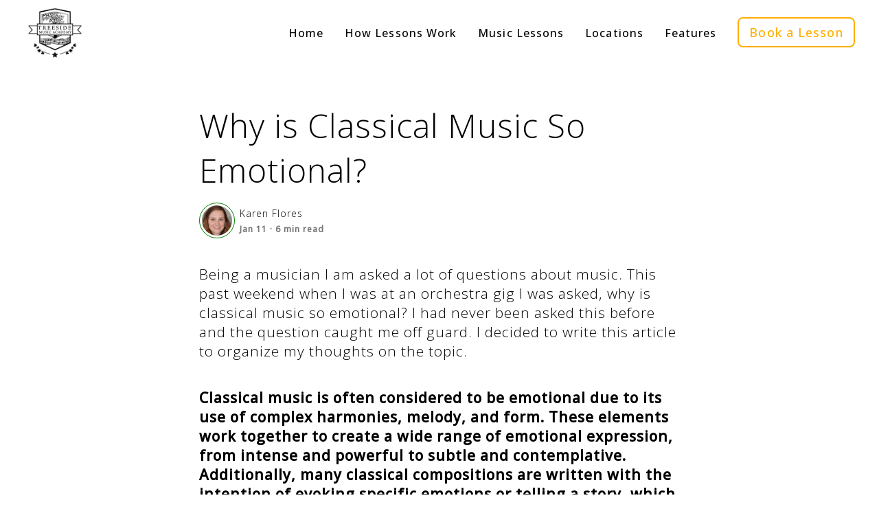

--- FILE ---
content_type: text/html; charset=utf-8
request_url: https://www.treesidemusicacademy.com/features/why-is-classical-music-so-emotional
body_size: 12530
content:
<!DOCTYPE html><html lang="en"><head><script src="https://www.googletagmanager.com/gtag/js?id=UA-180336933-4"></script><script>
                            window.dataLayer = window.dataLayer || [];
                            function gtag(){dataLayer.push(arguments);}
                            gtag('js', new Date());
                        
                            gtag('config', 'UA-180336933-4', {
                              page_path: window.location.pathname,
                            });
                          </script><script>
                                        !function(f,b,e,v,n,t,s)
                                        {if(f.fbq)return;n=f.fbq=function(){n.callMethod?
                                        n.callMethod.apply(n,arguments):n.queue.push(arguments)};
                                        if(!f._fbq)f._fbq=n;n.push=n;n.loaded=!0;n.version='2.0';
                                        n.queue=[];t=b.createElement(e);t.async=!0;
                                        t.src=v;s=b.getElementsByTagName(e)[0];
                                        s.parentNode.insertBefore(t,s)}(window, document,'script',
                                        'https://connect.facebook.net/en_US/fbevents.js');
                                        fbq('init', '963452081960521');
                                        fbq('track', 'PageView');
                                    </script><noscript><img height="1" width="1" style="display:none" src="https://www.facebook.com/tr?id=963452081960521&amp;ev=PageView&amp;noscript=1"/></noscript><link rel="preconnect" href="https://fonts.gstatic.com" crossorigin /><meta charSet="utf-8"/><meta name="viewport" content="width=device-width, initial-scale=1.0"/><meta name="description" content="Have you ever wondered why classical music is so emotional? Read this article to find out why and to hear my favorite emotional classical pieces."/><link rel="preconnect" href="https://fonts.googleapis.com"/><link rel="preconnect" href="https://fonts.gstatic.com"/><link rel="stylesheet" data-href="https://fonts.googleapis.com/css2?family=Open+Sans:wght@300;500&amp;display=swap" data-optimized-fonts="true"/><link rel="shortcut icon" href="/favicon.png"/><link rel="stylesheet" href="https://unpkg.com/aos@next/dist/aos.css"/><title>Why is Classical Music So Emotional?</title><meta name="next-head-count" content="9"/><link rel="preload" href="/_next/static/css/2d898c56d54f22b0f6fe.css" as="style"/><link rel="stylesheet" href="/_next/static/css/2d898c56d54f22b0f6fe.css" data-n-g=""/><noscript data-n-css=""></noscript><script defer="" nomodule="" src="/_next/static/chunks/polyfills-a54b4f32bdc1ef890ddd.js"></script><script src="/_next/static/chunks/webpack-7e755556e3a59fb16a92.js" defer=""></script><script src="/_next/static/chunks/framework-c93ed74a065331c4bd75.js" defer=""></script><script src="/_next/static/chunks/main-c034215587cd157b2989.js" defer=""></script><script src="/_next/static/chunks/pages/_app-17d0a85963acedd33d1e.js" defer=""></script><script src="/_next/static/chunks/669-06f60c9db8d478c0f5da.js" defer=""></script><script src="/_next/static/chunks/754-a4ddc609770d92e04f0f.js" defer=""></script><script src="/_next/static/chunks/259-bfdb9515baf403590bf1.js" defer=""></script><script src="/_next/static/chunks/105-78a94c81ac94935f6d0f.js" defer=""></script><script src="/_next/static/chunks/pages/features/%5Bname%5D-f12ea2a7b8b91e49c1f4.js" defer=""></script><script src="/_next/static/C65e7U5ldgvwMsbmO3lTL/_buildManifest.js" defer=""></script><script src="/_next/static/C65e7U5ldgvwMsbmO3lTL/_ssgManifest.js" defer=""></script><style id="__jsx-2414136717">.Navbar.jsx-2414136717{position:absolute;position:fixed;top:0;width:100vw;height:100px;background-color:rgba(255,255,255,0);z-index:5;-webkit-transition:background-color 300ms;transition:background-color 300ms;}a.jsx-2414136717{-webkit-text-decoration:none;text-decoration:none;}li.jsx-2414136717{display:inline-block;cursor:pointer;}.menu-item-logo.jsx-2414136717{display:inline-block;margin:0px;-webkit-transition:height 200ms;transition:height 200ms;}.menu-item.jsx-2414136717{display:inline-block;width:auto;margin:25px 1.2vw;font-size:16px;color:#000;font-weight:500;-webkit-letter-spacing:1.1px;-moz-letter-spacing:1.1px;-ms-letter-spacing:1.1px;letter-spacing:1.1px;-webkit-transition:color 200ms,border 200ms;transition:color 200ms,border 200ms;}.menu-item.jsx-2414136717:hover{color:rgb(255,174,0);}.menu-item__dropdown.jsx-2414136717{position:absolute;background-color:rgba(255,255,255,1);margin-top:-20px;margin-left:50%;width:auto;height:auto;border-radius:5px;text-align:left;box-shadow:0px 0px 15px 1px rgba(0,0,0,0.5);overflow:hidden;opacity:0;max-height:0px;-webkit-transition:opacity 500ms 50ms,max-height 1000ms;transition:opacity 500ms 50ms,max-height 1000ms;}.dropdown-1.jsx-2414136717{margin-left:34%;}.menu-item__dropdown__each-item.jsx-2414136717{display:block;color:#000;cursor:pointer;text-align:left;padding:10px 15px;font-weight:900;color:rgb(50,50,50);-webkit-transition:color 300ms;transition:color 300ms;}.menu-item__dropdown__each-item.jsx-2414136717:hover{background-color:rgb(240,240,240);color:rgb(255,174,0);}ul.jsx-2414136717{position:absolute;right:20px;margin:0px;padding:0px;list-style-type:none;height:100%;display:inline-block;}.menu-logo.jsx-2414136717{display:inline-block;width:auto;height:180px;margin:20px 0px 0px 40px;-webkit-transition:height 200ms;transition:height 200ms;}.contact-btn.jsx-2414136717{display:inline-block;border:2px solid rgb(255,174,0);padding:8px 15px;font-size:18px;border-radius:8px;text-shadow:none;color:rgb(255,174,0);}.contact-btn.jsx-2414136717:hover{border:2px solid rgb(255,174,0);}@media(max-width:950px){.Navbar.jsx-2414136717{display:none;}}</style><style id="__jsx-2251599755">.MobileNavbar.jsx-2251599755{position:absolute;position:fixed;top:0;z-index:10;width:100vw;height:70px;background-color:rgba(0,0,0,0.56);}.internal-wrapper.jsx-2251599755{width:90vw;margin:0px auto;}.mobile-menu-logo.jsx-2251599755{margin-top:10px;width:auto;height:50px;float:right;}.menu-icon.jsx-2251599755{background-image:url('../icons/menu.svg');background-color:rgba(0,0,0,0);background-size:cover;background-position:center;background-repeat:no-repeat;margin-top:20px;width:30px;height:30px;border:none;cursor:pointer;}.close-menu-icon.jsx-2251599755{background-image:url('../icons/close.svg');background-color:rgba(0,0,0,0);background-size:cover;background-position:center;background-repeat:no-repeat;margin-top:20px;width:30px;height:30px;border:none;cursor:pointer;}.menu-icon.jsx-2251599755:focus{outline:none;}.close-menu-icon.jsx-2251599755:focus{outline:none;}@media(min-width:950px){.MobileNavbar.jsx-2251599755{display:none;}}</style><style id="__jsx-2617409093">.standard-section.jsx-2617409093{width:100%;margin:40px 0px;font-size:21px;font-weight:300;}</style><style id="__jsx-1692983016">.section-img.jsx-1692983016{width:100%;object-fit:cover;margin:40px 0px;}</style><style id="__jsx-466920919">.whole-ellipse.jsx-466920919{width:100%;text-align:center;font-size:24px;-webkit-letter-spacing:20px;-moz-letter-spacing:20px;-ms-letter-spacing:20px;letter-spacing:20px;}</style><style id="__jsx-3504555211">.video-preview.jsx-3504555211{position:relative;padding-top:56.25%;}iframe.jsx-3504555211{position:absolute;left:0;top:0;width:100%;height:100%;}</style><style id="__jsx-971576807">.footer.jsx-971576807{height:auto;width:100vw;background-color:#000;text-align:center;padding:30px 0px;}.footer.jsx-971576807 p.jsx-971576807{color:#fff;display:inline-block;width:30%;margin:10px 1.5%;min-width:250px;}.facebook-icon.jsx-971576807{display:inline-block;background-image:url(/facebook.png);background-size:cover;background-position:center;background-repeat:no-repeat;width:30px;height:30px;margin:5px 30px;}.mail-icon.jsx-971576807{display:inline-block;background-image:url(/envelope.png);background-size:cover;background-position:center;background-repeat:no-repeat;width:30px;height:30px;margin:5px 30px;}.instagram-icon.jsx-971576807{display:inline-block;background-image:url(/ig.png);background-size:cover;background-position:center;background-repeat:no-repeat;width:25px;height:25px;margin:5px 30px;}.footer-bottom-container.jsx-971576807{padding-top:30px;width:20%;margin:0px 2.5%;display:inline-block;min-width:250px;vertical-align:top;}.footer-logo.jsx-971576807{width:40%;height:auto;}.footer-menu-item.jsx-971576807{display:inline-block;width:100%;color:#fff;text-align:left;padding-left:20%;margin:10px 0px;-webkit-transition:color 200ms;transition:color 200ms;font-size:14px;}.footer-menu-item.jsx-971576807:hover{color:orange;}</style><style id="__jsx-1524135339">.article-wrapper.jsx-1524135339{vertical-align:top;width:95vw;margin:0px auto;max-width:700px;}.article-title.jsx-1524135339{display:inline-block;font-size:48px;font-weight:300;margin-top:150px;margin-bottom:15px;}.author-details.jsx-1524135339{width:100%;height:50px;}.article-author-img.jsx-1524135339{display:inline-block;height:52px;width:52px;border-radius:50%;padding:3px;border:1px solid green;}.author-square.jsx-1524135339{display:inline-block;width:150px;height:100px;vertical-align:top;margin-left:7px;}.article-author-name.jsx-1524135339{color:#000;display:inline-block;width:100%;text-align:left;font-weight:300;font-size:14px;margin:6px 0px 0px 0px;}.article-author-name.jsx-1524135339:hover{-webkit-text-decoration:underline;text-decoration:underline;}.readtime-date.jsx-1524135339{display:inline-block;font-size:12px;color:#777777;text-align:left;}.end-blog-line.jsx-1524135339{width:100%;margin:80px auto 30px auto;height:1px;background-color:rgba(210,210,210,1);}.end-blog-line-again.jsx-1524135339{width:100%;margin:10px auto 30px auto;height:1px;background-color:rgba(210,210,210,1);}.blog-bottom-wrapper.jsx-1524135339{margin-top:10px;margin-bottom:30px;height:110px;width:100%;}.bottom-author-img.jsx-1524135339{height:100px;width:100px;border-radius:50%;padding:5px;border:1px solid green;}.bottom-text-wrapper.jsx-1524135339{height:100%;width:300px;display:inline-block;vertical-align:top;margin-left:10px;}.bottom-written-by.jsx-1524135339{color:rgb(160,160,160);-webkit-letter-spacing:2px;-moz-letter-spacing:2px;-ms-letter-spacing:2px;letter-spacing:2px;vertical-align:top;margin:20px 0px 0px 0px;font-weight:300;}.bottom-author-name.jsx-1524135339{margin-top:10px;font-size:20px;font-weight:600;color:#000;}.no-green-circle.jsx-1524135339{border:none;}.bottom-title-more-from.jsx-1524135339{width:80%;margin:60px auto 20px auto;font-size:20px;font-weight:600;text-align:left;}.bottom-title-line.jsx-1524135339{width:83%;height:1px;margin:0px auto 10px auto;background-color:rgba(210,210,210,1);}.extra-articles-wrapper.jsx-1524135339{width:90%;margin:0px auto;text-align:center;}@media(max-width:500px){.article-title.jsx-1524135339{font-size:36px;}.bottom-text-wrapper.jsx-1524135339{width:200px;height:auto;display:inline-block;}.bottom-author-name.jsx-1524135339{width:auto;font-size:18px;}.extra-articles-wrapper.jsx-1524135339{width:100vw;}}</style><style data-href="https://fonts.googleapis.com/css2?family=Open+Sans:wght@300;500&display=swap">@font-face{font-family:'Open Sans';font-style:normal;font-weight:300;font-stretch:normal;font-display:swap;src:url(https://fonts.gstatic.com/l/font?kit=memSYaGs126MiZpBA-UvWbX2vVnXBbObj2OVZyOOSr4dVJWUgsiH0C4k&skey=62c1cbfccc78b4b2&v=v44) format('woff')}@font-face{font-family:'Open Sans';font-style:normal;font-weight:500;font-stretch:normal;font-display:swap;src:url(https://fonts.gstatic.com/l/font?kit=memSYaGs126MiZpBA-UvWbX2vVnXBbObj2OVZyOOSr4dVJWUgsjr0C4k&skey=62c1cbfccc78b4b2&v=v44) format('woff')}@font-face{font-family:'Open Sans';font-style:normal;font-weight:300;font-stretch:100%;font-display:swap;src:url(https://fonts.gstatic.com/s/opensans/v44/memvYaGs126MiZpBA-UvWbX2vVnXBbObj2OVTSKmu0SC55K5gw.woff2) format('woff2');unicode-range:U+0460-052F,U+1C80-1C8A,U+20B4,U+2DE0-2DFF,U+A640-A69F,U+FE2E-FE2F}@font-face{font-family:'Open Sans';font-style:normal;font-weight:300;font-stretch:100%;font-display:swap;src:url(https://fonts.gstatic.com/s/opensans/v44/memvYaGs126MiZpBA-UvWbX2vVnXBbObj2OVTSumu0SC55K5gw.woff2) format('woff2');unicode-range:U+0301,U+0400-045F,U+0490-0491,U+04B0-04B1,U+2116}@font-face{font-family:'Open Sans';font-style:normal;font-weight:300;font-stretch:100%;font-display:swap;src:url(https://fonts.gstatic.com/s/opensans/v44/memvYaGs126MiZpBA-UvWbX2vVnXBbObj2OVTSOmu0SC55K5gw.woff2) format('woff2');unicode-range:U+1F00-1FFF}@font-face{font-family:'Open Sans';font-style:normal;font-weight:300;font-stretch:100%;font-display:swap;src:url(https://fonts.gstatic.com/s/opensans/v44/memvYaGs126MiZpBA-UvWbX2vVnXBbObj2OVTSymu0SC55K5gw.woff2) format('woff2');unicode-range:U+0370-0377,U+037A-037F,U+0384-038A,U+038C,U+038E-03A1,U+03A3-03FF}@font-face{font-family:'Open Sans';font-style:normal;font-weight:300;font-stretch:100%;font-display:swap;src:url(https://fonts.gstatic.com/s/opensans/v44/memvYaGs126MiZpBA-UvWbX2vVnXBbObj2OVTS2mu0SC55K5gw.woff2) format('woff2');unicode-range:U+0307-0308,U+0590-05FF,U+200C-2010,U+20AA,U+25CC,U+FB1D-FB4F}@font-face{font-family:'Open Sans';font-style:normal;font-weight:300;font-stretch:100%;font-display:swap;src:url(https://fonts.gstatic.com/s/opensans/v44/memvYaGs126MiZpBA-UvWbX2vVnXBbObj2OVTVOmu0SC55K5gw.woff2) format('woff2');unicode-range:U+0302-0303,U+0305,U+0307-0308,U+0310,U+0312,U+0315,U+031A,U+0326-0327,U+032C,U+032F-0330,U+0332-0333,U+0338,U+033A,U+0346,U+034D,U+0391-03A1,U+03A3-03A9,U+03B1-03C9,U+03D1,U+03D5-03D6,U+03F0-03F1,U+03F4-03F5,U+2016-2017,U+2034-2038,U+203C,U+2040,U+2043,U+2047,U+2050,U+2057,U+205F,U+2070-2071,U+2074-208E,U+2090-209C,U+20D0-20DC,U+20E1,U+20E5-20EF,U+2100-2112,U+2114-2115,U+2117-2121,U+2123-214F,U+2190,U+2192,U+2194-21AE,U+21B0-21E5,U+21F1-21F2,U+21F4-2211,U+2213-2214,U+2216-22FF,U+2308-230B,U+2310,U+2319,U+231C-2321,U+2336-237A,U+237C,U+2395,U+239B-23B7,U+23D0,U+23DC-23E1,U+2474-2475,U+25AF,U+25B3,U+25B7,U+25BD,U+25C1,U+25CA,U+25CC,U+25FB,U+266D-266F,U+27C0-27FF,U+2900-2AFF,U+2B0E-2B11,U+2B30-2B4C,U+2BFE,U+3030,U+FF5B,U+FF5D,U+1D400-1D7FF,U+1EE00-1EEFF}@font-face{font-family:'Open Sans';font-style:normal;font-weight:300;font-stretch:100%;font-display:swap;src:url(https://fonts.gstatic.com/s/opensans/v44/memvYaGs126MiZpBA-UvWbX2vVnXBbObj2OVTUGmu0SC55K5gw.woff2) format('woff2');unicode-range:U+0001-000C,U+000E-001F,U+007F-009F,U+20DD-20E0,U+20E2-20E4,U+2150-218F,U+2190,U+2192,U+2194-2199,U+21AF,U+21E6-21F0,U+21F3,U+2218-2219,U+2299,U+22C4-22C6,U+2300-243F,U+2440-244A,U+2460-24FF,U+25A0-27BF,U+2800-28FF,U+2921-2922,U+2981,U+29BF,U+29EB,U+2B00-2BFF,U+4DC0-4DFF,U+FFF9-FFFB,U+10140-1018E,U+10190-1019C,U+101A0,U+101D0-101FD,U+102E0-102FB,U+10E60-10E7E,U+1D2C0-1D2D3,U+1D2E0-1D37F,U+1F000-1F0FF,U+1F100-1F1AD,U+1F1E6-1F1FF,U+1F30D-1F30F,U+1F315,U+1F31C,U+1F31E,U+1F320-1F32C,U+1F336,U+1F378,U+1F37D,U+1F382,U+1F393-1F39F,U+1F3A7-1F3A8,U+1F3AC-1F3AF,U+1F3C2,U+1F3C4-1F3C6,U+1F3CA-1F3CE,U+1F3D4-1F3E0,U+1F3ED,U+1F3F1-1F3F3,U+1F3F5-1F3F7,U+1F408,U+1F415,U+1F41F,U+1F426,U+1F43F,U+1F441-1F442,U+1F444,U+1F446-1F449,U+1F44C-1F44E,U+1F453,U+1F46A,U+1F47D,U+1F4A3,U+1F4B0,U+1F4B3,U+1F4B9,U+1F4BB,U+1F4BF,U+1F4C8-1F4CB,U+1F4D6,U+1F4DA,U+1F4DF,U+1F4E3-1F4E6,U+1F4EA-1F4ED,U+1F4F7,U+1F4F9-1F4FB,U+1F4FD-1F4FE,U+1F503,U+1F507-1F50B,U+1F50D,U+1F512-1F513,U+1F53E-1F54A,U+1F54F-1F5FA,U+1F610,U+1F650-1F67F,U+1F687,U+1F68D,U+1F691,U+1F694,U+1F698,U+1F6AD,U+1F6B2,U+1F6B9-1F6BA,U+1F6BC,U+1F6C6-1F6CF,U+1F6D3-1F6D7,U+1F6E0-1F6EA,U+1F6F0-1F6F3,U+1F6F7-1F6FC,U+1F700-1F7FF,U+1F800-1F80B,U+1F810-1F847,U+1F850-1F859,U+1F860-1F887,U+1F890-1F8AD,U+1F8B0-1F8BB,U+1F8C0-1F8C1,U+1F900-1F90B,U+1F93B,U+1F946,U+1F984,U+1F996,U+1F9E9,U+1FA00-1FA6F,U+1FA70-1FA7C,U+1FA80-1FA89,U+1FA8F-1FAC6,U+1FACE-1FADC,U+1FADF-1FAE9,U+1FAF0-1FAF8,U+1FB00-1FBFF}@font-face{font-family:'Open Sans';font-style:normal;font-weight:300;font-stretch:100%;font-display:swap;src:url(https://fonts.gstatic.com/s/opensans/v44/memvYaGs126MiZpBA-UvWbX2vVnXBbObj2OVTSCmu0SC55K5gw.woff2) format('woff2');unicode-range:U+0102-0103,U+0110-0111,U+0128-0129,U+0168-0169,U+01A0-01A1,U+01AF-01B0,U+0300-0301,U+0303-0304,U+0308-0309,U+0323,U+0329,U+1EA0-1EF9,U+20AB}@font-face{font-family:'Open Sans';font-style:normal;font-weight:300;font-stretch:100%;font-display:swap;src:url(https://fonts.gstatic.com/s/opensans/v44/memvYaGs126MiZpBA-UvWbX2vVnXBbObj2OVTSGmu0SC55K5gw.woff2) format('woff2');unicode-range:U+0100-02BA,U+02BD-02C5,U+02C7-02CC,U+02CE-02D7,U+02DD-02FF,U+0304,U+0308,U+0329,U+1D00-1DBF,U+1E00-1E9F,U+1EF2-1EFF,U+2020,U+20A0-20AB,U+20AD-20C0,U+2113,U+2C60-2C7F,U+A720-A7FF}@font-face{font-family:'Open Sans';font-style:normal;font-weight:300;font-stretch:100%;font-display:swap;src:url(https://fonts.gstatic.com/s/opensans/v44/memvYaGs126MiZpBA-UvWbX2vVnXBbObj2OVTS-mu0SC55I.woff2) format('woff2');unicode-range:U+0000-00FF,U+0131,U+0152-0153,U+02BB-02BC,U+02C6,U+02DA,U+02DC,U+0304,U+0308,U+0329,U+2000-206F,U+20AC,U+2122,U+2191,U+2193,U+2212,U+2215,U+FEFF,U+FFFD}@font-face{font-family:'Open Sans';font-style:normal;font-weight:500;font-stretch:100%;font-display:swap;src:url(https://fonts.gstatic.com/s/opensans/v44/memvYaGs126MiZpBA-UvWbX2vVnXBbObj2OVTSKmu0SC55K5gw.woff2) format('woff2');unicode-range:U+0460-052F,U+1C80-1C8A,U+20B4,U+2DE0-2DFF,U+A640-A69F,U+FE2E-FE2F}@font-face{font-family:'Open Sans';font-style:normal;font-weight:500;font-stretch:100%;font-display:swap;src:url(https://fonts.gstatic.com/s/opensans/v44/memvYaGs126MiZpBA-UvWbX2vVnXBbObj2OVTSumu0SC55K5gw.woff2) format('woff2');unicode-range:U+0301,U+0400-045F,U+0490-0491,U+04B0-04B1,U+2116}@font-face{font-family:'Open Sans';font-style:normal;font-weight:500;font-stretch:100%;font-display:swap;src:url(https://fonts.gstatic.com/s/opensans/v44/memvYaGs126MiZpBA-UvWbX2vVnXBbObj2OVTSOmu0SC55K5gw.woff2) format('woff2');unicode-range:U+1F00-1FFF}@font-face{font-family:'Open Sans';font-style:normal;font-weight:500;font-stretch:100%;font-display:swap;src:url(https://fonts.gstatic.com/s/opensans/v44/memvYaGs126MiZpBA-UvWbX2vVnXBbObj2OVTSymu0SC55K5gw.woff2) format('woff2');unicode-range:U+0370-0377,U+037A-037F,U+0384-038A,U+038C,U+038E-03A1,U+03A3-03FF}@font-face{font-family:'Open Sans';font-style:normal;font-weight:500;font-stretch:100%;font-display:swap;src:url(https://fonts.gstatic.com/s/opensans/v44/memvYaGs126MiZpBA-UvWbX2vVnXBbObj2OVTS2mu0SC55K5gw.woff2) format('woff2');unicode-range:U+0307-0308,U+0590-05FF,U+200C-2010,U+20AA,U+25CC,U+FB1D-FB4F}@font-face{font-family:'Open Sans';font-style:normal;font-weight:500;font-stretch:100%;font-display:swap;src:url(https://fonts.gstatic.com/s/opensans/v44/memvYaGs126MiZpBA-UvWbX2vVnXBbObj2OVTVOmu0SC55K5gw.woff2) format('woff2');unicode-range:U+0302-0303,U+0305,U+0307-0308,U+0310,U+0312,U+0315,U+031A,U+0326-0327,U+032C,U+032F-0330,U+0332-0333,U+0338,U+033A,U+0346,U+034D,U+0391-03A1,U+03A3-03A9,U+03B1-03C9,U+03D1,U+03D5-03D6,U+03F0-03F1,U+03F4-03F5,U+2016-2017,U+2034-2038,U+203C,U+2040,U+2043,U+2047,U+2050,U+2057,U+205F,U+2070-2071,U+2074-208E,U+2090-209C,U+20D0-20DC,U+20E1,U+20E5-20EF,U+2100-2112,U+2114-2115,U+2117-2121,U+2123-214F,U+2190,U+2192,U+2194-21AE,U+21B0-21E5,U+21F1-21F2,U+21F4-2211,U+2213-2214,U+2216-22FF,U+2308-230B,U+2310,U+2319,U+231C-2321,U+2336-237A,U+237C,U+2395,U+239B-23B7,U+23D0,U+23DC-23E1,U+2474-2475,U+25AF,U+25B3,U+25B7,U+25BD,U+25C1,U+25CA,U+25CC,U+25FB,U+266D-266F,U+27C0-27FF,U+2900-2AFF,U+2B0E-2B11,U+2B30-2B4C,U+2BFE,U+3030,U+FF5B,U+FF5D,U+1D400-1D7FF,U+1EE00-1EEFF}@font-face{font-family:'Open Sans';font-style:normal;font-weight:500;font-stretch:100%;font-display:swap;src:url(https://fonts.gstatic.com/s/opensans/v44/memvYaGs126MiZpBA-UvWbX2vVnXBbObj2OVTUGmu0SC55K5gw.woff2) format('woff2');unicode-range:U+0001-000C,U+000E-001F,U+007F-009F,U+20DD-20E0,U+20E2-20E4,U+2150-218F,U+2190,U+2192,U+2194-2199,U+21AF,U+21E6-21F0,U+21F3,U+2218-2219,U+2299,U+22C4-22C6,U+2300-243F,U+2440-244A,U+2460-24FF,U+25A0-27BF,U+2800-28FF,U+2921-2922,U+2981,U+29BF,U+29EB,U+2B00-2BFF,U+4DC0-4DFF,U+FFF9-FFFB,U+10140-1018E,U+10190-1019C,U+101A0,U+101D0-101FD,U+102E0-102FB,U+10E60-10E7E,U+1D2C0-1D2D3,U+1D2E0-1D37F,U+1F000-1F0FF,U+1F100-1F1AD,U+1F1E6-1F1FF,U+1F30D-1F30F,U+1F315,U+1F31C,U+1F31E,U+1F320-1F32C,U+1F336,U+1F378,U+1F37D,U+1F382,U+1F393-1F39F,U+1F3A7-1F3A8,U+1F3AC-1F3AF,U+1F3C2,U+1F3C4-1F3C6,U+1F3CA-1F3CE,U+1F3D4-1F3E0,U+1F3ED,U+1F3F1-1F3F3,U+1F3F5-1F3F7,U+1F408,U+1F415,U+1F41F,U+1F426,U+1F43F,U+1F441-1F442,U+1F444,U+1F446-1F449,U+1F44C-1F44E,U+1F453,U+1F46A,U+1F47D,U+1F4A3,U+1F4B0,U+1F4B3,U+1F4B9,U+1F4BB,U+1F4BF,U+1F4C8-1F4CB,U+1F4D6,U+1F4DA,U+1F4DF,U+1F4E3-1F4E6,U+1F4EA-1F4ED,U+1F4F7,U+1F4F9-1F4FB,U+1F4FD-1F4FE,U+1F503,U+1F507-1F50B,U+1F50D,U+1F512-1F513,U+1F53E-1F54A,U+1F54F-1F5FA,U+1F610,U+1F650-1F67F,U+1F687,U+1F68D,U+1F691,U+1F694,U+1F698,U+1F6AD,U+1F6B2,U+1F6B9-1F6BA,U+1F6BC,U+1F6C6-1F6CF,U+1F6D3-1F6D7,U+1F6E0-1F6EA,U+1F6F0-1F6F3,U+1F6F7-1F6FC,U+1F700-1F7FF,U+1F800-1F80B,U+1F810-1F847,U+1F850-1F859,U+1F860-1F887,U+1F890-1F8AD,U+1F8B0-1F8BB,U+1F8C0-1F8C1,U+1F900-1F90B,U+1F93B,U+1F946,U+1F984,U+1F996,U+1F9E9,U+1FA00-1FA6F,U+1FA70-1FA7C,U+1FA80-1FA89,U+1FA8F-1FAC6,U+1FACE-1FADC,U+1FADF-1FAE9,U+1FAF0-1FAF8,U+1FB00-1FBFF}@font-face{font-family:'Open Sans';font-style:normal;font-weight:500;font-stretch:100%;font-display:swap;src:url(https://fonts.gstatic.com/s/opensans/v44/memvYaGs126MiZpBA-UvWbX2vVnXBbObj2OVTSCmu0SC55K5gw.woff2) format('woff2');unicode-range:U+0102-0103,U+0110-0111,U+0128-0129,U+0168-0169,U+01A0-01A1,U+01AF-01B0,U+0300-0301,U+0303-0304,U+0308-0309,U+0323,U+0329,U+1EA0-1EF9,U+20AB}@font-face{font-family:'Open Sans';font-style:normal;font-weight:500;font-stretch:100%;font-display:swap;src:url(https://fonts.gstatic.com/s/opensans/v44/memvYaGs126MiZpBA-UvWbX2vVnXBbObj2OVTSGmu0SC55K5gw.woff2) format('woff2');unicode-range:U+0100-02BA,U+02BD-02C5,U+02C7-02CC,U+02CE-02D7,U+02DD-02FF,U+0304,U+0308,U+0329,U+1D00-1DBF,U+1E00-1E9F,U+1EF2-1EFF,U+2020,U+20A0-20AB,U+20AD-20C0,U+2113,U+2C60-2C7F,U+A720-A7FF}@font-face{font-family:'Open Sans';font-style:normal;font-weight:500;font-stretch:100%;font-display:swap;src:url(https://fonts.gstatic.com/s/opensans/v44/memvYaGs126MiZpBA-UvWbX2vVnXBbObj2OVTS-mu0SC55I.woff2) format('woff2');unicode-range:U+0000-00FF,U+0131,U+0152-0153,U+02BB-02BC,U+02C6,U+02DA,U+02DC,U+0304,U+0308,U+0329,U+2000-206F,U+20AC,U+2122,U+2191,U+2193,U+2212,U+2215,U+FEFF,U+FFFD}</style></head><body><div id="__next"><div class="jsx-1524135339"><div id="navbar" class="jsx-2414136717 Navbar"><a class="jsx-2414136717 menu-item-logo" href="/"><img height="263" width="287" id="menu-logo" alt="treeside-music-academy-logo" src="../logo.png" class="jsx-2414136717 menu-logo"/></a><ul class="jsx-2414136717"><li data-aos="fade-down" data-aos-delay="1100" class="jsx-2414136717"><a class="jsx-2414136717 menu-item" href="/">Home</a></li><li data-aos="fade-down" data-aos-delay="1200" class="jsx-2414136717"><a class="jsx-2414136717 menu-item" href="/how-lessons-work">How Lessons Work</a></li><li data-aos="fade-down" data-aos-delay="1300" class="jsx-2414136717"><a class="jsx-2414136717 menu-item" href="/our-teachers">Music Lessons</a></li><div id="dropdown-1" class="jsx-2414136717 menu-item__dropdown dropdown-1"><a class="jsx-2414136717 menu-item__dropdown__each-item" href="/our-teachers">Teachers</a><a class="jsx-2414136717 menu-item__dropdown__each-item" href="/our-instruments">Instruments</a><a class="jsx-2414136717 menu-item__dropdown__each-item" href="/policies">Policies</a></div><li data-aos="fade-down" data-aos-delay="1400" class="jsx-2414136717"><a class="jsx-2414136717 menu-item" href="/locations">Locations</a></li><div id="dropdown-2" class="jsx-2414136717 menu-item__dropdown"><a class="jsx-2414136717 menu-item__dropdown__each-item" href="/ann-arbor">Music Lessons in Ann Arbor</a><a class="jsx-2414136717 menu-item__dropdown__each-item" href="/ypsilanti">Music Lessons in Ypsilanti</a></div><li data-aos="fade-down" data-aos-delay="1500" class="jsx-2414136717"><a class="jsx-2414136717 menu-item" href="/features">Features</a></li><li data-aos="fade-down" data-aos-delay="1600" class="jsx-2414136717"><a id="contact-btn-#000" class="jsx-2414136717 menu-item contact-btn" href="/contactus">Book a Lesson</a></li></ul></div><div class="jsx-2251599755 MobileNavbar"><div class="jsx-2251599755 internal-wrapper"><button aria-label="open mobile menu" class="jsx-2251599755 menu-icon"></button><img height="263" width="287" src="../logo.png" alt="music lessons in ann arbor" class="jsx-2251599755 mobile-menu-logo"/></div></div><div class="jsx-1524135339 article-wrapper"><h1 class="jsx-1524135339 article-title">Why is Classical Music So Emotional?</h1><div class="jsx-1524135339 author-details"><img src="https://app.atharo.app/images/karenflores.jpg" class="jsx-1524135339 article-author-img"/><div class="jsx-1524135339 author-square"><a class="jsx-1524135339" href="/instructors/lessons-with-karen-flores"><h4 class="jsx-1524135339 article-author-name">Karen Flores</h4></a><h6 class="jsx-1524135339 readtime-date">Jan 11<!-- --> · <!-- -->6<!-- --> min read</h6></div></div><div class="jsx-2617409093 standard-section"><p>Being a musician I am asked a lot of questions about music. This past weekend when I was at an orchestra gig I was asked, why is classical music so emotional? I had never been asked this before and the question caught me off guard. I decided to write this article to organize my thoughts on the topic.</p></div><div class="jsx-2617409093 standard-section"><p><strong>Classical music is often considered to be emotional due to its use of complex harmonies, melody, and form. These elements work together to create a wide range of emotional expression, from intense and powerful to subtle and contemplative. Additionally, many classical compositions are written with the intention of evoking specific emotions or telling a story, which can make them more emotionally resonant for listeners.</strong></p></div><div class="jsx-2617409093 standard-section"><p>Classical music also has a certain timelessness and universality that can make it emotionally powerful. Its melodies can express deeply human emotions that are understandable across cultures and throughout history. The technical skills and virtuosity required of classical musicians also lends itself to emotional performance, it allows the musicians to convey their emotional state through their playing and create a more intense and direct connection with the listener.</p></div><img src="https://necmusic.edu/sites/default/files/2017-03/Inline4x3_BSO_5.jpg" class="jsx-1692983016 section-img"/><div class="jsx-2617409093 standard-section"><p>Classical music is also often associated with tradition, ceremony and important events, which can contribute to its emotional impact. A piece of music that has been used in a specific context or has been passed down through generations can have a powerful emotional resonance.</p></div><div class="jsx-2617409093 standard-section"><p>Overall, classical music&#x27;s use of complex harmonies, melody, form, and traditional elements, along with the skill and emotion of the performers, contributes to its emotional power.</p></div><div class="jsx-466920919 whole-ellipse">...</div><div class="jsx-2617409093 standard-section"><p>I now want to share my top 3 emotional pieces of classical music with you:</p></div><div class="jsx-2617409093 standard-section"><ol><li>Mozart: Requiem in D K. 626</li></ol></div><div class="jsx-3504555211 video-preview"><iframe src="https://www.youtube.com/embed/Dp2SJN4UiE4
" frameBorder="0" allow="autoplay; encrypted-media" allowfullscreen="" title="video" class="jsx-3504555211"></iframe></div><div class="jsx-2617409093 standard-section"><p>Mozart&#x27;s Requiem, also known as the Requiem in D minor, is a famous classical music composition by Wolfgang Amadeus Mozart. The work was left unfinished at the time of Mozart&#x27;s death in 1791 and was completed by Franz Xaver Süssmayr. Despite this, it is considered one of Mozart&#x27;s greatest compositions, and is widely performed in concert halls and churches around the world.</p></div><div class="jsx-2617409093 standard-section"><p>The Requiem is a choral and orchestral work in the form of a mass for the dead. It is written for soloists, choir, and orchestra, and it comprises of six movements: &quot;Introitus&quot;, &quot;Kyrie&quot;, &quot;Sequentia&quot;, &quot;Recordare&quot;, &quot;Agnus Dei&quot; and &quot;Lux Aeterna&quot;, closing with the &quot;Communio: Lux Aeterna&quot;.</p></div><div class="jsx-2617409093 standard-section"><p>The music of the Requiem is marked by its emotive power and intensity. The &quot;Introitus&quot; begins with a sense of reverence and solemnity, setting the tone for the rest of the work. The &quot;Kyrie&quot; follows with its imploring, supplicatory text, featuring a beautiful melody sung by the choir. The &quot;Sequentia&quot; is particularly striking, including the &quot;Dies irae&quot; and &quot;Tuba mirum&quot; with its powerful and dramatic use of voices and orchestra, it&#x27;s considered one of the highlights of the work. The &quot;Recordare&quot; is one of the most emotionally powerful moments in the requiem, a plea for mercy sung by the soprano soloist. The &quot;Agnus Dei&quot; is a poignant, peaceful end to the work, with a serene melody sung by the choir and featuring the soloists. The final &quot;Lux Aeterna&quot; is a powerful and uplifting choral setting of the &quot;Eternal Rest&quot; text, brings the work to a close.</p></div><div class="jsx-2617409093 standard-section"><p>The Requiem&#x27;s story behind its composition is also an interesting one. The commission for the work was originally believed to have come from a mysterious figure, later revealed to be Count Franz von Walsegg, who intended to pass the piece off as his own composition. Mozart, who was ill and facing financial difficulties, accepted the commission but was only able to complete a portion of the work before his death.</p></div><div class="jsx-2617409093 standard-section"><p>It is said that Mozart believed that the work was intended for his own funeral, and that this belief may have added to the intensity and emotional depth of the composition. This notion was only reinforced by the fact that Mozart died before he could finish the piece.</p></div><div class="jsx-2617409093 standard-section"><p>Mozart&#x27;s Requiem is considered a masterpiece of the choral-orchestral repertoire, it has become one of the most popular and frequently performed choral works in the Western classical tradition. This is in part due to its powerful and emotive music, but also because of the sense of mystery and intrigue that surrounds its creation and commission. It&#x27;s an emotional, evocative and powerful work, that continues to move and captivate audiences to this day.</p></div><div class="jsx-2617409093 standard-section"><p>Mozart&#x27;s Requiem is a composition that combines the elements of a traditional mass for the dead and Mozart&#x27;s own personal style. It&#x27;s a work that showcases Mozart&#x27;s skill as a composer, his ability to create powerful and emotive music, and the deep emotional impact that it has on its listeners. It&#x27;s a work that has stood the test of time and continues to be one of the most performed and beloved works of classical music in the world.</p></div><div class="jsx-466920919 whole-ellipse">...</div><div class="jsx-2617409093 standard-section"><ol start="2"><li>Debussy: Suite Bergamasque, L.75: III Clair de lune</li></ol></div><div class="jsx-3504555211 video-preview"><iframe src="https://www.youtube.com/embed/fZrm9h3JRGs
" frameBorder="0" allow="autoplay; encrypted-media" allowfullscreen="" title="video" class="jsx-3504555211"></iframe></div><div class="jsx-2617409093 standard-section"><p>&quot;Clair de lune&quot; is a piece of music composed by Claude Debussy, it is the third movement from the Suite bergamasque, a piano suite which was written in the late 19th century. The suite is one of Debussy&#x27;s most famous and enduring works, and &quot;Clair de lune&quot; is arguably the most popular movement from it.</p></div><div class="jsx-2617409093 standard-section"><p>The title &quot;Clair de lune&quot; translates to &quot;moonlight&quot; in English, and Debussy&#x27;s music captures the evocative and ethereal nature of moonlight perfectly. The piece is written for solo piano and is characterized by its use of impressionistic harmony, melody, and rhythm. Debussy&#x27;s use of the whole-tone scale, which he pioneered, adds to the otherworldly and dreamy quality of the music.</p></div><div class="jsx-2617409093 standard-section"><p>The opening of the piece is marked by a delicate and soft melody, played in the right hand of the piano, as the left hand creates a gentle, undulating accompaniment. This melody is then repeated and developed throughout the piece, as the harmony and rhythm change and evolve. The piece features a variety of tonal colors, and Debussy&#x27;s use of dissonant harmonies creates a sense of tension and release.</p></div><div class="jsx-2617409093 standard-section"><p>One of the most striking elements of &quot;Clair de lune&quot; is Debussy&#x27;s use of rubato, or the deliberate deviation from strict tempo. This technique creates a sense of spontaneity and freedom in the music, and it gives the impression that the notes are being improvised as the piece progresses. This, coupled with the use of impressionistic harmony and melody, creates a sense of musical impressionism, which is characteristic of Debussy&#x27;s music. If you want to learn more about we offer <a target="_blank" href="https://www.treesidemusicacademy.com/plymouth-canton">music lessons in Plymouth-Canton</a>.</p></div><div class="jsx-2617409093 standard-section"><p>&quot;Clair de lune&quot; is a highly evocative and emotive piece of music. It&#x27;s often associated with feelings of nostalgia and longing, and it&#x27;s easy to imagine oneself in a peaceful, dreamy landscape while listening to it. The music is also a great example of Debussy&#x27;s skill as a composer, his ability to create a sense of atmosphere and emotion through his music, and it&#x27;s still captivating and enduring over a century after its composition. The piece has been featured in various movies, TV shows and commercials, and it has become a classic of the piano repertoire.</p></div><div class="jsx-2617409093 standard-section"><p>Please check out this iconic and timeless piece of music that captures the essence of moonlight through its ethereal and evocative harmonies, melody, and rhythm. Debussy&#x27;s use of impressionistic elements, such as whole-tone scale and rubato, creates a sense of freedom and spontaneity, making it a highly emotive and captivating piece. It&#x27;s a work that continues to be enjoyed by audiences around the world and is considered a true masterpiece of the piano repertoire. I&#x27;m going to end this list with another piece from a famous french romantic composer.</p></div><div class="jsx-466920919 whole-ellipse">...</div><div class="jsx-2617409093 standard-section"><ol start="3"><li>Ravel: Pavane pour une infante défunte</li></ol></div><div class="jsx-3504555211 video-preview"><iframe src="https://www.youtube.com/embed/DVtNt-6OTM8
" frameBorder="0" allow="autoplay; encrypted-media" allowfullscreen="" title="video" class="jsx-3504555211"></iframe></div><div class="jsx-2617409093 standard-section"><p>&quot;Pavane pour une infante défunte&quot; is a piece of music composed by Maurice Ravel in 1899. The title translates to &quot;Pavane for a Dead Princess,&quot; and it is a piece for solo piano. The Pavane is a slow, stately dance that originated in Renaissance court life, and Ravel&#x27;s composition evokes a feeling of nostalgia and sadness for a lost era.</p></div><div class="jsx-2617409093 standard-section"><p>Ravel composed the piece while he was still a student at the Paris Conservatoire, and it was first performed in public in 1900. The piece was not an immediate success, but over time it has become one of Ravel&#x27;s most popular and enduring compositions.</p></div><div class="jsx-2617409093 standard-section"><p>One of the most striking aspects of the piece is its harmonic structure. Ravel utilizes a technique known as &quot;whole-tone scales&quot; throughout the piece, which creates a sense of ambiguity and instability in the harmony. Additionally, Ravel employs the use of modal scales, which helps to create the sense of nostalgia and timelessness that is associated with the piece.</p></div><div class="jsx-2617409093 standard-section"><p>The composition is also notable for its use of the pedal, which creates a hazy, ethereal effect. The Pavane&#x27;s mournful melody also employs a technique known as &quot;ornamentation&quot; which involved adding grace notes, trills, and other embellishments to the melody to create a more expressive and emotionally rich sound.</p></div><div class="jsx-2617409093 standard-section"><p>The Pavane&#x27;s slower tempo and emotive melody make it well-suited for use in films, and it has been featured in several films over the years, adding to the piece&#x27;s popularity and cultural significance.</p></div><div class="jsx-2617409093 standard-section"><p>Pavane pour une infante défunte is a piece of music written by one of the most important figures in the development of French music in the late 19th and early 20th centuries. Its use of dissonant harmony and unconventional modulation, along with the technique of ornamentation, the use of pedal, and slow tempo make it a timeless piece that continues to resonate with listeners today. The work&#x27;s ability to evoke feelings of nostalgia and sadness has made it a favorite among many music lovers and it is considered one of Ravel&#x27;s most important and enduring compositions.</p></div><div class="jsx-466920919 whole-ellipse">...</div><div class="jsx-2617409093 standard-section"><p>Well I hope you have enjoyed my list of emotion classical music and learned a thing or two about why classical music is so emotional.</p></div><div class="jsx-2617409093 standard-section"></div><div class="jsx-1524135339 end-blog-line"></div><div class="jsx-1524135339 blog-bottom-wrapper"><a class="jsx-1524135339" href="/instructors/lessons-with-karen-flores"><img src="https://app.atharo.app/images/karenflores.jpg" class="jsx-1524135339 bottom-author-img"/></a><div class="jsx-1524135339 bottom-text-wrapper"><h5 class="jsx-1524135339 bottom-written-by">WRITTEN BY</h5><a class="jsx-1524135339" href="/instructors/lessons-with-karen-flores"><h5 class="jsx-1524135339 bottom-author-name">Karen Flores</h5></a></div></div><div class="jsx-1524135339 blog-bottom-wrapper"><a class="jsx-1524135339" href="/"><img src="../../logo.png" class="jsx-1524135339 bottom-author-img no-green-circle"/></a><div class="jsx-1524135339 bottom-text-wrapper"><a class="jsx-1524135339" href="/"><h5 class="jsx-1524135339 bottom-author-name">Treeside Music Academy</h5></a></div></div><div class="jsx-1524135339 end-blog-line-again"></div></div><div class="jsx-1524135339 bottom-title-more-from">More From Treeside Music Academy</div><div class="jsx-1524135339 bottom-title-line"></div><div class="jsx-1524135339 extra-articles-wrapper"></div><div class="jsx-971576807"><div class="jsx-971576807 footer"><div class="jsx-971576807 footer-top-wraper"><p class="jsx-971576807">info@treesidemusicacademy.com</p><p class="jsx-971576807">(734) 707-9174</p><p class="jsx-971576807">Ann Arbor<!-- -->, <!-- -->MI</p></div><div class="jsx-971576807 footer-middle-wrapper"><a target="_blank" aria-label="Facebook" rel="noreferrer" class="jsx-971576807 facebook-icon" href="https://www.facebook.com/pg/treesidemusicacademy/posts/"></a><a target="_blank" aria-label="Email" class="jsx-971576807 mail-icon" href="mailto:info@treesidemusicacademy.com"></a><a target="_blank" aria-label="Instagram" rel="noreferrer" class="jsx-971576807 instagram-icon" href="https://www.instagram.com/treesidemusic/?hl=en"></a></div><div class="jsx-971576807 footer-bottom-wrapper"><div class="jsx-971576807 footer-bottom-container"><img src="/logo.png" alt="footer treeside logo" height="263" width="287" class="jsx-971576807 footer-logo"/><p class="jsx-971576807">Copyright © <!-- -->2026</p></div><div class="jsx-971576807 footer-bottom-container"><a class="jsx-971576807 footer-menu-item" href="/">Home</a><a class="jsx-971576807 footer-menu-item" href="/how-lessons-work">How Lessons Work</a><a class="jsx-971576807 footer-menu-item" href="/policies">Policies</a><a class="jsx-971576807 footer-menu-item" href="https://treeside.atharo.app/careers">Careers</a></div><div class="jsx-971576807 footer-bottom-container"><a class="jsx-971576807 footer-menu-item" href="/our-teachers">Teachers</a><a id="contact-btn" class="jsx-971576807 footer-menu-item" href="/contactus">Contact Us</a></div><div class="jsx-971576807 footer-bottom-container"></div></div></div></div></div></div><script id="__NEXT_DATA__" type="application/json">{"props":{"pageProps":{"blog":{"Preview":{"Id":"35b37ab414a43","Author":"Karen Flores","AuthorImageUrl":"","Date":"2023-01-11T11:48:39.374Z","GoogleTitle":"Why is Classical Music So Emotional?","Url":"why-is-classical-music-so-emotional","ArticleImage":"https://necmusic.edu/sites/default/files/2017-03/Inline4x3_BSO_5.jpg","Title":"Why is Classical Music So Emotional?","Category":"mind","GoogleMeta":"Have you ever wondered why classical music is so emotional? Read this article to find out why and to hear my favorite emotional classical pieces.","WordCount":1639},"Article":{"Sections":[{"id":"blog-title","type":"title","content":"Why is Classical Music So Emotional?"},{"id":"9164684e204b8","type":"text","content":"Being a musician I am asked a lot of questions about music. This past weekend when I was at an orchestra gig I was asked, why is classical music so emotional? I had never been asked this before and the question caught me off guard. I decided to write this article to organize my thoughts on the topic."},{"id":"2e881714beaf4","type":"text","content":"**Classical music is often considered to be emotional due to its use of complex harmonies, melody, and form. These elements work together to create a wide range of emotional expression, from intense and powerful to subtle and contemplative. Additionally, many classical compositions are written with the intention of evoking specific emotions or telling a story, which can make them more emotionally resonant for listeners.**"},{"id":"4921f9ed9bb29","type":"text","content":"Classical music also has a certain timelessness and universality that can make it emotionally powerful. Its melodies can express deeply human emotions that are understandable across cultures and throughout history. The technical skills and virtuosity required of classical musicians also lends itself to emotional performance, it allows the musicians to convey their emotional state through their playing and create a more intense and direct connection with the listener."},{"id":"e32c23090bfc6","type":"image","content":"https://necmusic.edu/sites/default/files/2017-03/Inline4x3_BSO_5.jpg"},{"id":"9a599a60a82b7","type":"text","content":"Classical music is also often associated with tradition, ceremony and important events, which can contribute to its emotional impact. A piece of music that has been used in a specific context or has been passed down through generations can have a powerful emotional resonance."},{"id":"4deeff15094d3","type":"text","content":"Overall, classical music's use of complex harmonies, melody, form, and traditional elements, along with the skill and emotion of the performers, contributes to its emotional power."},{"id":"ea1943f58829a","type":"ellipse","content":""},{"id":"130bbd69f8a49","type":"text","content":"I now want to share my top 3 emotional pieces of classical music with you:"},{"id":"57f3775dc3ea9","type":"text","content":"1. Mozart: Requiem in D K. 626"},{"id":"2b96f6dedc3d","type":"video","content":"https://www.youtube.com/embed/Dp2SJN4UiE4\n"},{"id":"4f03e466ccb7b","type":"text","content":"Mozart's Requiem, also known as the Requiem in D minor, is a famous classical music composition by Wolfgang Amadeus Mozart. The work was left unfinished at the time of Mozart's death in 1791 and was completed by Franz Xaver Süssmayr. Despite this, it is considered one of Mozart's greatest compositions, and is widely performed in concert halls and churches around the world."},{"id":"d51ae1631f83","type":"text","content":"The Requiem is a choral and orchestral work in the form of a mass for the dead. It is written for soloists, choir, and orchestra, and it comprises of six movements: \"Introitus\", \"Kyrie\", \"Sequentia\", \"Recordare\", \"Agnus Dei\" and \"Lux Aeterna\", closing with the \"Communio: Lux Aeterna\"."},{"id":"3bd941438012f","type":"text","content":"The music of the Requiem is marked by its emotive power and intensity. The \"Introitus\" begins with a sense of reverence and solemnity, setting the tone for the rest of the work. The \"Kyrie\" follows with its imploring, supplicatory text, featuring a beautiful melody sung by the choir. The \"Sequentia\" is particularly striking, including the \"Dies irae\" and \"Tuba mirum\" with its powerful and dramatic use of voices and orchestra, it's considered one of the highlights of the work. The \"Recordare\" is one of the most emotionally powerful moments in the requiem, a plea for mercy sung by the soprano soloist. The \"Agnus Dei\" is a poignant, peaceful end to the work, with a serene melody sung by the choir and featuring the soloists. The final \"Lux Aeterna\" is a powerful and uplifting choral setting of the \"Eternal Rest\" text, brings the work to a close."},{"id":"d381247a85e66","type":"text","content":"The Requiem's story behind its composition is also an interesting one. The commission for the work was originally believed to have come from a mysterious figure, later revealed to be Count Franz von Walsegg, who intended to pass the piece off as his own composition. Mozart, who was ill and facing financial difficulties, accepted the commission but was only able to complete a portion of the work before his death."},{"id":"27f8479f40ad7","type":"text","content":"It is said that Mozart believed that the work was intended for his own funeral, and that this belief may have added to the intensity and emotional depth of the composition. This notion was only reinforced by the fact that Mozart died before he could finish the piece."},{"id":"b6f580851932a","type":"text","content":"Mozart's Requiem is considered a masterpiece of the choral-orchestral repertoire, it has become one of the most popular and frequently performed choral works in the Western classical tradition. This is in part due to its powerful and emotive music, but also because of the sense of mystery and intrigue that surrounds its creation and commission. It's an emotional, evocative and powerful work, that continues to move and captivate audiences to this day."},{"id":"9028dc024aa76","type":"text","content":"Mozart's Requiem is a composition that combines the elements of a traditional mass for the dead and Mozart's own personal style. It's a work that showcases Mozart's skill as a composer, his ability to create powerful and emotive music, and the deep emotional impact that it has on its listeners. It's a work that has stood the test of time and continues to be one of the most performed and beloved works of classical music in the world."},{"id":"ccadedd4e1443","type":"ellipse","content":""},{"id":"669eba74374ba","type":"text","content":"2. Debussy: Suite Bergamasque, L.75: III Clair de lune"},{"id":"a605ba186d717","type":"video","content":"https://www.youtube.com/embed/fZrm9h3JRGs\n"},{"id":"dd90c83a17506","type":"text","content":"\"Clair de lune\" is a piece of music composed by Claude Debussy, it is the third movement from the Suite bergamasque, a piano suite which was written in the late 19th century. The suite is one of Debussy's most famous and enduring works, and \"Clair de lune\" is arguably the most popular movement from it."},{"id":"a5a7b1bc65fcc","type":"text","content":"The title \"Clair de lune\" translates to \"moonlight\" in English, and Debussy's music captures the evocative and ethereal nature of moonlight perfectly. The piece is written for solo piano and is characterized by its use of impressionistic harmony, melody, and rhythm. Debussy's use of the whole-tone scale, which he pioneered, adds to the otherworldly and dreamy quality of the music."},{"id":"064e88fcf39a9","type":"text","content":"The opening of the piece is marked by a delicate and soft melody, played in the right hand of the piano, as the left hand creates a gentle, undulating accompaniment. This melody is then repeated and developed throughout the piece, as the harmony and rhythm change and evolve. The piece features a variety of tonal colors, and Debussy's use of dissonant harmonies creates a sense of tension and release."},{"id":"550667edde1eb","type":"text","content":"One of the most striking elements of \"Clair de lune\" is Debussy's use of rubato, or the deliberate deviation from strict tempo. This technique creates a sense of spontaneity and freedom in the music, and it gives the impression that the notes are being improvised as the piece progresses. This, coupled with the use of impressionistic harmony and melody, creates a sense of musical impressionism, which is characteristic of Debussy's music. If you want to learn more about we offer [music lessons in Plymouth-Canton](https://www.treesidemusicacademy.com/plymouth-canton).","showPlus":false},{"id":"7469e04e424dd","type":"text","content":"\"Clair de lune\" is a highly evocative and emotive piece of music. It's often associated with feelings of nostalgia and longing, and it's easy to imagine oneself in a peaceful, dreamy landscape while listening to it. The music is also a great example of Debussy's skill as a composer, his ability to create a sense of atmosphere and emotion through his music, and it's still captivating and enduring over a century after its composition. The piece has been featured in various movies, TV shows and commercials, and it has become a classic of the piano repertoire."},{"id":"5389c0e5ccafd","type":"text","content":"Please check out this iconic and timeless piece of music that captures the essence of moonlight through its ethereal and evocative harmonies, melody, and rhythm. Debussy's use of impressionistic elements, such as whole-tone scale and rubato, creates a sense of freedom and spontaneity, making it a highly emotive and captivating piece. It's a work that continues to be enjoyed by audiences around the world and is considered a true masterpiece of the piano repertoire. I'm going to end this list with another piece from a famous french romantic composer."},{"id":"e1c6e98c4db58","type":"ellipse","content":""},{"id":"4f607dfa5e1b1","type":"text","content":"3. Ravel: Pavane pour une infante défunte"},{"id":"9884566c452ab","type":"video","content":"https://www.youtube.com/embed/DVtNt-6OTM8\n"},{"id":"b81142dfea053","type":"text","content":"\"Pavane pour une infante défunte\" is a piece of music composed by Maurice Ravel in 1899. The title translates to \"Pavane for a Dead Princess,\" and it is a piece for solo piano. The Pavane is a slow, stately dance that originated in Renaissance court life, and Ravel's composition evokes a feeling of nostalgia and sadness for a lost era."},{"id":"60520e818e14a","type":"text","content":"Ravel composed the piece while he was still a student at the Paris Conservatoire, and it was first performed in public in 1900. The piece was not an immediate success, but over time it has become one of Ravel's most popular and enduring compositions."},{"id":"9a143084ae21c","type":"text","content":"One of the most striking aspects of the piece is its harmonic structure. Ravel utilizes a technique known as \"whole-tone scales\" throughout the piece, which creates a sense of ambiguity and instability in the harmony. Additionally, Ravel employs the use of modal scales, which helps to create the sense of nostalgia and timelessness that is associated with the piece."},{"id":"382d1f84d6b9","type":"text","content":"The composition is also notable for its use of the pedal, which creates a hazy, ethereal effect. The Pavane's mournful melody also employs a technique known as \"ornamentation\" which involved adding grace notes, trills, and other embellishments to the melody to create a more expressive and emotionally rich sound."},{"id":"3906d5367f564","type":"text","content":"The Pavane's slower tempo and emotive melody make it well-suited for use in films, and it has been featured in several films over the years, adding to the piece's popularity and cultural significance."},{"id":"b713ad6c70ce8","type":"text","content":"Pavane pour une infante défunte is a piece of music written by one of the most important figures in the development of French music in the late 19th and early 20th centuries. Its use of dissonant harmony and unconventional modulation, along with the technique of ornamentation, the use of pedal, and slow tempo make it a timeless piece that continues to resonate with listeners today. The work's ability to evoke feelings of nostalgia and sadness has made it a favorite among many music lovers and it is considered one of Ravel's most important and enduring compositions."},{"id":"7c06d9e427cd3","type":"ellipse","content":""},{"id":"8e784c8adabb2","type":"text","content":"Well I hope you have enjoyed my list of emotion classical music and learned a thing or two about why classical music is so emotional."},{"id":"5d33a0488c4b7","type":"text","content":""}],"Canonical":false,"CanonicalUrl":"","GoogleMeta":"Have you ever wondered why classical music is so emotional? Read this article to find out why and to hear my favorite emotional classical pieces."},"_id":"63be9c9f1462254ae17bcb6b","School":"tma","Status":"published","__v":0},"title":"Why is Classical Music So Emotional?","meta":"Have you ever wondered why classical music is so emotional? Read this article to find out why and to hear my favorite emotional classical pieces.","schoolData":{"careersPage":{"testimonials":[{"id":"107624b81874f","teacherName":"Jane Lee","teacherImage":"https://app.atharo.app/images/1683816124290-624779481.jpg","quote":"\"Treeside has SUCH AN AMAZING administration team who teachers mostly communicate with. Overall, I just wanted to say my experience with Treeside has been extremely amazing!\"","instruments":"Violin - Piano","articleLink":"https://www.treesidemusicacademy.com/features/janes-experience-at-treeside-music-academy","_id":"65f47dbcc342d6dd2d7ed98b"}]},"_id":"61fd245ee7444a58d9e551e7","id":"tsma003","schoolAbbreviation":"tma","name":"Treeside Music Academy","towns":[{"id":"96d7b23c50c0a","name":"Ann Arbor","uri":"ann-arbor","_id":"6203f09f56d7d4905e2234fb"},{"id":"057d6a390301e","name":"Ypsilanti","uri":"ypsilanti","_id":"6203f09f56d7d4905e2234fc"}],"instruments":[],"phoneNumber":"(734) 707-9174","city":"Ann Arbor","state":"MI","email":"info@treesidemusicacademy.com","logoUrl":"https://www.treesidemusicacademy.com/logo.png","favicon":"https://www.treesidemusicacademy.com/favicon.png","facebookUrl":"https://www.facebook.com/pg/treesidemusicacademy/posts/","instagramUrl":"https://www.instagram.com/treesidemusic/?hl=en","faqs":[],"__v":0,"about":[{"id":"1d776e10254ff","text":"At Treeside Music Academy, we only work with musicians who are not just highly educated in music but are also inspiring, fun and all around great teachers. Each one of our teachers either has a degree in music or is currently working towards one. Most of them are actively performing musicians as well!","_id":"62016238c9d8950a94069bbe"},{"id":"a86845857838d","text":"Our goal is to connect families with real musicians. Thus giving them access to a higher level of music education and an unmatchable experience. It has been wonderful working with these talented musicians and watching them inspire their students.","_id":"62016238c9d8950a94069bbf"},{"id":"a15b8e2889fe3","text":"We are currently serving Ann Arbor, Ypsilanti, Wines and more. We enjoy meeting the amazing families in Michigan and connecting them with a teacher who can help them fulfill their musical goals and bring music into their home. We love hearing from you, so please reach out anytime. We can’t wait to meet you!","_id":"62016238c9d8950a94069bc0"}],"timeZone":"America/Detroit"}},"__N_SSP":true},"page":"/features/[name]","query":{"name":"why-is-classical-music-so-emotional"},"buildId":"C65e7U5ldgvwMsbmO3lTL","isFallback":false,"gssp":true,"scriptLoader":[]}</script></body></html>

--- FILE ---
content_type: text/css; charset=UTF-8
request_url: https://www.treesidemusicacademy.com/_next/static/css/2d898c56d54f22b0f6fe.css
body_size: 1012
content:
@font-face{font-family:Open Sans;font-style:normal;font-display:swap;font-weight:400;src:url(/_next/static/media/open-sans-cyrillic-ext-400-normal.ea48f4ff22a3d336ebb08ccb60a54551.woff2) format("woff2"),url(/_next/static/media/open-sans-all-400-normal.8465030b62273715c99d7e60c3b32c18.woff) format("woff");unicode-range:U+0460-052f,U+1c80-1c88,U+20b4,U+2de0-2dff,U+a640-a69f,U+fe2e-fe2f}@font-face{font-family:Open Sans;font-style:normal;font-display:swap;font-weight:400;src:url(/_next/static/media/open-sans-cyrillic-400-normal.b3501f3f1fa72bcb728a719f76aea79b.woff2) format("woff2"),url(/_next/static/media/open-sans-all-400-normal.8465030b62273715c99d7e60c3b32c18.woff) format("woff");unicode-range:U+0400-045f,U+0490-0491,U+04b0-04b1,U+2116}@font-face{font-family:Open Sans;font-style:normal;font-display:swap;font-weight:400;src:url(/_next/static/media/open-sans-greek-ext-400-normal.18af2512ed41dc94e1973c1f9ea902f4.woff2) format("woff2"),url(/_next/static/media/open-sans-all-400-normal.8465030b62273715c99d7e60c3b32c18.woff) format("woff");unicode-range:U+1f??}@font-face{font-family:Open Sans;font-style:normal;font-display:swap;font-weight:400;src:url(/_next/static/media/open-sans-greek-400-normal.3efbf9f403ae2d6791f1e19787f6fda6.woff2) format("woff2"),url(/_next/static/media/open-sans-all-400-normal.8465030b62273715c99d7e60c3b32c18.woff) format("woff");unicode-range:U+0370-03ff}@font-face{font-family:Open Sans;font-style:normal;font-display:swap;font-weight:400;src:url(/_next/static/media/open-sans-vietnamese-400-normal.5ec64a942bafa79974d217b56ed86754.woff2) format("woff2"),url(/_next/static/media/open-sans-all-400-normal.8465030b62273715c99d7e60c3b32c18.woff) format("woff");unicode-range:U+0102-0103,U+0110-0111,U+0128-0129,U+0168-0169,U+01a0-01a1,U+01af-01b0,U+1ea0-1ef9,U+20ab}@font-face{font-family:Open Sans;font-style:normal;font-display:swap;font-weight:400;src:url(/_next/static/media/open-sans-latin-ext-400-normal.e21fda72f7303338832c8d53c0b4cb05.woff2) format("woff2"),url(/_next/static/media/open-sans-all-400-normal.8465030b62273715c99d7e60c3b32c18.woff) format("woff");unicode-range:U+0100-024f,U+0259,U+1e??,U+2020,U+20a0-20ab,U+20ad-20cf,U+2113,U+2c60-2c7f,U+a720-a7ff}@font-face{font-family:Open Sans;font-style:normal;font-display:swap;font-weight:400;src:url(/_next/static/media/open-sans-latin-400-normal.2a947e89d2e241121d6ff1707534e412.woff2) format("woff2"),url(/_next/static/media/open-sans-all-400-normal.8465030b62273715c99d7e60c3b32c18.woff) format("woff");unicode-range:U+00??,U+0131,U+0152-0153,U+02bb-02bc,U+02c6,U+02da,U+02dc,U+2000-206f,U+2074,U+20ac,U+2122,U+2191,U+2193,U+2212,U+2215,U+feff,U+fffd}*{padding:0;margin:0;-webkit-box-sizing:border-box;-moz-box-sizing:border-box;box-sizing:border-box;letter-spacing:1px}body{font-family:Open Sans,sans-serif}.instrument-blurb a{text-decoration:underline;color:#ffae00}.instrument-blurb p{margin:20px 0}a{text-decoration:none}.standard-section a{display:inline-block;color:#000;text-decoration:underline}li{margin:0 auto;text-align:left}ul{margin-left:50px;font-weight:300}ol{list-style-type:decimal;list-style-position:inside;padding:0;font-size:24px;font-weight:600}.standard-section h2{font-size:28px;margin:80px auto -20px}strong{font-weight:600}.input-field__wrapper{width:90%;margin:10px auto;padding:12px 16px;border:2px solid #e2e8f0;border-radius:8px;text-align:left}.input-field{display:block;width:100%;font-size:14px;border:none;margin-top:2px}.input-field::-webkit-input-placeholder{color:#94a3b8}.input-field:-ms-input-placeholder{color:#94a3b8}.input-field::placeholder{color:#94a3b8}.input-field__label{display:block;top:20px;z-index:1;font-size:12px;color:#475569;margin-top:-5px}.input-field:focus{outline:none}.avail__each-day-wrapper{margin:10px 0;padding:5px 20px;text-align:left}.avail__each-day__check-box-checkbox,.avail__each-day__check-box__wrapper{display:inline-block}.avail__each-day__label__wrapper{display:inline-block;margin-left:10px}.avail__each-day__label{display:inline-block}

--- FILE ---
content_type: application/javascript; charset=UTF-8
request_url: https://www.treesidemusicacademy.com/_next/static/chunks/pages/contactus-47d4abcb22f4ec7a0af4.js
body_size: 6067
content:
(self.webpackChunk_N_E=self.webpackChunk_N_E||[]).push([[753],{9358:function(t,e,a){"use strict";a.r(e),a.d(e,{__N_SSP:function(){return E},default:function(){return _}});var n=a(5893),s=a(5988),o=a(7294),c=a(4545),i=(a(3872),a(1664),a(2711)),r=a.n(i),l=a(7329),d=(a(6156),a(4699)),m=a(9669),x=a.n(m),p=a(1382),u=a(8719),b=(a(5706),a(2272)),g=a(2374),h=a(2425),f=a(8311),y=a(8631),j=a(610),k=a(5242);a(6627);var w=function(t){var e=t.instruments,a=o.useState(1),c=(0,d.Z)(a,2),i=(c[0],c[1],o.useState({first:"",second:"",third:"",fourth:"",phone:""})),r=(0,d.Z)(i,2),m=(r[0],r[1],o.useState(!1)),w=(0,d.Z)(m,2),E=w[0],_=w[1],v=o.useState([]),N=(0,d.Z)(v,2),B=(N[0],N[1]),I=o.useState(""),S=(0,d.Z)(I,2),z=S[0],C=(S[1],o.useState("")),Z=(0,d.Z)(C,2),W=Z[0],F=Z[1],A=o.useState(""),T=(0,d.Z)(A,2),q=T[0],L=T[1],M=o.useState(""),P=(0,d.Z)(M,2),U=P[0],O=P[1],D=o.useState(""),R=(0,d.Z)(D,2),Y=R[0],V=R[1],X=o.useState(""),G=(0,d.Z)(X,2),H=G[0],J=G[1],K=o.useState(""),Q=(0,d.Z)(K,2),$=Q[0],tt=Q[1],et=o.useState([{name:"",instruments:[],query:"",dob:"",experience:"-",lessonLength:30}]),at=(0,d.Z)(et,2),nt=at[0],st=at[1],ot=o.useState(""),ct=(0,d.Z)(ot,2),it=ct[0],rt=ct[1],lt=o.useState(!1),dt=(0,d.Z)(lt,2),mt=dt[0],xt=dt[1],pt=o.useState(!0),ut=(0,d.Z)(pt,2),bt=ut[0],gt=ut[1],ht=o.useState(""),ft=(0,d.Z)(ht,2),yt=ft[0],jt=ft[1],kt=o.useState({Monday:[],Tuesday:[],Wednesday:[],Thursday:[],Friday:[],Saturday:[],Sunday:[]}),wt=(0,d.Z)(kt,2),Et=wt[0],_t=wt[1],vt=new Date,Nt=(0,h.z)(vt),Bt=(0,f.v)(vt),It=(0,y.D)({start:Nt,end:Bt});o.useEffect((function(){document.getElementById("contact-card-1").style.display="block",document.getElementById("the-dot-1").style.backgroundColor="green",document.getElementById("the-label-1").style.fontSize="16px",document.getElementById("the-label-1").style.fontWeight="600",document.getElementById("the-animation-1").style.display="block"}),[]),o.useEffect((function(){zt(z,e)}),[z]);var St=function(t,e){5===e||6===e?(document.getElementById("contact-card-".concat(t)).style.display="none",setTimeout((function(){document.getElementById("contact-card-".concat(e)).style.display="block",document.getElementById("contact-card-".concat(e)).style.opacity=1,document.getElementById("contact-card-".concat(e)).style.transform="scale(1)"}),50)):(document.getElementById("the-dot-".concat(e)).style.backgroundColor="green",document.getElementById("the-label-".concat(e)).style.fontSize="16px",document.getElementById("the-label-".concat(e)).style.fontWeight="600",document.getElementById("the-animation-".concat(e)).style.display="block",setTimeout((function(){document.getElementById("contact-card-".concat(e)).style.display="block",document.getElementById("contact-card-".concat(e)).style.opacity=1,document.getElementById("contact-card-".concat(e)).style.transform="scale(1)"}),900),document.getElementById("the-animation-".concat(t)).style.display="none",document.getElementById("the-label-".concat(t)).style.fontSize="14px",document.getElementById("the-label-".concat(t)).style.fontWeight="300",document.getElementById("the-line-".concat(t)).style.backgroundColor="green",document.getElementById("contact-card-".concat(t)).style.opacity="0",document.getElementById("contact-card-".concat(t)).style.transform="scale(1.4)",setTimeout((function(){document.getElementById("contact-card-".concat(t)).style.display="none"}),900))},zt=function(t,e){var a=t.trim().toLowerCase(),n=e.filter((function(t){return t.name.toLowerCase().includes(a)}));B(""===t?[]:n.slice(0,5))},Ct=function(){gt(!1);/\S+@\S+\.\S+/.test(q)?xt(!0):xt(!1)},Zt={border:"1px solid #E2E8F0",borderRadius:"5px",backgroundColor:"#fff"},Wt={border:"1px solid #E2E8F0",backgroundColor:"#fff"},Ft={border:"1px solid green",backgroundColor:"rgba(1, 128, 0, 0.1)",color:"green"},At=function(t){var e=t.split(" ");return{lastName:e.pop(),firstName:e.join(" ")}};o.useEffect((function(){nt.forEach((function(t,e){t.instruments.length>0&&(document.getElementById("custom-input-field__label-instrument-select-".concat(e)).style.border="2px solid #E2E8F0",document.getElementById("invalid-instrument-warning-".concat(e)).style.display="none")}))}),[nt]);var Tt=function(t){return t.map((function(t){return{studentId:Math.random().toString(16).slice(2),studentName:t.name,dob:t.dob,instrument:"-",instrumentList:t.instruments,teachersId:"",experienceLevel:t.experience,lessonLength:t.lessonLength,lessonRate:49,allRates:{15:26,30:49,45:64,60:79},studentStatus:"Being Onboarded",studentNotes:""}}))};return(0,n.jsxs)(n.Fragment,{children:[E&&(0,n.jsx)(p.Z,{}),(0,n.jsxs)("div",{className:"jsx-1348570691 contact-form-wrapper",children:[(0,n.jsxs)("div",{id:"contact-card-1",className:"jsx-1348570691 contact-card",children:[(0,n.jsxs)("div",{className:"jsx-1348570691 contact-card__title-section",children:[(0,n.jsx)("h2",{className:"jsx-1348570691 contact-card-question",children:"Contact Info"}),(0,n.jsx)("p",{className:"jsx-1348570691 contact-card__subtitle",children:"Please share the following information about you (main contact) and the address where lessons will be taking place."})]}),(0,n.jsxs)("div",{className:"jsx-1348570691 contact-card__column",children:[(0,n.jsx)(u.U,{label:"Name",placeholder:"Your full name",id:"name-input",value:W,cta:F}),(0,n.jsx)(u.U,{label:"Email",placeholder:"Your email address",id:"email-input",value:q,cta:L,clickOff:Ct,warning:!bt&&(!mt&&!0)}),bt||mt?null:(0,n.jsx)("div",{className:"jsx-1348570691 invalid-email-warning",children:"Please enter a valid email address"}),(0,n.jsx)(u.U,{label:"Phone",mask:"(999) 999-9999",placeholder:"Your phone number",id:"phone-input",value:U,cta:O})]}),(0,n.jsxs)("div",{className:"jsx-1348570691 contact-card__column",children:[(0,n.jsx)(u.U,{label:"Address",placeholder:"Street address, Apt #",id:"address-input",value:Y,cta:V}),(0,n.jsx)(u.U,{label:"City",placeholder:"City or town",id:"town-input",value:$,cta:tt}),(0,n.jsx)(u.U,{label:"State, Zip",mask:"aa, 99999",placeholder:"State, Zip Code (MI, 48104)",id:"state-zip-input",value:H,cta:J})]}),(0,n.jsxs)("div",{className:"jsx-1348570691 submit-btn__wrapper",children:[(0,n.jsx)("div",{className:"jsx-1348570691"}),(0,n.jsx)("input",{id:"first-btn",value:"Next",type:"submit",onClick:function(){mt?St(1,2):Ct()},className:"jsx-1348570691 submit-btn"})]})]}),(0,n.jsxs)("div",{id:"contact-card-2",className:"jsx-1348570691 contact-card",children:[(0,n.jsxs)("div",{className:"jsx-1348570691 contact-card__title-section",children:[(0,n.jsx)("h2",{className:"jsx-1348570691 contact-card-question",children:"Student Details"}),(0,n.jsx)("p",{className:"jsx-1348570691 contact-card__subtitle",children:"Please share the following information about the students who will be taking lessons."})]}),nt.map((function(t,a){return(0,n.jsx)(b.O,{student:t,students:nt,setStudents:st,index:a,instruments:e},a)})),(0,n.jsx)("div",{onClick:function(){return st([].concat((0,l.Z)(nt),[{name:"",instruments:[],query:"",dob:"",experience:"-",lessonLength:30}]))},className:"jsx-1348570691 add-a-student-btn",children:"+ Add a student"}),(0,n.jsxs)("div",{className:"jsx-1348570691 submit-btn__wrapper",children:[(0,n.jsx)("div",{onClick:function(){return document.getElementById("the-dot-".concat(1)).style.backgroundColor="green",document.getElementById("the-label-".concat(1)).style.fontSize="16px",document.getElementById("the-label-".concat(1)).style.fontWeight="600",document.getElementById("the-animation-".concat(1)).style.display="block",document.getElementById("contact-card-".concat(1)).style.transform="scale(1)",setTimeout((function(){document.getElementById("contact-card-1").style.opacity=1,document.getElementById("contact-card-1").style.display="block"}),900),document.getElementById("the-dot-".concat(2)).style.backgroundColor="rgba(150,150,150,1)",document.getElementById("the-animation-".concat(2)).style.display="none",document.getElementById("the-label-".concat(2)).style.fontSize="14px",document.getElementById("the-label-".concat(2)).style.fontWeight="300",document.getElementById("the-line-".concat(1)).style.backgroundColor="gray",document.getElementById("contact-card-".concat(2)).style.opacity="0",document.getElementById("contact-card-".concat(2)).style.transform="scale(1.4)",void setTimeout((function(){document.getElementById("contact-card-".concat(2)).style.display="none"}),900)},className:"jsx-1348570691 contact-form-back-btn",children:"Back"}),(0,n.jsx)("div",{className:"jsx-1348570691 contact-form-group-buttons",children:(0,n.jsx)("input",{id:"second-btn",value:"Next",type:"submit",onClick:function(){(function(t){var e=!0;return t.forEach((function(t,a){0===t.instruments.length&&(document.getElementById("custom-input-field__label-instrument-select-".concat(a)).style.border="1px solid red",document.getElementById("invalid-instrument-warning-".concat(a)).style.display="block",e=!1)})),e})(nt)&&St(2,3)},className:"jsx-1348570691 submit-btn"})})]})]}),(0,n.jsxs)("div",{id:"contact-card-3",className:"jsx-1348570691 contact-card",children:[(0,n.jsxs)("div",{className:"jsx-1348570691 contact-card__title-section",children:[(0,n.jsx)("h2",{className:"jsx-1348570691 contact-card-question",children:"Availability"}),(0,n.jsx)("p",{className:"jsx-1348570691 contact-card__subtitle",children:"Please select all days/times that you have available"})]}),(0,n.jsx)("div",{className:"jsx-1348570691",children:(0,n.jsx)("div",{className:"jsx-1348570691",children:It.map((function(t){return(0,n.jsxs)("div",{style:yt===(0,j.W)(t,"EEEE")?Zt:{border:"none"},className:"jsx-1348570691",children:[(0,n.jsxs)("div",{style:yt===(0,j.W)(t,"EEEE")?{border:"none"}:Et[(0,j.W)(t,"EEEE")].Morning||Et[(0,j.W)(t,"EEEE")].Afternoon||Et[(0,j.W)(t,"EEEE")].Evening?Ft:Wt,onClick:function(){return jt(yt===(0,j.W)(t,"EEEE")?"":(0,j.W)(t,"EEEE"))},className:"jsx-1348570691 auto-fill-new-student-form__day-availability-btn",children:[(0,n.jsx)("div",{className:"jsx-1348570691 auto-fill-new-student-form__day-availability-btn__name",children:(0,j.W)(t,"EEEE")}),(0,n.jsx)("div",{className:"jsx-1348570691 auto-fill-new-student-form__day-times__wrapper",children:Object.keys(Et[(0,j.W)(t,"EEEE")]).map((function(e){return Et[(0,j.W)(t,"EEEE")][e]&&(0,n.jsxs)("div",{className:"jsx-1348570691 auto-fill-new-student-form__day-times",children:[e,"s"]})}))}),(0,n.jsx)("div",{style:yt===(0,j.W)(t,"EEEE")?{transform:"rotate(0deg)"}:{transform:"rotate(180deg)"},className:"jsx-1348570691 auto-fill-new-student-form__day-availability-btn__chevron",children:(0,n.jsx)(g.Z,{width:20})})]}),yt===(0,j.W)(t,"EEEE")&&(0,n.jsx)(k.Z,{setWeeklyAvailability:_t,day:yt,weeklyAvailability:Et})]})}))})}),(0,n.jsx)("div",{className:"jsx-1348570691 message__wrapper",children:(0,n.jsx)(u.U,{height:"120px",label:"Message:",placeholder:"Type your message here...",id:"message-input",value:it,cta:rt})}),(0,n.jsxs)("div",{className:"jsx-1348570691 submit-btn__wrapper",children:[(0,n.jsx)("div",{onClick:function(){return document.getElementById("the-dot-".concat(2)).style.backgroundColor="green",document.getElementById("the-label-".concat(2)).style.fontSize="16px",document.getElementById("the-label-".concat(2)).style.fontWeight="600",document.getElementById("the-animation-".concat(2)).style.display="block",document.getElementById("contact-card-".concat(2)).style.transform="scale(1)",setTimeout((function(){document.getElementById("contact-card-2").style.opacity=1,document.getElementById("contact-card-2").style.display="block"}),900),document.getElementById("the-dot-".concat(3)).style.backgroundColor="rgba(150,150,150,1)",document.getElementById("the-animation-".concat(3)).style.display="none",document.getElementById("the-label-".concat(3)).style.fontSize="14px",document.getElementById("the-label-".concat(3)).style.fontWeight="300",document.getElementById("the-line-".concat(2)).style.backgroundColor="gray",document.getElementById("contact-card-".concat(3)).style.opacity="0",document.getElementById("contact-card-".concat(3)).style.transform="scale(1.4)",void setTimeout((function(){document.getElementById("contact-card-".concat(3)).style.display="none"}),900)},className:"jsx-1348570691 contact-form-back-btn",children:"Back"}),(0,n.jsx)("input",{id:"fourth-btn",value:"Get Started!",type:"submit",onClick:function(){return _(!0),void x().put("https://app.atharo.app/websiteformwithstudent",{familyId:Math.random().toString(16).slice(2),familyName:At(W).lastName?At(W).lastName:W,primaryParentName:At(W).firstName?At(W).firstName:W,students:Tt(nt),addressLine1:Y,addressLine2:"",city:$,state:H.split(",")[0],zipcode:H.split(",")[1],school:"tma",primaryEmail:q,primaryCellphone:U,initialAvailability:Et,availability:it}).then((function(t){St(3,5),_(!1)})).catch((function(t){console.log(t),St(3,6),_(!1)}))},className:"jsx-1348570691 submit-btn"})]})]}),(0,n.jsxs)("div",{id:"contact-card-5",className:"jsx-1348570691 contact-card",children:[(0,n.jsxs)("h2",{className:"jsx-1348570691 contact-card-question tx-msg",children:[(0,n.jsx)("span",{className:"jsx-1348570691 thanks",children:"Thank you for your message! "}),(0,n.jsx)("br",{className:"jsx-1348570691"}),(0,n.jsx)("span",{className:"jsx-1348570691 msg",children:"I'll get back to you as soon as I can."})]}),(0,n.jsx)("img",{src:"brimassie.jpg",alt:"Music lessons in boulder",className:"jsx-1348570691 bonnie"}),(0,n.jsx)("h4",{className:"jsx-1348570691 contact-card-question response-card",children:"-Bri @ Treeside Music Academy"})]}),(0,n.jsxs)("div",{id:"contact-card-6",className:"jsx-1348570691 contact-card",children:[(0,n.jsxs)("h2",{className:"jsx-1348570691 contact-card-question tx-msg",children:[(0,n.jsxs)("span",{className:"jsx-1348570691 thanks",children:[(0,n.jsx)("span",{className:"jsx-1348570691 error",children:"Oops!"})," There was an error."]}),(0,n.jsx)("br",{className:"jsx-1348570691"}),(0,n.jsx)("span",{className:"jsx-1348570691 msg",children:"Please email me directly."})]}),(0,n.jsx)("img",{src:"brimassie.jpg",alt:"Music lessons in boulder",className:"jsx-1348570691 bonnie"}),(0,n.jsx)("h4",{className:"jsx-1348570691 contact-card-question response-card",children:(0,n.jsx)("a",{href:"mailto:bri@treesidemusicacademy.com",className:"jsx-1348570691 error-email",children:"bri@treesidemusicacademy.com"})})]}),(0,n.jsxs)("div",{id:"meter-wrapper",className:"jsx-1348570691 meter-wrapper",children:[(0,n.jsx)("div",{id:"the-dot-1",className:"jsx-1348570691 the-dot",children:(0,n.jsx)("div",{id:"the-animation-1",className:"jsx-1348570691 the-animation"})}),(0,n.jsx)("div",{id:"the-line-1",className:"jsx-1348570691 the-line"}),(0,n.jsx)("div",{id:"the-dot-2",className:"jsx-1348570691 the-dot",children:(0,n.jsx)("div",{id:"the-animation-2",className:"jsx-1348570691 the-animation"})}),(0,n.jsx)("div",{id:"the-line-2",className:"jsx-1348570691 the-line"}),(0,n.jsx)("div",{id:"the-dot-3",className:"jsx-1348570691 the-dot",children:(0,n.jsx)("div",{id:"the-animation-3",className:"jsx-1348570691 the-animation"})})]}),(0,n.jsxs)("div",{id:"meter-label-wrapper",className:"jsx-1348570691 meter-label-wrapper",children:[(0,n.jsx)("p",{id:"the-label-1",className:"jsx-1348570691 meter-label",children:"Contact"}),(0,n.jsx)("p",{id:"the-label-2",className:"jsx-1348570691 meter-label",children:"Student"}),(0,n.jsx)("p",{id:"the-label-3",className:"jsx-1348570691 meter-label",children:"Message"})]}),(0,n.jsx)(s.default,{id:"1348570691",children:[".contact-form-wrapper.jsx-1348570691{width:100%;padding-top:30px;max-width:1000px;margin:0px auto;text-align:center;}",".we-have-a-question.jsx-1348570691{margin-bottom:20px;font-size:35px;}",".we-have-a-question-subtitle.jsx-1348570691{width:80%;margin-left:10%;margin-bottom:20px;color:rgba(70,70,70,1);}",".contact-card.jsx-1348570691{position:relative;display:none;width:80vw;max-width:800px;margin:0px auto;padding:20px 3%;height:auto;box-shadow:0px 0px 10px #0000001F;border-radius:20px;background-color:#fff;text-align:center;-webkit-transition:opacity 700ms,-webkit-transform 900ms;-webkit-transition:opacity 700ms,transform 900ms;transition:opacity 700ms,transform 900ms;}",".contact-card__title-section.jsx-1348570691{text-align:left;}",".contact-card__subtitle.jsx-1348570691{font-size:12px;margin:10px 0px;color:#637381;}",".contact-card__column.jsx-1348570691{display:inline-block;margin:0px 1%;width:48%;min-width:250px;}","#contact-card-5.jsx-1348570691{text-align:center;}","#contact-card-6.jsx-1348570691{text-align:center;}",".contact-card-question.jsx-1348570691{font-size:calc(18px + .2vw);}",".tx-msg.jsx-1348570691{padding-top:15px;}",".thanks.jsx-1348570691{font-size:calc(18px + .5vw);}",".msg.jsx-1348570691{font-size:14px;}",".email-warning.jsx-1348570691{postion:absolute;margin-top:0px;font-size:12px;color:red;display:none;}",".response-card.jsx-1348570691{padding-top:0px;font-size:calc(14px + .2vw);}",".contact-card-question-sub.jsx-1348570691{font-size:10px;}",".contact-card-input.jsx-1348570691{font-size:18px;width:80%;margin:30px 0px;padding:5px 5px;border-radius:3px;border:none;background-color:rgba(231,231,231,0.77);}",".invalid-email-warning.jsx-1348570691{font-size:10px;color:red;margin-top:-10px;}",".different-margin.jsx-1348570691{margin:20px 0px 10px 0px;}",".lower-input.jsx-1348570691{margin:0px;}",".contact-card-input-text-area.jsx-1348570691{font-size:14px;margin:10px 0px;padding:10px;border-radius:3px;height:100px;width:100%;background-color:rgba(231,231,231,0.77);border:none;resize:none;}",".message__wrapper.jsx-1348570691{margin:40px 0px;}",".contact-card-input-text-area.jsx-1348570691:focus{outline:none;}",".contact-card-input.jsx-1348570691:focus{outline:none;}",".contact-card-input.jsx-1348570691::-webkit-input-placeholder{color:rgba(197,197,197,1);opacity:1;}",".contact-card-input.jsx-1348570691::-moz-placeholder{color:rgba(197,197,197,1);opacity:1;}",".contact-card-input.jsx-1348570691:-ms-input-placeholder{color:rgba(197,197,197,1);opacity:1;}",".contact-card-input.jsx-1348570691::placeholder{color:rgba(197,197,197,1);opacity:1;}",".submit-btn__wrapper.jsx-1348570691{display:-webkit-box;display:-webkit-flex;display:-ms-flexbox;display:flex;-webkit-box-pack:justify;-webkit-justify-content:space-between;-ms-flex-pack:justify;justify-content:space-between;text-align:right;width:100%;}",".contact-form-back-btn.jsx-1348570691{display:inline-block;padding:9px 13px;font-size:14px;color:black;background-color:#fff;border-radius:4px;border:1px solid #94A3B8;cursor:pointer;}",".contact-form-skip-btn.jsx-1348570691{display:inline-block;padding:10px 14px;font-size:14px;color:black;background-color:#F1F5F9;border-radius:4px;cursor:pointer;margin-right:10px;}",".submit-btn.jsx-1348570691{display:inline-block;padding:10px 14px;font-size:14px;color:#fff;background-color:#F59E0B;border-radius:4px;border:1px solid #F59E0B;cursor:pointer;}",".submit-btn.jsx-1348570691:focus{outline:none;}",".meter-wrapper.jsx-1348570691{margin-top:40px;width:100%;height:20px;-webkit-transition:opacity 700ms;transition:opacity 700ms;}",".the-dot.jsx-1348570691{display:inline-block;width:10px;height:10px;background-color:rgba(150,150,150,1);border-radius:50%;-webkit-transition:background-color 1s 300ms;transition:background-color 1s 300ms;}","@-webkit-keyframes ping-jsx-1348570691{0%{-webkit-transform:scale(1);-ms-transform:scale(1);transform:scale(1);opacity:1;}35%{-webkit-transform:scale(2);-ms-transform:scale(2);transform:scale(2);opacity:0.5;}70%{-webkit-transform:scale(3);-ms-transform:scale(3);transform:scale(3);opacity:0;}80%{-webkit-transform:scale(4);-ms-transform:scale(4);transform:scale(4);opacity:0;}100%{-webkit-transform:scale(3);-ms-transform:scale(3);transform:scale(3);opacity:0;}}","@keyframes ping-jsx-1348570691{0%{-webkit-transform:scale(1);-ms-transform:scale(1);transform:scale(1);opacity:1;}35%{-webkit-transform:scale(2);-ms-transform:scale(2);transform:scale(2);opacity:0.5;}70%{-webkit-transform:scale(3);-ms-transform:scale(3);transform:scale(3);opacity:0;}80%{-webkit-transform:scale(4);-ms-transform:scale(4);transform:scale(4);opacity:0;}100%{-webkit-transform:scale(3);-ms-transform:scale(3);transform:scale(3);opacity:0;}}",".the-animation.jsx-1348570691{display:none;width:10px;height:10px;border-radius:50%;border:1px solid green;text-align:center;-webkit-animation:ping-jsx-1348570691 1.5s linear infinite;animation:ping-jsx-1348570691 1.5s linear infinite;}",".the-line.jsx-1348570691{display:inline-block;width:18%;height:2px;margin:5px 1%;background-color:rgba(150,150,150,1);border-radius:1px;-webkit-transition:background-color 1s;transition:background-color 1s;}",".meter-label-wrapper.jsx-1348570691{width:100%;height:20px;padding-bottom:50px;text-align:center;-webkit-transition:opacity 700ms;transition:opacity 700ms;}",".meter-label.jsx-1348570691{text-align:center;font-weight:300;font-size:14px;display:inline-block;width:20%;}",".bonnie.jsx-1348570691{width:28%;border-radius:50%;margin-top:10px;}",".error.jsx-1348570691{color:#000;-webkit-animation:errorFlash-jsx-1348570691 700ms linear 3;animation:errorFlash-jsx-1348570691 700ms linear 3;}",".error-email.jsx-1348570691{font-size:12px;}",".add-a-student-btn.jsx-1348570691{display:inline-block;padding:10px 14px;font-size:14px;color:#4F46E5;background-color:#fff;cursor:pointer;margin:0px 0px 10px 0px;}",".auto-fill-new-student-form__day-availability-btn.jsx-1348570691{border:1px solid #E2E8F0;color:#64748B;border-radius:6px;-webkit-letter-spacing:0.4px;-moz-letter-spacing:0.4px;-ms-letter-spacing:0.4px;letter-spacing:0.4px;font-size:16px;padding:10px 12px;text-align:left;margin:5px 0px;cursor:pointer;-webkit-transition:all 0.3s ease-in-out;transition:all 0.3s ease-in-out;}",".auto-fill-new-student-form__day-availability-btn__name.jsx-1348570691{display:inline-block;}",".auto-fill-new-student-form__day-times__wrapper.jsx-1348570691{display:inline-block;margin-left:20px;}",".auto-fill-new-student-form__day-times.jsx-1348570691{display:inline-block;margin:0px 5px;color:green;font-size:12px;border:1px solid green;padding:2px 5px;}",".auto-fill-new-student-form__day-availability-btn__chevron.jsx-1348570691{float:right;margin-top:-4px;-webkit-transition:-webkit-transform 300ms;-webkit-transition:transform 300ms;transition:transform 300ms;}","@-webkit-keyframes errorFlash-jsx-1348570691{0%{color:#000;}20%{color:orange;-webkit-text-decoration:underline;text-decoration:underline;}70%{color:orange;-webkit-text-decoration:underline;text-decoration:underline;}100%{color:#000;}}","@keyframes errorFlash-jsx-1348570691{0%{color:#000;}20%{color:orange;-webkit-text-decoration:underline;text-decoration:underline;}70%{color:orange;-webkit-text-decoration:underline;text-decoration:underline;}100%{color:#000;}}"]})]})]})},E=!0,_=function(t){var e=t.schoolData,a=t.instruments;return o.useEffect((function(){r().init()}),[]),(0,n.jsxs)(c.Z,{theme:"#000",schoolData:e,children:[(0,n.jsxs)("section",{className:"jsx-2800091885 contact-form-section",children:[(0,n.jsx)("h1",{className:"jsx-2800091885 contact-us-title",children:"Contact Us"}),(0,n.jsx)("p",{className:"jsx-2800091885 contact-us-subtitle",children:"Whether you would like to book a lesson, ask a question, or just chat, we'd love to hear from you!"}),(0,n.jsx)(w,{schoolData:e,instruments:a}),(0,n.jsxs)("p",{className:"jsx-2800091885 contact-details",children:["Email: ",e.email]})]}),(0,n.jsxs)("div",{className:"jsx-2800091885 contact-page__contact-details__bubble",children:[(0,n.jsxs)("div",{className:"jsx-2800091885 contact-info__each-line",children:[(0,n.jsx)("svg",{xmlns:"http://www.w3.org/2000/svg",fill:" #475569",viewBox:"0 0 24 24","stroke-width":"1.5",stroke:" #475569",className:"jsx-2800091885 contact-us-icons",children:(0,n.jsx)("path",{"stroke-linecap":"round","stroke-linejoin":"round",d:"M2.25 6.75c0 8.284 6.716 15 15 15h2.25a2.25 2.25 0 002.25-2.25v-1.372c0-.516-.351-.966-.852-1.091l-4.423-1.106c-.44-.11-.902.055-1.173.417l-.97 1.293c-.282.376-.769.542-1.21.38a12.035 12.035 0 01-7.143-7.143c-.162-.441.004-.928.38-1.21l1.293-.97c.363-.271.527-.734.417-1.173L6.963 3.102a1.125 1.125 0 00-1.091-.852H4.5A2.25 2.25 0 002.25 4.5v2.25z",className:"jsx-2800091885"})}),(0,n.jsx)("p",{className:"jsx-2800091885 contact-page__contact-details__bubble__info",children:"Phone: (734) 707-9174"})]}),(0,n.jsxs)("div",{className:"jsx-2800091885 contact-info__each-line",children:[(0,n.jsx)("svg",{xmlns:"http://www.w3.org/2000/svg",fill:"none",viewBox:"0 0 24 24","stroke-width":"1.5",stroke:"#475569",className:"jsx-2800091885 contact-us-icons",children:(0,n.jsx)("path",{"stroke-linecap":"round","stroke-linejoin":"round",d:"M21.75 6.75v10.5a2.25 2.25 0 01-2.25 2.25h-15a2.25 2.25 0 01-2.25-2.25V6.75m19.5 0A2.25 2.25 0 0019.5 4.5h-15a2.25 2.25 0 00-2.25 2.25m19.5 0v.243a2.25 2.25 0 01-1.07 1.916l-7.5 4.615a2.25 2.25 0 01-2.36 0L3.32 8.91a2.25 2.25 0 01-1.07-1.916V6.75",className:"jsx-2800091885"})}),(0,n.jsx)("p",{className:"jsx-2800091885 contact-page__contact-details__bubble__info",children:"info@treesidemusicacademy.com"})]})]}),(0,n.jsx)(s.default,{id:"2800091885",children:[".contact-us-header.jsx-2800091885{height:auto;text-align:center;}",".contact-us-title.jsx-2800091885{font-size:calc(3.6vw + 15px);padding-top:120px;}",".contact-us-subtitle.jsx-2800091885{margin:20px 0px 10px 0px;width:90vw;margin-left:5vw;color:rgba(63,63,63,1);}",".contact-details-headline.jsx-2800091885{margin:20px 0px 0px 0px;font-size:12px;}",".contact-details.jsx-2800091885{text-align:center;display:inline-block;margin:10px;color:rgba(63,63,63,1);}",".contact-form-section.jsx-2800091885{background-color:#FAFAFA;background-image:url('/violin-piano.jpg');background-size:cover;background-position:center;background-repeat:no-repeat;padding-bottom:50px;text-align:center;}",".book-a-lesson-btn.jsx-2800091885{display:block;width:150px;padding:10px;border-radius:8px;font-size:14px;color:#fff;background-color:orange;margin:0px auto;text-align:center;-webkit-transition:background-color 300ms,color 300ms;transition:background-color 300ms,color 300ms;}",".book-a-lesson-btn.jsx-2800091885:hover{background-color:rgba(255,178,0,1);}",".giftcard-btn.jsx-2800091885{margin-top:10px;border:2px solid #fff;background-color:rgb(100,100,100);margin-bottom:20px;}",".contact-page__contact-details__bubble.jsx-2800091885{position:fixed;bottom:30px;left:30px;width:auto;padding:12px;background-color:#fff;box-shadow:0px 0px 10px 1px #47556929;border-radius:10px;}",".contact-page__contact-details__bubble__info.jsx-2800091885{display:inline-block;color:#475569;font-size:14px;font-weight:700;-webkit-letter-spacing:0.4px;-moz-letter-spacing:0.4px;-ms-letter-spacing:0.4px;letter-spacing:0.4px;padding:0px;}",".contact-info__each-line.jsx-2800091885{display:-webkit-box;display:-webkit-flex;display:-ms-flexbox;display:flex;vertical-align:middle;margin:5px 0px;}",".contact-us-icons.jsx-2800091885{display:inline-block;width:15px;height:15px;margin-top:2px;margin-right:10px;}","@media (max-width:500px){.contact-page__contact-details__bubble.jsx-2800091885{display:none;}}"]})]})}},9174:function(t,e,a){(window.__NEXT_P=window.__NEXT_P||[]).push(["/contactus",function(){return a(9358)}])}},function(t){t.O(0,[669,754,619,105,978,872,774,888,179],(function(){return e=9174,t(t.s=e);var e}));var e=t.O();_N_E=e}]);

--- FILE ---
content_type: application/javascript; charset=UTF-8
request_url: https://www.treesidemusicacademy.com/_next/static/C65e7U5ldgvwMsbmO3lTL/_ssgManifest.js
body_size: 71
content:
self.__SSG_MANIFEST=new Set(["\u002Ffeatures","\u002Flocations","\u002Four-instruments","\u002Fads\u002F[source]\u002F[inst]\u002F[town]\u002F[offer]"]);self.__SSG_MANIFEST_CB&&self.__SSG_MANIFEST_CB()

--- FILE ---
content_type: application/javascript; charset=UTF-8
request_url: https://www.treesidemusicacademy.com/_next/static/chunks/pages/features-3370cb3ead022daf4f1d.js
body_size: 4375
content:
(self.webpackChunk_N_E=self.webpackChunk_N_E||[]).push([[907],{4545:function(e,s,t){"use strict";t.d(s,{Z:function(){return u}});var i=t(5893),a=t(7294),r=t(1234),o=t(7427),n=(t(7643),t(2249),t(2651)),l=t(4699),x=t(5988),c=t(9669),p=t.n(c),d=function(e){var s=a.useState(!1),t=(0,l.Z)(s,2),r=t[0],o=(t[1],a.useState(!1)),n=(0,l.Z)(o,2),c=n[0],d=n[1],u=a.useState(""),m=(0,l.Z)(u,2),h=m[0],j=m[1],g=a.useState(""),f=(0,l.Z)(g,2),b=f[0],w=f[1],v=a.useState(""),N=(0,l.Z)(v,2),k=N[0],q=N[1],_=a.useState(!1),P=(0,l.Z)(_,2),y=P[0],A=P[1],S=a.useState(!1),z=(0,l.Z)(S,2),C=z[0],E=z[1],I=a.useState(!1),Z=(0,l.Z)(I,2),D=Z[0],M=Z[1],U=a.useState(!1),B=(0,l.Z)(U,2),T=B[0],L=B[1],F=a.useState(!1),G=(0,l.Z)(F,2),H=G[0],J=G[1];a.useEffect((function(){""!==b&&J(!0),b.includes("@")&&b.includes(".")?L(!0):L(!1)}),[b]),a.useEffect((function(){c&&(document.getElementById("quick-question-box").style.opacity=1,document.getElementById("quick-question-box").style.transform="scale(1)")}),[c]);return(0,i.jsxs)("div",{className:"jsx-3534324486 quick-question-box__wrapper",children:[c&&(0,i.jsx)("div",{id:"quick-question-box",className:"jsx-3534324486 quick-question-box",children:C?(0,i.jsx)("div",{className:"jsx-3534324486",children:"We received your question. We'll email you back shortly!"}):(0,i.jsx)("div",{className:"jsx-3534324486",children:y?(0,i.jsx)("div",{className:"jsx-3534324486",children:D?(0,i.jsx)("h5",{className:"jsx-3534324486",children:"Sorry, there was an error. Please email us at info@lakesidemusicacademy.com"}):(0,i.jsx)("h5",{className:"jsx-3534324486",children:"sending question..."})}):(0,i.jsxs)("div",{className:"jsx-3534324486",children:[(0,i.jsx)("div",{className:"jsx-3534324486 quick-question__x-wrapper",children:(0,i.jsx)("div",{onClick:function(){return document.getElementById("quick-question-box")&&(document.getElementById("quick-question-box").style.transition="opacity 300ms, transform 400ms 50ms",document.getElementById("quick-question-box").style.opacity=0,document.getElementById("quick-question-box").style.transform="scale(0)"),void setTimeout((function(){d(!1)}),400)},className:"jsx-3534324486 quick-question__x",children:"x"})}),(0,i.jsx)("h5",{className:"jsx-3534324486 quick-question__title",children:"Contact Us"}),(0,i.jsx)("p",{className:"jsx-3534324486 quick-question__sub-text",children:"Got a question, or just want to reach out? We'd love to hear from you!"}),(0,i.jsx)("div",{className:"jsx-3534324486 quick-question__input-label",children:"Name"}),(0,i.jsx)("input",{placeholder:"Your name",value:h,onChange:function(e){return j(e.target.value)},className:"jsx-3534324486 quick-question__name-input"}),(0,i.jsx)("div",{className:"jsx-3534324486 quick-question__input-label",children:"Email"}),(0,i.jsx)("input",{style:H&&!T?{border:"1px solid red"}:{border:"1px solid rgb(200, 200, 200)"},placeholder:"example@email.com",value:b,onChange:function(e){return w(e.target.value)},className:"jsx-3534324486 quick-question__email-input"}),H&&!T&&(0,i.jsx)("div",{className:"jsx-3534324486 quick-question__email-warning",children:"* Email Required"}),(0,i.jsx)("div",{className:"jsx-3534324486 quick-question__input-label",children:"Message"}),(0,i.jsx)("textarea",{placeholder:"Message",value:k,onChange:function(e){return q(e.target.value)},className:"jsx-3534324486 quick-question-box__textarea"}),(0,i.jsx)("div",{className:"jsx-3534324486 quick-question-box__submit-btn__wrapper",children:(0,i.jsx)("div",{style:H&&!T?{backgroundColor:"gray"}:{backgroundColor:"#F59E0B"},onClick:function(){return function(){if(T){A(!0);var s={};s.input0=b,s.input1=h,s.input2="-",s.input3="-",s.input4="-",s.input5="-",s.input6="-",s.input7="-",s.input8=k,s.input9="".concat(e.schoolData.schoolAbbreviation.toUpperCase()),s.input10="".concat(e.schoolData.email),p().put("https://app.atharo.app/questioninquiry",{websiteform:s}).then((function(e){E(!0),A(!1)})).catch((function(e){M(!0)}))}}()},className:"jsx-3534324486 quick-question-box__submit-btn",children:"Submit Message"})})]})})}),!r&&(0,i.jsxs)("div",{className:"jsx-3534324486 bri-pic-bubble__wrapper",children:[(0,i.jsx)("svg",{xmlns:"http://www.w3.org/2000/svg",fill:"#fff",viewBox:"0 0 24 24","stroke-width":"1.5",stroke:"#fff",className:"jsx-3534324486 bri-chat-icon",children:(0,i.jsx)("path",{"stroke-linecap":"round","stroke-linejoin":"round",d:"M12 20.25c4.97 0 9-3.694 9-8.25s-4.03-8.25-9-8.25S3 7.444 3 12c0 2.104.859 4.023 2.273 5.48.432.447.74 1.04.586 1.641a4.483 4.483 0 01-.923 1.785A5.969 5.969 0 006 21c1.282 0 2.47-.402 3.445-1.087.81.22 1.668.337 2.555.337z",className:"jsx-3534324486"})}),(0,i.jsx)("img",{onMouseEnter:function(){return d(!0)},onMouseDown:function(){return d(!0)},src:e.theBri,alt:"bri picture",className:"jsx-3534324486 quick-question-box__bri-pic"})]}),(0,i.jsx)(x.default,{id:"3534324486",children:[".quick-question-box__wrapper.jsx-3534324486{position:fixed;bottom:20px;right:30px;width:auto;z-index:10;border-radius:20px;text-align:center;}",".bri-pic-bubble__wrapper.jsx-3534324486{position:absolute;bottom:0;right:0;cursor:pointer;}",".quick-question-box__bri-pic.jsx-3534324486{width:70px;height:70px;border-radius:50%;box-shadow:0px 0px 10px 1px rgba(150,150,150,0.6);border:4px solid #F59E0B;cursor:pointer;position:absolute;bottom:0;right:0;-webkit-animation:glow-jsx-3534324486 1.4s linear infinite;animation:glow-jsx-3534324486 1.4s linear infinite;}",".bri-chat-icon.jsx-3534324486{width:31px;height:31px;position:absolute;top:-80px;background-color:#F59E0B;padding:4px;border-radius:50%;right:0px;cursor:pointer;z-index:2;-webkit-animation:glow-jsx-3534324486 1.4s linear infinite;animation:glow-jsx-3534324486 1.4s linear infinite;}",".quick-question-box.jsx-3534324486{postion:absolute;opacity:0;background-color:#fff;padding:5px 10px;border-radius:10px;width:90vw;max-width:400px;height:auto;margin-bottom:80px;border:1px solid rgb(200,200,200);box-shadow:0px 0px 10px 5px rgba(100,100,100,0.3);-webkit-transform:scale(0.5);-ms-transform:scale(0.5);transform:scale(0.5);-webkit-transition:opacity 400ms 50ms,-webkit-transform 300ms;-webkit-transition:opacity 400ms 50ms,transform 300ms;transition:opacity 400ms 50ms,transform 300ms;}",".quick-question__x-wrapper.jsx-3534324486{text-align:right;width:95%;margin:5px auto;}",".quick-question__x.jsx-3534324486{display:inline-block;padding:5px 10px;font-size:20px;font-weight:900;color:#D9D9D9;cursor:pointer;}",".quick-question__title.jsx-3534324486{font-size:24px;margin:-10px auto 10px auto;text-align:left;-webkit-letter-spacing:0.4px;-moz-letter-spacing:0.4px;-ms-letter-spacing:0.4px;letter-spacing:0.4px;color:#2A3944;font-weight:700;width:90%;}",".quick-question__sub-text.jsx-3534324486{font-size:16px;margin:5px auto;text-align:left;-webkit-letter-spacing:0.4px;-moz-letter-spacing:0.4px;-ms-letter-spacing:0.4px;letter-spacing:0.4px;color:#637381;font-weight:400;width:90%;}",".quick-question__input-label.jsx-3534324486{font-size:10px;color:rgb(100,100,100);text-align:left;width:90%;margin:10px auto 2px auto;}",".quick-question__name-input.jsx-3534324486{width:90%;border:1.5px solid rgb(200,200,200);border-radius:3px;padding:7px 5px;}",".quick-question__email-input.jsx-3534324486{width:90%;border:1.5px solid rgb(200,200,200);border-radius:3px;padding:7px 5px;}",".quick-question__email-input.jsx-3534324486:focus{outline:none;}",".quick-question__email-warning.jsx-3534324486{color:red;font-size:10px;text-align:left;margin-left:12px;}",".quick-question-box__textarea.jsx-3534324486{width:90%;height:100px;resize:none;border:1.5px solid rgb(200,200,200);border-radius:3px;padding:7px 5px;}",".quick-question-box__textarea.jsx-3534324486:focus{outline:none;}",".quick-question-box__submit-btn__wrapper.jsx-3534324486{text-align:right;margin:20px 0px;width:95%;}",".quick-question-box__submit-btn.jsx-3534324486{background-color:gray;color:#fff;font-size:12px;padding:10px 14px;display:inline-block;border-radius:5px;cursor:pointer;}","@-webkit-keyframes glow-jsx-3534324486{0%{box-shadow:0px 0px 10px 1px rgba(150,150,150,0.6);}50%{box-shadow:0px 0px 15px 2px rgba(220,220,150,0.6);}100%{box-shadow:0px 0px 10px 1px rgba(150,150,150,0.6);}}","@keyframes glow-jsx-3534324486{0%{box-shadow:0px 0px 10px 1px rgba(150,150,150,0.6);}50%{box-shadow:0px 0px 15px 2px rgba(220,220,150,0.6);}100%{box-shadow:0px 0px 10px 1px rgba(150,150,150,0.6);}}"]})]})},u=function(e){var s=!1;return e.logoSize&&(s=!0),(0,i.jsxs)("div",{children:[(0,i.jsx)(r.Z,{theme:e.theme,logo:"../logo.png",logoSize:s}),(0,i.jsx)(o.Z,{}),(0,i.jsx)(d,{schoolData:e.schoolData,theBri:"/brimassie.jpg"}),e.children,(0,i.jsx)(n.Z,{schoolData:e.schoolData})]})}},5896:function(e,s,t){"use strict";t.r(s),t.d(s,{__N_SSG:function(){return p}});var i=t(5893),a=t(4699),r=t(5988),o=t(7294),n=t(4545),l=t(2711),x=t.n(l),c=t(1664),p=!0;s.default=function(e){var s=e.blogs,t=e.schoolData,l=o.useState([]),p=(0,a.Z)(l,2),d=(p[0],p[1]);o.useEffect((function(){x().init(),d(u(s))}),[]);var u=function(e){for(var s=e.length-1;s>0;s--){var t=Math.floor(Math.random()*(s+1)),i=[e[t],e[s]];e[s]=i[0],e[t]=i[1]}return e},m=function(e){var s=new Date(e.Preview.Date);return"".concat(["Jan","Feb","Mar","Apr","May","Jun","Jul","Aug","Sep","Oct","Nov","Dec"][s.getMonth()]," ").concat(s.getDate())},h=function(e){for(var s=0,t=0;t<e.Article.Sections.length;t++)e.Article.Sections[t].content&&"quiz"!==e.Article.Sections[t].type&&(s+=e.Article.Sections[t].content.trim().split(/\s+/).length);return Math.floor(s/250)?Math.floor(s/250):1},j=function(e){if("Gloria Conroy"===e||"Alexa Greenholt"===e||"Christophe Howe"===e||"Rosie Ziemann"===e||"Cloe Haynes"===e||"Nellie Hughes"===e||"Mathonwy Bostock"===e||"Izzy Morrow"===e)return"/our-teachers";var s=e.replace(/ /g,"-").toLowerCase();return"/instructors/lessons-with-".concat(s)};return(0,i.jsxs)(n.Z,{theme:"#000",logoSize:!0,schoolData:t,children:[(0,i.jsxs)("section",{className:"jsx-1883754889 blog-area",children:[(0,i.jsx)("h1",{className:"jsx-1883754889 blog-area-title",children:"Features"}),(0,i.jsx)("div",{className:"jsx-1883754889 blog-title-placeholder"}),(0,i.jsxs)("div",{className:"jsx-1883754889 top-features-wrapper",children:[s.map((function(e,s){if(0===s)return(0,i.jsxs)("div",{className:"jsx-1883754889 left-feature",children:[(0,i.jsx)(c.default,{href:"/features/[name]",as:"/features/".concat(e.Preview.Url),children:(0,i.jsx)("a",{className:"jsx-1883754889",children:(0,i.jsx)("img",{src:e.Preview.ArticleImage,alt:e.Preview.Url,className:"jsx-1883754889 left-feature-image"})})}),(0,i.jsx)(c.default,{href:"/features/[name]",as:"/features/".concat(e.Preview.Url),children:(0,i.jsx)("a",{className:"jsx-1883754889",children:(0,i.jsx)("h2",{className:"jsx-1883754889 blog-title",children:e.Preview.Title})})}),(0,i.jsx)(c.default,{href:j(e.Preview.Author),as:j(e.Preview.Author),children:(0,i.jsxs)("a",{className:"jsx-1883754889 blog-author",children:[(0,i.jsx)("img",{src:"https://app.atharo.app/images/".concat(e.Preview.Author.split(" ").join("").toLowerCase(),".jpg"),className:"jsx-1883754889 blog-author-image"}),(0,i.jsx)("h6",{className:"jsx-1883754889 blog-author-name",children:e.Preview.Author})]})}),(0,i.jsxs)("h6",{className:"jsx-1883754889 readtime-date",children:[m(e)," \xb7 ",h(e)," min read"]})]})})),(0,i.jsx)("div",{className:"jsx-1883754889 strips-wrapper",children:s.map((function(e,s){if(1===s||2===s||3===s)return(0,i.jsx)(c.default,{href:"/features/[name]",as:"/features/".concat(e.Preview.Url),children:(0,i.jsx)("a",{className:"jsx-1883754889",children:(0,i.jsxs)("div",{className:"jsx-1883754889 blog-strip",children:[(0,i.jsxs)("div",{className:"jsx-1883754889 blog-strip-author-wrapper",children:[(0,i.jsx)("img",{src:"https://app.atharo.app/images/".concat(e.Preview.Author.split(" ").join("").toLowerCase(),".jpg"),className:"jsx-1883754889 blog-author-image"}),(0,i.jsx)("h6",{className:"jsx-1883754889 blog-author-name",children:e.Preview.Author})]}),(0,i.jsx)("h2",{className:"jsx-1883754889 blog-strip-title",children:e.Preview.Title}),(0,i.jsxs)("h6",{className:"jsx-1883754889 strips-readtime-date",children:[m(e)," \xb7 ",h(e)," min read"]}),(0,i.jsx)("img",{src:e.Preview.ArticleImage,className:"jsx-1883754889 blog-strip-img"})]})})},e.Preview.Id)}))})]}),(0,i.jsx)("div",{className:"jsx-1883754889 middle-card-wrappers",children:s.map((function(e,s){if(4===s||5===s||6===s)return(0,i.jsxs)("div",{className:"jsx-1883754889 middle-card",children:[(0,i.jsx)(c.default,{href:"/features/[name]",as:"/features/".concat(e.Preview.Url),children:(0,i.jsx)("a",{className:"jsx-1883754889",children:(0,i.jsx)("img",{src:e.Preview.ArticleImage,className:"jsx-1883754889 middle-card-img"})})}),(0,i.jsx)(c.default,{href:"/features/[name]",as:"/features/".concat(e.Preview.Url),children:(0,i.jsx)("a",{className:"jsx-1883754889",children:(0,i.jsx)("h2",{className:"jsx-1883754889 middle-card-title",children:e.Preview.Title})})}),(0,i.jsx)(c.default,{href:j(e.Preview.Author),as:j(e.Preview.Author),children:(0,i.jsxs)("a",{className:"jsx-1883754889 middle-card-author-wrapper",children:[(0,i.jsx)("img",{src:"https://app.atharo.app/images/".concat(e.Preview.Author.split(" ").join("").toLowerCase(),".jpg"),className:"jsx-1883754889 blog-author-image"}),(0,i.jsx)("h6",{className:"jsx-1883754889 blog-author-name",children:e.Preview.Author})]})}),(0,i.jsxs)("h6",{className:"jsx-1883754889 card-readtime-date",children:[m(e)," \xb7 ",h(e)," min read"]})]},e.Preview.Id)}))}),(0,i.jsxs)("div",{className:"jsx-1883754889 top-features-wrapper",children:[s.map((function(e,s){if(7===s)return(0,i.jsxs)("div",{className:"jsx-1883754889 left-feature",children:[(0,i.jsx)(c.default,{href:"/features/[name]",as:"/features/".concat(e.Preview.Url),children:(0,i.jsx)("a",{className:"jsx-1883754889",children:(0,i.jsx)("img",{src:e.Preview.ArticleImage,alt:e.Preview.Url,className:"jsx-1883754889 left-feature-image"})})}),(0,i.jsx)(c.default,{href:"/features/[name]",as:"/features/".concat(e.Preview.Url),children:(0,i.jsx)("a",{className:"jsx-1883754889",children:(0,i.jsx)("h2",{className:"jsx-1883754889 blog-title",children:e.Preview.Title})})}),(0,i.jsx)(c.default,{href:j(e.Preview.Author),as:j(e.Preview.Author),children:(0,i.jsxs)("a",{className:"jsx-1883754889 blog-author",children:[(0,i.jsx)("img",{src:"https://app.atharo.app/images/".concat(e.Preview.Author.split(" ").join("").toLowerCase(),".jpg"),className:"jsx-1883754889 blog-author-image"}),(0,i.jsx)("h6",{className:"jsx-1883754889 blog-author-name",children:e.Preview.Author})]})}),(0,i.jsxs)("h6",{className:"jsx-1883754889 readtime-date",children:[m(e)," \xb7 ",h(e)," min read"]})]})})),(0,i.jsx)("div",{className:"jsx-1883754889 strips-wrapper",children:s.map((function(e,s){if(8===s||9===s||10===s)return(0,i.jsx)(c.default,{href:"/features/[name]",as:"/features/".concat(e.Preview.Url),children:(0,i.jsx)("a",{className:"jsx-1883754889",children:(0,i.jsxs)("div",{className:"jsx-1883754889 blog-strip",children:[(0,i.jsxs)("div",{className:"jsx-1883754889 blog-strip-author-wrapper",children:[(0,i.jsx)("img",{src:"https://app.atharo.app/images/".concat(e.Preview.Author.split(" ").join("").toLowerCase(),".jpg"),className:"jsx-1883754889 blog-author-image"}),(0,i.jsx)("h6",{className:"jsx-1883754889 blog-author-name",children:e.Preview.Author})]}),(0,i.jsx)("h2",{className:"jsx-1883754889 blog-strip-title",children:e.Preview.Title}),(0,i.jsxs)("h6",{className:"jsx-1883754889 strips-readtime-date",children:[m(e)," \xb7 ",h(e)," min read"]}),(0,i.jsx)("img",{src:e.Preview.ArticleImage,className:"jsx-1883754889 blog-strip-img"})]})})},e.Preview.Id)}))})]}),(0,i.jsx)("div",{className:"jsx-1883754889 middle-card-wrappers",children:s.map((function(e,s){if(s>10)return(0,i.jsxs)("div",{className:"jsx-1883754889 middle-card",children:[(0,i.jsx)(c.default,{href:"/features/[name]",as:"/features/".concat(e.Preview.Url),children:(0,i.jsx)("a",{className:"jsx-1883754889",children:(0,i.jsx)("img",{src:e.Preview.ArticleImage,className:"jsx-1883754889 middle-card-img"})})}),(0,i.jsx)(c.default,{href:"/features/[name]",as:"/features/".concat(e.Preview.Url),children:(0,i.jsx)("a",{className:"jsx-1883754889",children:(0,i.jsx)("h2",{className:"jsx-1883754889 middle-card-title",children:e.Preview.Title})})}),(0,i.jsx)(c.default,{href:j(e.Preview.Author),as:j(e.Preview.Author),children:(0,i.jsxs)("a",{className:"jsx-1883754889 middle-card-author-wrapper",children:[(0,i.jsx)("img",{src:"https://app.atharo.app/images/".concat(e.Preview.Author.split(" ").join("").toLowerCase(),".jpg"),className:"jsx-1883754889 blog-author-image"}),(0,i.jsx)("h6",{className:"jsx-1883754889 blog-author-name",children:e.Preview.Author})]})}),(0,i.jsxs)("h6",{className:"jsx-1883754889 card-readtime-date",children:[m(e)," \xb7 ",h(e)," min read"]})]},e.Preview.Id)}))})]}),(0,i.jsx)(r.default,{id:"1883754889",children:["h1.jsx-1883754889{color:#fff;}","p.jsx-1883754889{color:rgba(211,211,211,1);}","a.jsx-1883754889{color:#000;}","section.jsx-1883754889{background-color:#fff;}",".blog-area.jsx-1883754889{vertical-align:top;text-align:center;width:95vw;max-width:1200px;margin:0px auto;}",".blog-area-title.jsx-1883754889{color:#000;font-size:44px;width:50%;text-align:left;margin-left:1.5%;min-width:450px;margin-top:150px;display:inline-block;}",".blog-title-placeholder.jsx-1883754889{width:50%;height:1.5px;background-color:rgba(194,154,109,0.2);min-width:450px;display:inline-block;margin-bottom:50px;}",".top-features-wrapper.jsx-1883754889{margin:10px auto;width:100%;min-height:400px;height:auto;min-width:450px;}",".left-feature.jsx-1883754889{display:inline-block;vertical-align:top;width:47%;margin:0px 1.5%;min-width:450px;height:400px;margin-bottom:50px;}",".left-feature-image.jsx-1883754889{vertical-align:top;display:block;object-fit:cover;width:100%;height:300px;border-radius:2px;box-shadow:0px 0px 20px rgba(0,0,0,0.2);-webkit-transition:-webkit-transform 500ms,box-shadow 500ms;-webkit-transition:transform 500ms,box-shadow 500ms;transition:transform 500ms,box-shadow 500ms;}",".left-feature-image.jsx-1883754889:hover{-webkit-transform:scale(1.01);-ms-transform:scale(1.01);transform:scale(1.01);box-shadow:0px 0px 20px rgba(0,0,0,0.4);}",".readtime-date.jsx-1883754889{margin-top:5px;text-align:left;color:#777777;}",".blog-author-image.jsx-1883754889{float:left;width:25px;height:25px;border-radius:50%;}",".blog-author.jsx-1883754889{display:block;margin-top:5px;width:100%;height:25px;}",".blog-author-name.jsx-1883754889{display:inline-block;margin:5px 10px;float:left;}",".strips-wrapper.jsx-1883754889{display:inline-block;width:47%;min-width:450px;margin:0px 1.5%;height:400px;margin-bottom:50px;}",".blog-title.jsx-1883754889{width:100%;text-align:left;font-size:22px;margin-top:10px;}",".blog-strip.jsx-1883754889{width:100%;height:30%;margin:0px 0px 19px 0px;-webkit-transition:box-shadow 300ms;transition:box-shadow 300ms;cursor:pointer;}",".blog-strip.jsx-1883754889:hover{box-shadow:0px 0px 20px rgba(124,108,89,0.1);}",".blog-strip-title.jsx-1883754889{display:inline-block;float:left;text-align:left;width:70%;margin-left:5%;text-align:left;font-size:16px;margin-top:5px;}",".blog-strip-author-wrapper.jsx-1883754889{float:left;width:70%;margin-left:5%;margin-top:20px;}",".blog-strip-author.jsx-1883754889{display:inline-block;float:left;width:70%;margin-left:5%;text-align:left;}",".strips-readtime-date.jsx-1883754889{margin-top:5px;text-align:left;color:#777777;float:left;width:70%;margin-left:5%;}",".blog-strip-img.jsx-1883754889{width:25%;max-width:120px;height:120px;object-fit:cover;box-shadow:0px 0px 20px rgba(0,0,0,0.2);}",".middle-card-wrappers.jsx-1883754889{width:100%;height:auto;margin-bottom:50px;}",".middle-card.jsx-1883754889{display:inline-block;width:30%;min-width:300px;height:280px;margin:10px 1.5%;vertical-align:top;}",".middle-card-img.jsx-1883754889{object-fit:cover;width:100%;height:180px;box-shadow:0px 0px 20px rgba(0,0,0,0.2);border-radius:2px;-webkit-transition:-webkit-transform 500ms,box-shadow 500ms;-webkit-transition:transform 500ms,box-shadow 500ms;transition:transform 500ms,box-shadow 500ms;}",".middle-card-img.jsx-1883754889:hover{-webkit-transform:scale(1.01);-ms-transform:scale(1.01);transform:scale(1.01);box-shadow:0px 0px 20px rgba(0,0,0,0.4);}",".middle-card-author-wrapper.jsx-1883754889{display:block;width:100%;height:25px;margin:3px 0px;}",".middle-card-title.jsx-1883754889{text-align:left;font-size:16px;margin-top:5px;}",".card-readtime-date.jsx-1883754889{margin-top:5px;text-align:left;color:#777777;}","@media(max-width:500px){.blog-area-title.jsx-1883754889{min-width:90vw;}.blog-title-placeholder.jsx-1883754889{min-width:90vw;}.top-features-wrapper.jsx-1883754889{min-width:90vw;}.left-feature.jsx-1883754889{min-width:90vw;}.strips-wrapper.jsx-1883754889{margin-top:30px;min-width:90vw;}.middle-card.jsx-1883754889{min-width:90vw;}.blog-strip.jsx-1883754889{height:auto;}.blog-strip-author-wrapper.jsx-1883754889{margin-left:0px;margin-top:5px;}.blog-strip-title.jsx-1883754889{margin-left:0px;font-size:15px;}.strips-readtime-date.jsx-1883754889{margin-left:0px;}}"]})]})}},5066:function(e,s,t){(window.__NEXT_P=window.__NEXT_P||[]).push(["/features",function(){return t(5896)}])}},function(e){e.O(0,[669,754,105,774,888,179],(function(){return s=5066,e(e.s=s);var s}));var s=e.O();_N_E=s}]);

--- FILE ---
content_type: application/javascript; charset=UTF-8
request_url: https://www.treesidemusicacademy.com/_next/static/chunks/pages/features/%5Bname%5D-f12ea2a7b8b91e49c1f4.js
body_size: 5685
content:
(self.webpackChunk_N_E=self.webpackChunk_N_E||[]).push([[170],{589:function(e,s,t){"use strict";var r=t(5893),i=t(5988),a=(t(7294),t(1664));s.Z=function(e){var s=e.article;return(0,r.jsxs)("div",{className:"jsx-2067022627 other-article-card",children:[(0,r.jsx)(a.default,{href:"/features/[name]",as:"/features/".concat(s.Preview.Url),children:(0,r.jsx)("a",{className:"jsx-2067022627",children:(0,r.jsx)("h5",{className:"jsx-2067022627 other-article-title",children:s.Preview.Title})})}),(0,r.jsx)("p",{className:"jsx-2067022627 other-article-author",children:s.Preview.Author}),(0,r.jsx)(a.default,{href:"/features/[name]",as:"/features/".concat(s.Preview.Url),children:(0,r.jsx)("a",{className:"jsx-2067022627",children:(0,r.jsx)("img",{src:s.Preview.ArticleImage,className:"jsx-2067022627 other-article-img"})})}),(0,r.jsx)(i.default,{id:"2067022627",children:["a.jsx-2067022627{color:#000;}",".other-article-card.jsx-2067022627{vertical-align:top;display:inline-block;margin:20px 2%;width:20%;min-width:240px;height:100px;}",".other-article-title.jsx-2067022627{float:left;width:65%;font-size:14px;text-align:left;}",".other-article-author.jsx-2067022627{float:left;width:60%;font-size:12px;margin-top:8px;color:#333;text-align:left;}",".other-article-img.jsx-2067022627{display:inline-block;width:25%;min-width:75px;height:75px;object-fit:cover;box-shadow:0px 0px 20px rgba(0,0,0,0.2);}","@media(max-width:500px){.other-article-card.jsx-2067022627{height:auto;width:90vw;margin:20px auto;}}"]})]})}},2875:function(e,s,t){"use strict";t.r(s),t.d(s,{__N_SSP:function(){return E},default:function(){return C}});var r=t(5893),i=t(4699),a=t(5988),n=t(7294),o=t(1234),l=t(7427),c=t(724),d=t.n(c),x=t(7329),u=t(6573),m=t(1020),p=t(9674),h=t(6377),g=t(8137),j=t(6339),f=t(6616),w=t(7385),b=t(2834),v=t(9275),N=t(5341),y=t(6062),k=function(e){var s=e.quiz,t=e.url,o=n.useState([]),l=(0,i.Z)(o,2),c=l[0],d=l[1],k=n.useState(!1),_=(0,i.Z)(k,2),z=_[0],q=_[1];n.useEffect((function(){A(s)}),[]),n.useEffect((function(){Z()}),[c]);var A=function(e){for(var s=e,t=0;t<e.length;t++)e[t].usersAnswer="",e[t].hasBeenAnswered=!1;d(s)},P=function(e,s){var t=c;t[s].hasBeenAnswered=!0,t[s].usersAnswer=e,d((0,x.Z)(t))},S=function(e){document.getElementById(e).style.transform="scale(1.04)"},M=function(e){document.getElementById(e).style.transform="scale(1)"},Z=function(){for(var e=0,t=0;t<c.length;t++)c[t].hasBeenAnswered&&e++;e===s.length&&q(!0)},E=function(){for(var e=0,s=0;s<c.length;s++)c[s].answer===c[s].usersAnswer&&e++;return e};return(0,r.jsxs)("div",{className:"jsx-2206246862",children:[c.map((function(e,s){return(0,r.jsxs)("div",{className:"jsx-2206246862",children:[(0,r.jsx)("img",{src:e.imageUrl,className:"jsx-2206246862 question-img"}),(0,r.jsx)("h5",{className:"jsx-2206246862 question__question",children:e.question}),(0,r.jsx)("div",{className:"jsx-2206246862 quiz__correct-or-not__wrapper",children:e.hasBeenAnswered&&(0,r.jsx)("div",{className:"jsx-2206246862",children:e.answer===e.usersAnswer?(0,r.jsx)("h4",{className:"jsx-2206246862 question-response__correct",children:"\ud83d\udc4dCORRECT!\ud83d\udc4d"}):(0,r.jsx)("h4",{className:"jsx-2206246862 question-response__wrong",children:"\ud83d\udea8wrong\ud83d\udea8"})})}),(0,r.jsxs)("div",{className:"jsx-2206246862 question__answer-section",children:[e.hasBeenAnswered?(0,r.jsx)("div",{style:e.answer===e.guess1.id?{color:"green",border:"3px solid green",cursor:"default"}:e.guess1.id!==e.usersAnswer?{color:"rgba(0, 0, 0, 0.2)",border:"3px solid rgba(0, 0, 0, 0.2)",cursor:"default"}:{color:"rgba(255, 0, 0, 0.6)",border:"3px solid rgba(255, 0, 0, 0.6)",cursor:"default"},className:"jsx-2206246862 question__unanswered-answer",children:e.guess1.guessString}):(0,r.jsx)("div",{id:e.guess1.id,onMouseEnter:function(){return S(e.guess1.id)},onMouseLeave:function(){return M(e.guess1.id)},onClick:function(){return P(e.guess1.id,s)},className:"jsx-2206246862 question__unanswered-answer",children:e.guess1.guessString}),e.hasBeenAnswered?(0,r.jsx)("div",{style:e.answer===e.guess2.id?{color:"green",border:"3px solid green",cursor:"default"}:e.guess2.id!==e.usersAnswer?{color:"rgba(0, 0, 0, 0.2)",border:"3px solid rgba(0, 0, 0, 0.2)",cursor:"default"}:{color:"rgba(255, 0, 0, 0.6)",border:"3px solid rgba(255, 0, 0, 0.6)",cursor:"default"},className:"jsx-2206246862 question__unanswered-answer",children:e.guess2.guessString}):(0,r.jsx)("div",{id:e.guess2.id,onMouseEnter:function(){return S(e.guess2.id)},onMouseLeave:function(){return M(e.guess2.id)},onClick:function(){return P(e.guess2.id,s)},className:"jsx-2206246862 question__unanswered-answer",children:e.guess2.guessString}),e.hasBeenAnswered?(0,r.jsx)("div",{style:e.answer===e.guess3.id?{color:"green",border:"3px solid green",cursor:"default"}:e.guess3.id!==e.usersAnswer?{color:"rgba(0, 0, 0, 0.2)",border:"3px solid rgba(0, 0, 0, 0.2)",cursor:"default"}:{color:"rgba(255, 0, 0, 0.6)",border:"3px solid rgba(255, 0, 0, 0.6)",cursor:"default"},className:"jsx-2206246862 question__unanswered-answer",children:e.guess3.guessString}):(0,r.jsx)("div",{id:e.guess3.id,onMouseEnter:function(){return S(e.guess3.id)},onMouseLeave:function(){return M(e.guess3.id)},onClick:function(){return P(e.guess3.id,s)},className:"jsx-2206246862 question__unanswered-answer",children:e.guess3.guessString}),e.hasBeenAnswered?(0,r.jsx)("div",{style:e.answer===e.guess4.id?{color:"green",border:"3px solid green",cursor:"default"}:e.guess4.id!==e.usersAnswer?{color:"rgba(0, 0, 0, 0.2)",border:"3px solid rgba(0, 0, 0, 0.2)",cursor:"default"}:{color:"rgba(255, 0, 0, 0.6)",border:"3px solid rgba(255, 0, 0, 0.6)",cursor:"default"},className:"jsx-2206246862 question__unanswered-answer",children:e.guess4.guessString}):(0,r.jsx)("div",{id:e.guess4.id,onMouseEnter:function(){return S(e.guess4.id)},onMouseLeave:function(){return M(e.guess4.id)},onClick:function(){return P(e.guess4.id,s)},className:"jsx-2206246862 question__unanswered-answer",children:e.guess4.guessString})]})]},e.questionId)})),z&&(0,r.jsxs)("div",{className:"jsx-2206246862 finished-quiz__wrapper",children:[E()!==c.length&&(0,r.jsx)("h5",{className:"jsx-2206246862 finished-quiz__h5",children:"YOU'RE DONE!"}),E()===c.length&&(0,r.jsx)("h5",{className:"jsx-2206246862 finished-quiz__h5",children:"\ud83c\udf89PERFECT SCORE!\ud83c\udf89"}),(0,r.jsxs)("div",{className:"jsx-2206246862 finished-quiz__score",children:["You scored ",E(),"/",c.length,"!"]}),(0,r.jsx)("div",{className:"jsx-2206246862 quiz-share-btns",children:(0,r.jsx)(u.Z,{url:t,quote:"I just scored ".concat(E(),"/").concat(c.length," on this quiz!"),children:(0,r.jsx)(m.Z,{size:36,round:!0})})}),(0,r.jsx)("div",{className:"jsx-2206246862 quiz-share-btns",children:(0,r.jsx)(p.Z,{url:t,children:(0,r.jsx)(h.Z,{size:36,round:!0})})}),(0,r.jsx)("div",{className:"jsx-2206246862 quiz-share-btns",children:(0,r.jsx)(g.Z,{subject:"I just scored ".concat(E(),"/").concat(c.length," on this quiz!"),url:t,body:t,children:(0,r.jsx)(j.Z,{size:36,round:!0})})}),(0,r.jsx)("div",{className:"jsx-2206246862 quiz-share-btns",children:(0,r.jsx)(f.Z,{url:t,title:"I just scored ".concat(E(),"/").concat(c.length," on this quiz!"),children:(0,r.jsx)(w.Z,{size:36,round:!0})})}),(0,r.jsx)("div",{className:"jsx-2206246862 quiz-share-btns",children:(0,r.jsx)(b.Z,{url:t,title:"I just scored ".concat(E(),"/").concat(c.length," on this quiz!"),children:(0,r.jsx)(v.Z,{size:36,round:!0})})}),(0,r.jsx)("div",{className:"jsx-2206246862 quiz-share-btns",children:(0,r.jsx)(N.Z,{url:t,title:"I just scored ".concat(E(),"/").concat(c.length," on this quiz!"),children:(0,r.jsx)(y.Z,{size:36,round:!0})})})]}),(0,r.jsx)(a.default,{id:"2206246862",children:[".question-img.jsx-2206246862{width:100%;object-fit:cover;margin:60px 0px 40px 0px;}",".question__question.jsx-2206246862{font-size:24px;font-weight:900;text-align:center;}",".question__answer-section.jsx-2206246862{text-align:center;margin-bottom:20px;}",".question__unanswered-answer.jsx-2206246862{display:inline-block;width:250px;color:rgb(0,100,255);border:3px solid rgb(0,100,255);border-radius:10px;padding:10px;margin:10px;cursor:pointer;-webkit-transition:color 200ms,border 200ms,-webkit-transform 280ms cubic-bezier(0,2.5,1,2.5);-webkit-transition:color 200ms,border 200ms,transform 280ms cubic-bezier(0,2.5,1,2.5);transition:color 200ms,border 200ms,transform 280ms cubic-bezier(0,2.5,1,2.5);}",".question__unanswered-answer.jsx-2206246862:hover{color:rgb(34,156,255);border:3px solid rgb(34,156,255);}",".quiz__correct-or-not__wrapper.jsx-2206246862{height:30px;}",".question-response__correct.jsx-2206246862{text-align:center;font-weight:900;color:green;font-size:24px;-webkit-animation:spin-jsx-2206246862 .4s linear 3;animation:spin-jsx-2206246862 .4s linear 3;}",".question-response__wrong.jsx-2206246862{text-align:center;font-weight:900;color:red;font-size:24px;-webkit-animation:grow-jsx-2206246862 .5s linear 2;animation:grow-jsx-2206246862 .5s linear 2;}",".finished-quiz__wrapper.jsx-2206246862{text-align:center;border:4px solid green;padding:50px 0px 30px 0px;}",".finished-quiz__h5.jsx-2206246862{font-size:30px;}",".finished-quiz__score.jsx-2206246862{font-size:18px;margin-top:10px;}",".quiz-share-btns.jsx-2206246862{display:inline-block;margin:20px 10px;}","@-webkit-keyframes grow-jsx-2206246862{0%{-webkit-transform:scale(1);-ms-transform:scale(1);transform:scale(1);}50%{-webkit-transform:scale(1.3);-ms-transform:scale(1.3);transform:scale(1.3);}100%{-webkit-transform:scale(1);-ms-transform:scale(1);transform:scale(1);}}","@keyframes grow-jsx-2206246862{0%{-webkit-transform:scale(1);-ms-transform:scale(1);transform:scale(1);}50%{-webkit-transform:scale(1.3);-ms-transform:scale(1.3);transform:scale(1.3);}100%{-webkit-transform:scale(1);-ms-transform:scale(1);transform:scale(1);}}","@-webkit-keyframes spin-jsx-2206246862{0%{-webkit-transform:rotate(0deg);-ms-transform:rotate(0deg);transform:rotate(0deg);}33%{-webkit-transform:rotate(10deg);-ms-transform:rotate(10deg);transform:rotate(10deg);}66%{-webkit-transform:rotate(-10deg);-ms-transform:rotate(-10deg);transform:rotate(-10deg);}100%{-webkit-transform:rotate(0deg);-ms-transform:rotate(0deg);transform:rotate(0deg);}}","@keyframes spin-jsx-2206246862{0%{-webkit-transform:rotate(0deg);-ms-transform:rotate(0deg);transform:rotate(0deg);}33%{-webkit-transform:rotate(10deg);-ms-transform:rotate(10deg);transform:rotate(10deg);}66%{-webkit-transform:rotate(-10deg);-ms-transform:rotate(-10deg);transform:rotate(-10deg);}100%{-webkit-transform:rotate(0deg);-ms-transform:rotate(0deg);transform:rotate(0deg);}}"]})]})},_=function(e){var s=e.sec,t=e.setPopupOpen,i=e.url;return"title"===s.type?null:"image"===s.type?(0,r.jsxs)(r.Fragment,{children:[(0,r.jsx)("img",{src:s.content,className:"jsx-1692983016 section-img"}),(0,r.jsx)(a.default,{id:"1692983016",children:[".section-img.jsx-1692983016{width:100%;object-fit:cover;margin:40px 0px;}"]})]}):"video"===s.type?(0,r.jsx)(r.Fragment,{children:(0,r.jsxs)("div",{className:"jsx-3504555211 video-preview",children:[(0,r.jsx)("iframe",{src:s.content,frameBorder:"0",allow:"autoplay; encrypted-media",allowFullScreen:!0,title:"video",className:"jsx-3504555211"}),(0,r.jsx)(a.default,{id:"3504555211",children:[".video-preview.jsx-3504555211{position:relative;padding-top:56.25%;}","iframe.jsx-3504555211{position:absolute;left:0;top:0;width:100%;height:100%;}"]})]})}):"sheet-music"===s.type?(0,r.jsxs)(r.Fragment,{children:[(0,r.jsx)("a",{className:"jsx-1692983016",children:(0,r.jsx)("img",{src:s.content,onClick:function(){return t(s.content)},className:"jsx-1692983016 section-img"})}),(0,r.jsx)(a.default,{id:"1692983016",children:[".section-img.jsx-1692983016{width:100%;object-fit:cover;margin:40px 0px;}"]})]}):"ellipse"===s.type?(0,r.jsxs)(r.Fragment,{children:[(0,r.jsx)("div",{className:"jsx-466920919 whole-ellipse",children:"..."}),(0,r.jsx)(a.default,{id:"466920919",children:[".whole-ellipse.jsx-466920919{width:100%;text-align:center;font-size:24px;-webkit-letter-spacing:20px;-moz-letter-spacing:20px;-ms-letter-spacing:20px;letter-spacing:20px;}"]})]}):"quiz"===s.type?(0,r.jsx)(k,{quiz:s.content,url:i}):(0,r.jsxs)("div",{className:"jsx-2617409093 standard-section",children:[(0,r.jsx)(d(),{linkTarget:"_blank",children:s.content}),(0,r.jsx)(a.default,{id:"2617409093",children:[".standard-section.jsx-2617409093{width:100%;margin:40px 0px;font-size:21px;font-weight:300;}"]})]})},z=(t(589),t(7643),t(1664)),q=t(4298),A=t(2651),P=t(9669),S=t.n(P),M=function(e){var s=e.setPopupOpen,t=e.popupOpen,o=n.useState(""),l=(0,i.Z)(o,2),c=l[0],d=l[1],x=n.useState(!1),u=(0,i.Z)(x,2),m=u[0],p=u[1],h=n.useState(!1),g=(0,i.Z)(h,2),j=g[0],f=g[1],w=function(){S().get("".concat(t),{responseType:"arraybuffer",headers:{"Content-Type":"application/json",Accept:"application/jpeg"}}).then((function(e){var s=window.URL.createObjectURL(new Blob([e.data])),r=document.createElement("a");r.href=s,r.setAttribute("download","".concat(t)),document.body.appendChild(r),r.click()})).catch((function(e){return console.log(e)}))};return(0,r.jsxs)("div",{className:"jsx-1294581999 email-popup-wrapper",children:[(0,r.jsxs)("div",{id:"email-popup",className:"jsx-1294581999 email-popup",children:[(0,r.jsx)("h2",{className:"jsx-1294581999",children:"Please Help Us Out!"}),(0,r.jsx)("h3",{className:"jsx-1294581999",children:"This enables us to continue to provide free sheet music for musicians."}),(0,r.jsx)("input",{type:"email",placeholder:"Your Email",value:c,onChange:function(e){return s=e.target.value,void(/^(([^<>()\[\]\\.,;:\s@"]+(\.[^<>()\[\]\\.,;:\s@"]+)*)|(".+"))@((\[[0-9]{1,3}\.[0-9]{1,3}\.[0-9]{1,3}\.[0-9]{1,3}])|(([a-zA-Z\-0-9]+\.)+[a-zA-Z]{2,}))$/.test(s)?(p(!1),d(s)):(d(s),p(!0)));var s},className:"jsx-1294581999"}),(0,r.jsx)("h5",{style:m?{color:"red"}:{color:"#fff"},className:"jsx-1294581999 valid-email-error",children:"Must be valid email"}),j?(0,r.jsx)("h5",{className:"jsx-1294581999 blinking-sending",children:"sending..."}):(0,r.jsx)("button",{type:"submit",style:m||0===c.length?{color:"grey",border:"2px solid grey"}:{color:"green",border:"2px solid green"},onClick:function(){c.length>5&&!0!==m&&(f(!0),S().post("https://app.atharo.app/emailsubmission",{email:c,whereDidWeConvert:t}).then((function(e){w(),s(!1)})).catch((function(e){s(!1)})))},className:"jsx-1294581999 email-collection-submit-btn",children:"Download PDF"}),(0,r.jsx)("h5",{className:"jsx-1294581999 bottom-top-tag",children:"We never spam you or sell your data."}),(0,r.jsx)("h5",{className:"jsx-1294581999 bottom-bottom-tag",children:"This website is made by Musicians for Musicians.\ud83e\udd18"})]}),(0,r.jsx)(a.default,{id:"1294581999",children:[".email-popup-wrapper.jsx-1294581999{top:0;left:0;position:fixed;background-color:rgba(0,0,0,0.5);height:100vh;width:100vw;z-index:10;}",".email-popup.jsx-1294581999{width:80%;max-width:400px;height:auto;background-color:#fff;border-radius:20px;margin:100px auto 20px auto;box-shadow:0px 0px 10px rgba(0,0,0,0.5);text-align:center;overflow:hidden;}",".blinking-sending.jsx-1294581999{-webkit-animation:myLoading-jsx-1294581999 1s infinite;animation:myLoading-jsx-1294581999 1s infinite;}","@-webkit-keyframes myLoading-jsx-1294581999{0%{-webkit-transform:scale(1);-ms-transform:scale(1);transform:scale(1);}33%{-webkit-transform:scale(1.1);-ms-transform:scale(1.1);transform:scale(1.1);}66%{-webkit-transform:scale(0.9);-ms-transform:scale(0.9);transform:scale(0.9);}100%{-webkit-transform:scale(1);-ms-transform:scale(1);transform:scale(1);}}","@keyframes myLoading-jsx-1294581999{0%{-webkit-transform:scale(1);-ms-transform:scale(1);transform:scale(1);}33%{-webkit-transform:scale(1.1);-ms-transform:scale(1.1);transform:scale(1.1);}66%{-webkit-transform:scale(0.9);-ms-transform:scale(0.9);transform:scale(0.9);}100%{-webkit-transform:scale(1);-ms-transform:scale(1);transform:scale(1);}}",".email-popup.jsx-1294581999 h2.jsx-1294581999{margin:20px auto 10px auto;}",".email-popup.jsx-1294581999 h3.jsx-1294581999{margin:0px 10px;font-size:16px;}",".email-popup.jsx-1294581999 input.jsx-1294581999{display:block;margin:20px auto 5px auto;font-size:18px;padding:4px 10px;}",".email-popup.jsx-1294581999 input.jsx-1294581999:focus{outline:none;}",".email-popup.jsx-1294581999 h5.jsx-1294581999{-webkit-transition:color 300ms;transition:color 300ms;}",".valid-email-error.jsx-1294581999{color:red;margin:0px;}",".email-collection-submit-btn.jsx-1294581999{margin:20px auto;border:2px solid grey;color:grey;background-color:#fff;padding:5px 10px;border-radius:10px;font-size:18px;font-weight:100;cursor:pointer;-webkit-transition:color 300ms,border 300ms;transition:color 300ms,border 300ms;}",".bottom-top-tag.jsx-1294581999{margin-bottom:10px;-webkit-text-decoration:underline;text-decoration:underline;}",".bottom-bottom-tag.jsx-1294581999{margin-bottom:20px;}"]})]})},Z=(0,t(5152).default)((function(){return t.e(141).then(t.bind(t,141))}),{ssr:!1,loadableGenerated:{webpack:function(){return[141]},modules:["features/[name].js -> ../../components/ArticleSuggestions"]}});var E=!0,C=function(e){var s=e.blog,t=e.schoolData,c=n.useState(!1),d=(0,i.Z)(c,2),x=d[0],u=d[1],m=function(e){if("Gloria Conroy"===e||"Alexa Greenholt"===e||"Christophe Howe"===e||"Rosie Ziemann"===e||"Nellie Hughes"===e||"Cloe Haynes"===e||"Mathonwy Bostock"===e||"Izzy Morrow"===e)return"/our-teachers";var s=e.replace(/ /g,"-").toLowerCase();return"/instructors/lessons-with-".concat(s)},p={"@context":"https://schema.org","@type":"BlogPosting",mainEntityOfPage:{"@type":"WebPage","@id":"https://www.treesidemusicacademy.com/features/".concat(s.Preview.Url)},headline:"".concat(s.Preview.Title),description:"".concat(s.Preview.GoogleMeta),url:"https://www.treesidemusicacademy.com/features/".concat(s.Preview.Url),image:"".concat(s.Preview.ArticleImage),author:{"@type":"Person",name:"".concat(s.Preview.Author)},publisher:{"@type":"Organization",name:function(e){return"mma"===e.School?"Mountainside Music Academy":"lsma"===e.School?"Lakeside Music Academy":"tma"===e.School?"Treeside Music Academy":"mor"===e.School?"Morningside Music Academy":"psma"===e.School?"Parkside Music Academy":"Greatlakes Music Academy"}(s),logo:{"@type":"ImageObject",url:function(e){return"mma"===e.School?"https://www.mountainsidemusicacademy.com/logo.png":"lsma"===e.School?"https://www.lakesidemusicacademy.com/logo.png":"tma"===e.School?"https://www.treesidemusicacademy.com/logo.png":"mor"===e.School?"https://www.morningsidemusicacademy.com/logo.png":"psma"===e.School?"https://www.parksidemusicacademy.com/logo.png":void 0}(s)}},datePublished:"".concat(s.Preview.Date.split("T")[0])};return s?(0,r.jsxs)("div",{className:"jsx-1524135339",children:[x&&(0,r.jsx)(M,{setPopupOpen:u,popupOpen:x}),(0,r.jsx)(q.default,{type:"application/ld+json",dangerouslySetInnerHTML:{__html:JSON.stringify(p)}}),(0,r.jsx)(o.Z,{theme:"#000",logo:"../logo.png",logoSize:!0}),(0,r.jsx)(l.Z,{}),(0,r.jsxs)("div",{className:"jsx-1524135339 article-wrapper",children:[(0,r.jsx)("h1",{className:"jsx-1524135339 article-title",children:s.Preview.Title}),(0,r.jsxs)("div",{className:"jsx-1524135339 author-details",children:[(0,r.jsx)("img",{src:"https://app.atharo.app/images/".concat(s.Preview.Author.split(" ").join("").toLowerCase(),".jpg"),className:"jsx-1524135339 article-author-img"}),(0,r.jsxs)("div",{className:"jsx-1524135339 author-square",children:[(0,r.jsx)(z.default,{href:m(s.Preview.Author),children:(0,r.jsx)("a",{className:"jsx-1524135339",children:(0,r.jsx)("h4",{className:"jsx-1524135339 article-author-name",children:s.Preview.Author})})}),(0,r.jsxs)("h6",{className:"jsx-1524135339 readtime-date",children:[function(e){var s=new Date(e.Preview.Date);return"".concat(["Jan","Feb","Mar","Apr","May","Jun","Jul","Aug","Sep","Oct","Nov","Dec"][s.getMonth()]," ").concat(s.getDate())}(s)," \xb7 ",function(e){for(var s=0,t=0;t<e.Article.Sections.length;t++)e.Article.Sections[t].content&&"quiz"!==e.Article.Sections[t].type&&(s+=e.Article.Sections[t].content.trim().split(/\s+/).length);return Math.floor(s/250)?Math.floor(s/250):1}(s)," min read"]})]})]}),s.Article.Sections.map((function(e){return(0,r.jsx)(_,{setPopupOpen:u,sec:e,url:"https://www.treesidemusicacademy.com/features/".concat(s.Preview.Url)},e.id)})),(0,r.jsx)("div",{className:"jsx-1524135339 end-blog-line"}),(0,r.jsxs)("div",{className:"jsx-1524135339 blog-bottom-wrapper",children:[(0,r.jsx)(z.default,{href:m(s.Preview.Author),children:(0,r.jsx)("a",{className:"jsx-1524135339",children:(0,r.jsx)("img",{src:"https://app.atharo.app/images/".concat(s.Preview.Author.split(" ").join("").toLowerCase(),".jpg"),className:"jsx-1524135339 bottom-author-img"})})}),(0,r.jsxs)("div",{className:"jsx-1524135339 bottom-text-wrapper",children:[(0,r.jsx)("h5",{className:"jsx-1524135339 bottom-written-by",children:"WRITTEN BY"}),(0,r.jsx)(z.default,{href:m(s.Preview.Author),children:(0,r.jsx)("a",{className:"jsx-1524135339",children:(0,r.jsx)("h5",{className:"jsx-1524135339 bottom-author-name",children:s.Preview.Author})})})]})]}),(0,r.jsxs)("div",{className:"jsx-1524135339 blog-bottom-wrapper",children:[(0,r.jsx)(z.default,{href:"/",children:(0,r.jsx)("a",{className:"jsx-1524135339",children:(0,r.jsx)("img",{src:"../../logo.png",className:"jsx-1524135339 bottom-author-img no-green-circle"})})}),(0,r.jsx)("div",{className:"jsx-1524135339 bottom-text-wrapper",children:(0,r.jsx)(z.default,{href:"/",children:(0,r.jsx)("a",{className:"jsx-1524135339",children:(0,r.jsx)("h5",{className:"jsx-1524135339 bottom-author-name",children:"Treeside Music Academy"})})})})]}),(0,r.jsx)("div",{className:"jsx-1524135339 end-blog-line-again"})]}),(0,r.jsx)("div",{className:"jsx-1524135339 bottom-title-more-from",children:"More From Treeside Music Academy"}),(0,r.jsx)("div",{className:"jsx-1524135339 bottom-title-line"}),(0,r.jsx)("div",{className:"jsx-1524135339 extra-articles-wrapper",children:(0,r.jsx)(Z,{})}),(0,r.jsx)(A.Z,{schoolData:t}),(0,r.jsx)(a.default,{id:"1524135339",children:[".article-wrapper.jsx-1524135339{vertical-align:top;width:95vw;margin:0px auto;max-width:700px;}",".article-title.jsx-1524135339{display:inline-block;font-size:48px;font-weight:300;margin-top:150px;margin-bottom:15px;}",".author-details.jsx-1524135339{width:100%;height:50px;}",".article-author-img.jsx-1524135339{display:inline-block;height:52px;width:52px;border-radius:50%;padding:3px;border:1px solid green;}",".author-square.jsx-1524135339{display:inline-block;width:150px;height:100px;vertical-align:top;margin-left:7px;}",".article-author-name.jsx-1524135339{color:#000;display:inline-block;width:100%;text-align:left;font-weight:300;font-size:14px;margin:6px 0px 0px 0px;}",".article-author-name.jsx-1524135339:hover{-webkit-text-decoration:underline;text-decoration:underline;}",".readtime-date.jsx-1524135339{display:inline-block;font-size:12px;color:#777777;text-align:left;}",".end-blog-line.jsx-1524135339{width:100%;margin:80px auto 30px auto;height:1px;background-color:rgba(210,210,210,1);}",".end-blog-line-again.jsx-1524135339{width:100%;margin:10px auto 30px auto;height:1px;background-color:rgba(210,210,210,1);}",".blog-bottom-wrapper.jsx-1524135339{margin-top:10px;margin-bottom:30px;height:110px;width:100%;}",".bottom-author-img.jsx-1524135339{height:100px;width:100px;border-radius:50%;padding:5px;border:1px solid green;}",".bottom-text-wrapper.jsx-1524135339{height:100%;width:300px;display:inline-block;vertical-align:top;margin-left:10px;}",".bottom-written-by.jsx-1524135339{color:rgb(160,160,160);-webkit-letter-spacing:2px;-moz-letter-spacing:2px;-ms-letter-spacing:2px;letter-spacing:2px;vertical-align:top;margin:20px 0px 0px 0px;font-weight:300;}",".bottom-author-name.jsx-1524135339{margin-top:10px;font-size:20px;font-weight:600;color:#000;}",".no-green-circle.jsx-1524135339{border:none;}",".bottom-title-more-from.jsx-1524135339{width:80%;margin:60px auto 20px auto;font-size:20px;font-weight:600;text-align:left;}",".bottom-title-line.jsx-1524135339{width:83%;height:1px;margin:0px auto 10px auto;background-color:rgba(210,210,210,1);}",".extra-articles-wrapper.jsx-1524135339{width:90%;margin:0px auto;text-align:center;}","@media(max-width:500px){.article-title.jsx-1524135339{font-size:36px;}.bottom-text-wrapper.jsx-1524135339{width:200px;height:auto;display:inline-block;}.bottom-author-name.jsx-1524135339{width:auto;font-size:18px;}.extra-articles-wrapper.jsx-1524135339{width:100vw;}}"]})]}):null}},334:function(e,s,t){(window.__NEXT_P=window.__NEXT_P||[]).push(["/features/[name]",function(){return t(2875)}])}},function(e){e.O(0,[774,669,754,259,105,888,179],(function(){return s=334,e(e.s=s);var s}));var s=e.O();_N_E=s}]);

--- FILE ---
content_type: application/javascript; charset=UTF-8
request_url: https://www.treesidemusicacademy.com/_next/static/chunks/259-bfdb9515baf403590bf1.js
body_size: 32013
content:
(self.webpackChunk_N_E=self.webpackChunk_N_E||[]).push([[259],{7329:function(e,t,n){"use strict";n.d(t,{Z:function(){return o}});var r=n(676);var i=n(2961);function o(e){return function(e){if(Array.isArray(e))return(0,r.Z)(e)}(e)||function(e){if("undefined"!==typeof Symbol&&Symbol.iterator in Object(e))return Array.from(e)}(e)||(0,i.Z)(e)||function(){throw new TypeError("Invalid attempt to spread non-iterable instance.\nIn order to be iterable, non-array objects must have a [Symbol.iterator]() method.")}()}},8869:function(e){"use strict";e.exports=function(e){if(e)throw e}},4184:function(e,t){var n;!function(){"use strict";var r={}.hasOwnProperty;function i(){for(var e=[],t=0;t<arguments.length;t++){var n=arguments[t];if(n){var o=typeof n;if("string"===o||"number"===o)e.push(n);else if(Array.isArray(n)&&n.length){var u=i.apply(null,n);u&&e.push(u)}else if("object"===o)for(var c in n)r.call(n,c)&&n[c]&&e.push(c)}}return e.join(" ")}e.exports?(i.default=i,e.exports=i):void 0===(n=function(){return i}.apply(t,[]))||(e.exports=n)}()},4470:function(e){"use strict";var t=Object.prototype.hasOwnProperty,n=Object.prototype.toString,r=Object.defineProperty,i=Object.getOwnPropertyDescriptor,o=function(e){return"function"===typeof Array.isArray?Array.isArray(e):"[object Array]"===n.call(e)},u=function(e){if(!e||"[object Object]"!==n.call(e))return!1;var r,i=t.call(e,"constructor"),o=e.constructor&&e.constructor.prototype&&t.call(e.constructor.prototype,"isPrototypeOf");if(e.constructor&&!i&&!o)return!1;for(r in e);return"undefined"===typeof r||t.call(e,r)},c=function(e,t){r&&"__proto__"===t.name?r(e,t.name,{enumerable:!0,configurable:!0,value:t.newValue,writable:!0}):e[t.name]=t.newValue},a=function(e,n){if("__proto__"===n){if(!t.call(e,n))return;if(i)return i(e,n).value}return e[n]};e.exports=function e(){var t,n,r,i,l,s,f=arguments[0],p=1,d=arguments.length,h=!1;for("boolean"===typeof f&&(h=f,f=arguments[1]||{},p=2),(null==f||"object"!==typeof f&&"function"!==typeof f)&&(f={});p<d;++p)if(null!=(t=arguments[p]))for(n in t)r=a(f,n),f!==(i=a(t,n))&&(h&&i&&(u(i)||(l=o(i)))?(l?(l=!1,s=r&&o(r)?r:[]):s=r&&u(r)?r:{},c(f,{name:n,newValue:e(h,s,i)})):"undefined"!==typeof i&&c(f,{name:n,newValue:i}));return f}},3310:function(e){"use strict";e.exports=e=>{if("[object Object]"!==Object.prototype.toString.call(e))return!1;const t=Object.getPrototypeOf(e);return null===t||t===Object.prototype}},6522:function(e,t,n){var r=n(9294);e.exports=function(){return function(e){return r(e,"list",(function(e,t){var n,r,i=0;for(n=0,r=t.length;n<r;n++)"list"===t[n].type&&(i+=1);for(n=0,r=e.children.length;n<r;n++){var o=e.children[n];o.index=n,o.ordered=e.ordered}e.depth=i})),e}}},2524:function(e,t,n){"use strict";e.exports=function(e,t,n){"string"!==typeof t&&(n=t,t=void 0);return function(e){var t=e||{},n=function(e,t){var n=t.length,r=-1;for(;++r<n;)f(e,t[r]);return e}({canContainEols:["emphasis","fragment","heading","paragraph","strong"],enter:{autolink:m(se),autolinkProtocol:z,autolinkEmail:z,atxHeading:m(ue),blockQuote:m(te),characterEscape:z,characterReference:z,codeFenced:m(ne),codeFencedFenceInfo:v,codeFencedFenceMeta:v,codeIndented:m(ne,v),codeText:m(re,v),codeTextData:z,data:z,codeFlowValue:z,definition:m(ie),definitionDestinationString:v,definitionLabelString:v,definitionTitleString:v,emphasis:m(oe),hardBreakEscape:m(ce),hardBreakTrailing:m(ce),htmlFlow:m(ae,v),htmlFlowData:z,htmlText:m(ae,v),htmlTextData:z,image:m(le),label:v,link:m(se),listItem:m(pe),listItemValue:w,listOrdered:m(fe,b),listUnordered:m(fe),paragraph:m(de),reference:X,referenceString:v,resourceDestinationString:v,resourceTitleString:v,setextHeading:m(ue),strong:m(he),thematicBreak:m(ve)},exit:{atxHeading:y(),atxHeadingSequence:T,autolink:y(),autolinkEmail:ee,autolinkProtocol:J,blockQuote:y(),characterEscapeValue:H,characterReferenceMarkerHexadecimal:K,characterReferenceMarkerNumeric:K,characterReferenceValue:y(Y),codeFenced:y(C),codeFencedFence:E,codeFencedFenceInfo:S,codeFencedFenceMeta:F,codeFlowValue:H,codeIndented:y(O),codeText:y(Z),codeTextData:H,data:H,definition:y(),definitionDestinationString:P,definitionLabelString:A,definitionTitleString:_,emphasis:y(),hardBreakEscape:y(M),hardBreakTrailing:y(M),htmlFlow:y(B),htmlFlowData:H,htmlText:y(R),htmlTextData:H,image:y(q),label:U,labelText:V,lineEnding:L,link:y(N),listItem:y(),listOrdered:y(),listUnordered:y(),paragraph:y(),referenceString:G,resourceDestinationString:$,resourceTitleString:W,resource:Q,setextHeading:y(D),setextHeadingLineSequence:j,setextHeadingText:I,strong:y(),thematicBreak:y()}},t.mdastExtensions||[]),a={};return l;function l(e){for(var t,r,i,u=[{type:"root",children:[]}],c=-1,a=[];++c<e.length;)"listOrdered"!==(i=e[c])[1].type&&"listUnordered"!==i[1].type||("enter"===i[0]?a.push(c):c=s(e,a.pop(c),c));for(c=-1,t=e.length;++c<t;)r=n[e[c][0]],o.call(r,e[c][1].type)&&r[e[c][1].type].call({stack:u,config:n,enter:g,exit:x,buffer:v,resume:k,sliceSerialize:e[c][2].sliceSerialize,setData:p,getData:d},e[c][1]);return u[0].position={start:h(t?e[0][1].start:{line:1,column:1,offset:0}),end:h(t?e[e.length-2][1].end:{line:1,column:1,offset:0})},u[0]}function s(e,t,n){for(var r,i,o,u,c,a,l,s=t-1,f=-1,p=!1;++s<=n;)if("listUnordered"===(c=e[s])[1].type||"listOrdered"===c[1].type||"blockQuote"===c[1].type?("enter"===c[0]?f++:f--,l=void 0):"lineEndingBlank"===c[1].type?"enter"===c[0]&&(!r||l||f||a||(a=s),l=void 0):"linePrefix"===c[1].type||"listItemValue"===c[1].type||"listItemMarker"===c[1].type||"listItemPrefix"===c[1].type||"listItemPrefixWhitespace"===c[1].type||(l=void 0),!f&&"enter"===c[0]&&"listItemPrefix"===c[1].type||-1===f&&"exit"===c[0]&&("listUnordered"===c[1].type||"listOrdered"===c[1].type)){if(r){for(i=s,o=void 0;i--;)if("lineEnding"===(u=e[i])[1].type||"lineEndingBlank"===u[1].type){if("exit"===u[0])continue;o&&(e[o][1].type="lineEndingBlank",p=!0),u[1].type="lineEnding",o=i}else if("linePrefix"!==u[1].type&&"blockQuotePrefix"!==u[1].type&&"blockQuotePrefixWhitespace"!==u[1].type&&"blockQuoteMarker"!==u[1].type&&"listItemIndent"!==u[1].type)break;a&&(!o||a<o)&&(r._spread=!0),r.end=h(o?e[o][1].start:c[1].end),e.splice(o||s,0,["exit",r,c[2]]),s++,n++}"listItemPrefix"===c[1].type&&(r={type:"listItem",_spread:!1,start:h(c[1].start)},e.splice(s,0,["enter",r,c[2]]),s++,n++,a=void 0,l=!0)}return e[t][1]._spread=p,n}function p(e,t){a[e]=t}function d(e){return a[e]}function h(e){return{line:e.line,column:e.column,offset:e.offset}}function m(e,t){return n;function n(n){g.call(this,e(n),n),t&&t.call(this,n)}}function v(){this.stack.push({type:"fragment",children:[]})}function g(e,t){return this.stack[this.stack.length-1].children.push(e),this.stack.push(e),e.position={start:h(t.start)},e}function y(e){return t;function t(t){e&&e.call(this,t),x.call(this,t)}}function x(e){var t=this.stack.pop();return t.position.end=h(e.end),t}function k(){return i(this.stack.pop())}function b(){p("expectingFirstListItemValue",!0)}function w(e){d("expectingFirstListItemValue")&&(this.stack[this.stack.length-2].start=parseInt(this.sliceSerialize(e),10),p("expectingFirstListItemValue"))}function S(){var e=this.resume();this.stack[this.stack.length-1].lang=e}function F(){var e=this.resume();this.stack[this.stack.length-1].meta=e}function E(){d("flowCodeInside")||(this.buffer(),p("flowCodeInside",!0))}function C(){var e=this.resume();this.stack[this.stack.length-1].value=e.replace(/^(\r?\n|\r)|(\r?\n|\r)$/g,""),p("flowCodeInside")}function O(){var e=this.resume();this.stack[this.stack.length-1].value=e}function A(e){var t=this.resume();this.stack[this.stack.length-1].label=t,this.stack[this.stack.length-1].identifier=u(this.sliceSerialize(e)).toLowerCase()}function _(){var e=this.resume();this.stack[this.stack.length-1].title=e}function P(){var e=this.resume();this.stack[this.stack.length-1].url=e}function T(e){this.stack[this.stack.length-1].depth||(this.stack[this.stack.length-1].depth=this.sliceSerialize(e).length)}function I(){p("setextHeadingSlurpLineEnding",!0)}function j(e){this.stack[this.stack.length-1].depth=61===this.sliceSerialize(e).charCodeAt(0)?1:2}function D(){p("setextHeadingSlurpLineEnding")}function z(e){var t=this.stack[this.stack.length-1].children,n=t[t.length-1];n&&"text"===n.type||((n=me()).position={start:h(e.start)},this.stack[this.stack.length-1].children.push(n)),this.stack.push(n)}function H(e){var t=this.stack.pop();t.value+=this.sliceSerialize(e),t.position.end=h(e.end)}function L(e){var t=this.stack[this.stack.length-1];if(d("atHardBreak"))return t.children[t.children.length-1].position.end=h(e.end),void p("atHardBreak");d("setextHeadingSlurpLineEnding")||-1!==n.canContainEols.indexOf(t.type)&&(z.call(this,e),H.call(this,e))}function M(){p("atHardBreak",!0)}function B(){var e=this.resume();this.stack[this.stack.length-1].value=e}function R(){var e=this.resume();this.stack[this.stack.length-1].value=e}function Z(){var e=this.resume();this.stack[this.stack.length-1].value=e}function N(){var e=this.stack[this.stack.length-1];d("inReference")?(e.type+="Reference",e.referenceType=d("referenceType")||"shortcut",delete e.url,delete e.title):(delete e.identifier,delete e.label,delete e.referenceType),p("referenceType")}function q(){var e=this.stack[this.stack.length-1];d("inReference")?(e.type+="Reference",e.referenceType=d("referenceType")||"shortcut",delete e.url,delete e.title):(delete e.identifier,delete e.label,delete e.referenceType),p("referenceType")}function V(e){this.stack[this.stack.length-2].identifier=u(this.sliceSerialize(e)).toLowerCase()}function U(){var e=this.stack[this.stack.length-1],t=this.resume();this.stack[this.stack.length-1].label=t,p("inReference",!0),"link"===this.stack[this.stack.length-1].type?this.stack[this.stack.length-1].children=e.children:this.stack[this.stack.length-1].alt=t}function $(){var e=this.resume();this.stack[this.stack.length-1].url=e}function W(){var e=this.resume();this.stack[this.stack.length-1].title=e}function Q(){p("inReference")}function X(){p("referenceType","collapsed")}function G(e){var t=this.resume();this.stack[this.stack.length-1].label=t,this.stack[this.stack.length-1].identifier=u(this.sliceSerialize(e)).toLowerCase(),p("referenceType","full")}function K(e){p("characterReferenceType",e.type)}function Y(e){var t,n=this.sliceSerialize(e),i=d("characterReferenceType");i?(t=c(n,"characterReferenceMarkerNumeric"===i?10:16),p("characterReferenceType")):t=r(n),this.stack[this.stack.length-1].value+=t}function J(e){H.call(this,e),this.stack[this.stack.length-1].url=this.sliceSerialize(e)}function ee(e){H.call(this,e),this.stack[this.stack.length-1].url="mailto:"+this.sliceSerialize(e)}function te(){return{type:"blockquote",children:[]}}function ne(){return{type:"code",lang:null,meta:null,value:""}}function re(){return{type:"inlineCode",value:""}}function ie(){return{type:"definition",identifier:"",label:null,title:null,url:""}}function oe(){return{type:"emphasis",children:[]}}function ue(){return{type:"heading",depth:void 0,children:[]}}function ce(){return{type:"break"}}function ae(){return{type:"html",value:""}}function le(){return{type:"image",title:null,url:"",alt:null}}function se(){return{type:"link",title:null,url:"",children:[]}}function fe(e){return{type:"list",ordered:"listOrdered"===e.type,start:null,spread:e._spread,children:[]}}function pe(e){return{type:"listItem",spread:e._spread,checked:null,children:[]}}function de(){return{type:"paragraph",children:[]}}function he(){return{type:"strong",children:[]}}function me(){return{type:"text",value:""}}function ve(){return{type:"thematicBreak"}}}(n)(s(a(n).document().write(l()(e,t,!0))))};var r=n(9435),i=n(4999),o=n(6706),u=n(5478),c=n(596),a=n(2976),l=n(162),s=n(1242);function f(e,t){var n,r,i;for(n in t)r=o.call(e,n)?e[n]:e[n]={},i=t[n],"canContainEols"===n?e[n]=[].concat(r,i):Object.assign(r,i)}},9671:function(e,t,n){"use strict";e.exports=n(2524)},4999:function(e){"use strict";function t(e){return e&&(e.value||e.alt||e.title||"children"in e&&n(e.children)||"length"in e&&n(e))||""}function n(e){for(var n=[],r=e.length,i=-1;++i<r;)n[i]=t(e[i]);return n.join("")}e.exports=t},6734:function(e,t,n){var r=n(2841);e.exports=r(/[A-Za-z]/)},6712:function(e,t,n){var r=n(2841);e.exports=r(/[\dA-Za-z]/)},3571:function(e,t,n){var r=n(2841);e.exports=r(/[#-'*+\--9=?A-Z^-~]/)},9696:function(e){e.exports=function(e){return e<32||127===e}},3977:function(e,t,n){var r=n(2841);e.exports=r(/\d/)},6238:function(e,t,n){var r=n(2841);e.exports=r(/[\dA-Fa-f]/)},3074:function(e,t,n){var r=n(2841);e.exports=r(/[!-/:-@[-`{-~]/)},8367:function(e){e.exports=function(e){return e<0||32===e}},7238:function(e){e.exports=function(e){return e<-2}},3654:function(e){e.exports=function(e){return-2===e||-1===e||32===e}},6996:function(e,t,n){var r=n(6830),i=n(2841);e.exports=i(r)},395:function(e,t,n){var r=n(2841);e.exports=r(/\s/)},9198:function(e){e.exports=Object.assign},3267:function(e){e.exports=String.fromCharCode},6706:function(e){e.exports={}.hasOwnProperty},7139:function(e){e.exports=["address","article","aside","base","basefont","blockquote","body","caption","center","col","colgroup","dd","details","dialog","dir","div","dl","dt","fieldset","figcaption","figure","footer","form","frame","frameset","h1","h2","h3","h4","h5","h6","head","header","hr","html","iframe","legend","li","link","main","menu","menuitem","nav","noframes","ol","optgroup","option","p","param","section","source","summary","table","tbody","td","tfoot","th","thead","title","tr","track","ul"]},6871:function(e){e.exports=["pre","script","style"]},6830:function(e){e.exports=/[!-\/:-@\[-`\{-~\xA1\xA7\xAB\xB6\xB7\xBB\xBF\u037E\u0387\u055A-\u055F\u0589\u058A\u05BE\u05C0\u05C3\u05C6\u05F3\u05F4\u0609\u060A\u060C\u060D\u061B\u061E\u061F\u066A-\u066D\u06D4\u0700-\u070D\u07F7-\u07F9\u0830-\u083E\u085E\u0964\u0965\u0970\u09FD\u0A76\u0AF0\u0C77\u0C84\u0DF4\u0E4F\u0E5A\u0E5B\u0F04-\u0F12\u0F14\u0F3A-\u0F3D\u0F85\u0FD0-\u0FD4\u0FD9\u0FDA\u104A-\u104F\u10FB\u1360-\u1368\u1400\u166E\u169B\u169C\u16EB-\u16ED\u1735\u1736\u17D4-\u17D6\u17D8-\u17DA\u1800-\u180A\u1944\u1945\u1A1E\u1A1F\u1AA0-\u1AA6\u1AA8-\u1AAD\u1B5A-\u1B60\u1BFC-\u1BFF\u1C3B-\u1C3F\u1C7E\u1C7F\u1CC0-\u1CC7\u1CD3\u2010-\u2027\u2030-\u2043\u2045-\u2051\u2053-\u205E\u207D\u207E\u208D\u208E\u2308-\u230B\u2329\u232A\u2768-\u2775\u27C5\u27C6\u27E6-\u27EF\u2983-\u2998\u29D8-\u29DB\u29FC\u29FD\u2CF9-\u2CFC\u2CFE\u2CFF\u2D70\u2E00-\u2E2E\u2E30-\u2E4F\u2E52\u3001-\u3003\u3008-\u3011\u3014-\u301F\u3030\u303D\u30A0\u30FB\uA4FE\uA4FF\uA60D-\uA60F\uA673\uA67E\uA6F2-\uA6F7\uA874-\uA877\uA8CE\uA8CF\uA8F8-\uA8FA\uA8FC\uA92E\uA92F\uA95F\uA9C1-\uA9CD\uA9DE\uA9DF\uAA5C-\uAA5F\uAADE\uAADF\uAAF0\uAAF1\uABEB\uFD3E\uFD3F\uFE10-\uFE19\uFE30-\uFE52\uFE54-\uFE61\uFE63\uFE68\uFE6A\uFE6B\uFF01-\uFF03\uFF05-\uFF0A\uFF0C-\uFF0F\uFF1A\uFF1B\uFF1F\uFF20\uFF3B-\uFF3D\uFF3F\uFF5B\uFF5D\uFF5F-\uFF65]/},6274:function(e,t,n){var r=n(7542),i=n(5565),o=n(1349),u=n(6931),c=n(5485),a=n(9653),l=n(6713),s=n(6597),f=n(431),p=n(26),d=n(3865),h=n(5694),m=n(6872),v=n(8911),g=n(1294),y=n(6215),x=n(534),k=n(5874),b=n(7039),w=n(2607),S=n(7082).resolver;t.document={42:u,43:u,45:u,48:u,49:u,50:u,51:u,52:u,53:u,54:u,55:u,56:u,57:u,62:c},t.contentInitial={91:d},t.flowInitial={"-2":f,"-1":f,32:f},t.flow={35:i,42:b,45:[k,b],60:m,61:k,95:b,96:s,126:s},t.string={38:l,92:a},t.text={"-5":w,"-4":w,"-3":w,33:y,38:l,42:r,60:[o,v],91:x,92:[h,a],93:g,95:r,96:p},t.insideSpan={null:[r,S]}},3745:function(e,t,n){t.tokenize=function(e){var t,n=e.attempt(this.parser.constructs.contentInitial,(function(t){if(null===t)return void e.consume(t);return e.enter("lineEnding"),e.consume(t),e.exit("lineEnding"),i(e,n,"linePrefix")}),(function(t){return e.enter("paragraph"),o(t)}));return n;function o(n){var r=e.enter("chunkText",{contentType:"text",previous:t});return t&&(t.next=r),t=r,u(n)}function u(t){return null===t?(e.exit("chunkText"),e.exit("paragraph"),void e.consume(t)):r(t)?(e.consume(t),e.exit("chunkText"),o):(e.consume(t),u)}};var r=n(7238),i=n(2928)},4201:function(e,t,n){t.tokenize=function(e){var t,n,i,a=this,l=[],s=0;return f;function f(t){return s<l.length?(a.containerState=l[s][1],e.attempt(l[s][0].continuation,p,d)(t)):d(t)}function p(e){return s++,f(e)}function d(r){return t&&t.flowContinue?m(r):(a.interrupt=n&&n.currentConstruct&&n.currentConstruct.interruptible,a.containerState={},e.attempt(u,h,m)(r))}function h(e){return l.push([a.currentConstruct,a.containerState]),a.containerState=void 0,d(e)}function m(t){return null===t?(x(0,!0),void e.consume(t)):(n=n||a.parser.flow(a.now()),e.enter("chunkFlow",{contentType:"flow",previous:i,_tokenizer:n}),v(t))}function v(t){return null===t?(y(e.exit("chunkFlow")),m(t)):r(t)?(e.consume(t),y(e.exit("chunkFlow")),e.check({tokenize:k,partial:!0},g)):(e.consume(t),v)}function g(e){return x(t.continued,t&&t.flowEnd),s=0,f(e)}function y(e){i&&(i.next=e),i=e,n.lazy=t&&t.lazy,n.defineSkip(e.start),n.write(a.sliceStream(e))}function x(t,r){var o=l.length;for(n&&r&&(n.write([null]),i=n=void 0);o-- >t;)a.containerState=l[o][1],l[o][0].exit.call(a,e);l.length=t}function k(e,r){var i=0;return t={},s;function s(r){return i<l.length?(a.containerState=l[i][1],e.attempt(l[i][0].continuation,f,p)(r)):n.currentConstruct&&n.currentConstruct.concrete?(t.flowContinue=!0,m(r)):(a.interrupt=n.currentConstruct&&n.currentConstruct.interruptible,a.containerState={},e.attempt(u,h,m)(r))}function f(e){return i++,a.containerState._closeFlow?h(e):s(e)}function p(t){return n.currentConstruct&&n.currentConstruct.lazy?(a.containerState={},e.attempt(u,h,e.attempt(c,h,e.check(o,h,d)))(t)):h(t)}function d(e){return i=l.length,t.lazy=!0,t.flowContinue=!0,m(e)}function h(e){return t.flowEnd=!0,m(e)}function m(e){return t.continued=i,a.interrupt=a.containerState=void 0,r(e)}}};var r=n(7238),i=n(2928),o=n(6532),u={tokenize:function(e,t,n){return i(e,e.attempt(this.parser.constructs.document,t,n),"linePrefix",4)}},c={tokenize:function(e,t,n){return i(e,e.lazy(this.parser.constructs.flow,t,n),"linePrefix",4)}}},2871:function(e,t,n){t.tokenize=function(e){var t=this,n=e.attempt(i,(function(r){if(null===r)return void e.consume(r);return e.enter("lineEndingBlank"),e.consume(r),e.exit("lineEndingBlank"),t.currentConstruct=void 0,n}),e.attempt(this.parser.constructs.flowInitial,u,r(e,e.attempt(this.parser.constructs.flow,u,e.attempt(o,u)),"linePrefix")));return n;function u(r){if(null!==r)return e.enter("lineEnding"),e.consume(r),e.exit("lineEnding"),t.currentConstruct=void 0,n;e.consume(r)}};n(7238);var r=n(2928),i=n(6532),o=n(4590)},7082:function(e,t,n){t.text=o("text"),t.string=o("string"),t.resolver={resolveAll:u()};var r=n(9198),i=n(5923);function o(e){return{tokenize:function(t){var n=this,r=this.parser.constructs[e],i=t.attempt(r,o,u);return o;function o(e){return a(e)?i(e):u(e)}function u(e){if(null!==e)return t.enter("data"),t.consume(e),c;t.consume(e)}function c(e){return a(e)?(t.exit("data"),i(e)):(t.consume(e),c)}function a(e){var t=r[e],i=-1;if(null===e)return!0;if(t)for(;++i<t.length;)if(!t[i].previous||t[i].previous.call(n,n.previous))return!0}},resolveAll:u("text"===e?c:void 0)}}function u(e){return function(t,n){var r,i=-1;for(;++i<=t.length;)void 0===r?t[i]&&"data"===t[i][1].type&&(r=i,i++):t[i]&&"data"===t[i][1].type||(i!==r+2&&(t[r][1].end=t[i-1][1].end,t.splice(r+2,i-r-2),i=r+2),r=void 0);return e?e(t,n):t}}function c(e,t){for(var n,o,u,c,a,l,s,f,p=-1;++p<=e.length;)if((p===e.length||"lineEnding"===e[p][1].type)&&"data"===e[p-1][1].type){for(o=e[p-1][1],c=(n=t.sliceStream(o)).length,a=-1,l=0,s=void 0;c--;)if("string"===typeof(u=n[c])){for(a=u.length;32===u.charCodeAt(a-1);)l++,a--;if(a)break;a=-1}else if(-2===u)s=!0,l++;else if(-1!==u){c++;break}l&&(f={type:p===e.length||s||l<2?"lineSuffix":"hardBreakTrailing",start:{line:o.end.line,column:o.end.column-l,offset:o.end.offset-l,_index:o.start._index+c,_bufferIndex:c?a:o.start._bufferIndex+a},end:i(o.end)},o.end=i(f.start),o.start.offset===o.end.offset?r(o,f):(e.splice(p,0,["enter",f,t],["exit",f,t]),p+=2)),p++}return e}},2976:function(e,t,n){e.exports=function(e){var t={defined:[],constructs:l([c].concat(s((e||{}).extensions))),content:n(r),document:n(i),flow:n(o),string:n(u.string),text:n(u.text)};return t;function n(e){return function(n){return a(t,e,n)}}};var r=n(3745),i=n(4201),o=n(2871),u=n(7082),c=n(6274),a=n(1388),l=n(2952),s=n(8180)},1242:function(e,t,n){e.exports=function(e){for(;!r(e););return e};var r=n(4423)},162:function(e){e.exports=function(){var e,n=!0,r=1,i="";return function(o,u,c){var a,l,s,f,p,d=[];o=i+o.toString(u),s=0,i="",n&&(65279===o.charCodeAt(0)&&s++,n=void 0);for(;s<o.length;){if(t.lastIndex=s,f=(a=t.exec(o))?a.index:o.length,p=o.charCodeAt(f),!a){i=o.slice(s);break}if(10===p&&s===f&&e)d.push(-3),e=void 0;else if(e&&(d.push(-5),e=void 0),s<f&&(d.push(o.slice(s,f)),r+=f-s),0===p)d.push(65533),r++;else if(9===p)for(l=4*Math.ceil(r/4),d.push(-2);r++<l;)d.push(-1);else 10===p?(d.push(-4),r=1):(e=!0,r=1);s=f+1}c&&(e&&d.push(-5),i&&d.push(i),d.push(null));return d}};var t=/[\0\t\n\r]/g},7542:function(e,t,n){t.tokenize=function(e,t){var n,r=o(this.previous);return function(t){return e.enter("attentionSequence"),n=t,i(t)};function i(u){var c,a,l,s;return u===n?(e.consume(u),i):(c=e.exit("attentionSequence"),l=!(a=o(u))||2===a&&r,s=!r||2===r&&a,c._open=42===n?l:l&&(r||!s),c._close=42===n?s:s&&(a||!l),t(u))}},t.resolveAll=function(e,t){var n,o,a,l,s,f,p,d,h=-1;for(;++h<e.length;)if("enter"===e[h][0]&&"attentionSequence"===e[h][1].type&&e[h][1]._close)for(n=h;n--;)if("exit"===e[n][0]&&"attentionSequence"===e[n][1].type&&e[n][1]._open&&t.sliceSerialize(e[n][1]).charCodeAt(0)===t.sliceSerialize(e[h][1]).charCodeAt(0)){if((e[n][1]._close||e[h][1]._open)&&(e[h][1].end.offset-e[h][1].start.offset)%3&&!((e[n][1].end.offset-e[n][1].start.offset+e[h][1].end.offset-e[h][1].start.offset)%3))continue;f=e[n][1].end.offset-e[n][1].start.offset>1&&e[h][1].end.offset-e[h][1].start.offset>1?2:1,l={type:f>1?"strongSequence":"emphasisSequence",start:u(r(e[n][1].end),-f),end:r(e[n][1].end)},s={type:f>1?"strongSequence":"emphasisSequence",start:r(e[h][1].start),end:u(r(e[h][1].start),f)},a={type:f>1?"strongText":"emphasisText",start:r(e[n][1].end),end:r(e[h][1].start)},o={type:f>1?"strong":"emphasis",start:r(l.start),end:r(s.end)},e[n][1].end=r(l.start),e[h][1].start=r(s.end),p=[],e[n][1].end.offset-e[n][1].start.offset&&i(p,p.length,0,[["enter",e[n][1],t],["exit",e[n][1],t]]),i(p,p.length,0,[["enter",o,t],["enter",l,t],["exit",l,t],["enter",a,t]]),i(p,p.length,0,c(t.parser.constructs.insideSpan.null,e.slice(n+1,h),t)),i(p,p.length,0,[["exit",a,t],["enter",s,t],["exit",s,t],["exit",o,t]]),e[h][1].end.offset-e[h][1].start.offset?(d=2,i(p,p.length,0,[["enter",e[h][1],t],["exit",e[h][1],t]])):d=0,i(e,n-1,h-n+3,p),h=n+p.length-d-2;break}h=-1;for(;++h<e.length;)"attentionSequence"===e[h][1].type&&(e[h][1].type="data");return e};var r=n(5923),i=n(6808),o=n(9444),u=n(5644),c=n(8280)},1349:function(e,t,n){t.tokenize=function(e,t,n){var c;return function(t){return e.enter("autolink"),e.enter("autolinkMarker"),e.consume(t),e.exit("autolinkMarker"),e.enter("autolinkProtocol"),a};function a(t){return r(t)?(e.consume(t),c=1,l):o(t)?p(t):n(t)}function l(e){return 43===e||45===e||46===e||i(e)?s(e):p(e)}function s(t){return 58===t?(e.consume(t),f):(43===t||45===t||46===t||i(t))&&c++<32?(e.consume(t),s):p(t)}function f(t){return 62===t?(e.exit("autolinkProtocol"),v(t)):32===t||60===t||u(t)?n(t):(e.consume(t),f)}function p(t){return 64===t?(e.consume(t),c=0,d):o(t)?(e.consume(t),p):n(t)}function d(e){return i(e)?h(e):n(e)}function h(t){return 46===t?(e.consume(t),c=0,d):62===t?(e.exit("autolinkProtocol").type="autolinkEmail",v(t)):m(t)}function m(t){return(45===t||i(t))&&c++<63?(e.consume(t),45===t?m:h):n(t)}function v(n){return e.enter("autolinkMarker"),e.consume(n),e.exit("autolinkMarker"),e.exit("autolink"),t}};var r=n(6734),i=n(6712),o=n(3571),u=n(9696)},5485:function(e,t,n){t.tokenize=function(e,t,n){var i=this;return function(t){if(62===t)return i.containerState.open||(e.enter("blockQuote",{_container:!0}),i.containerState.open=!0),e.enter("blockQuotePrefix"),e.enter("blockQuoteMarker"),e.consume(t),e.exit("blockQuoteMarker"),o;return n(t)};function o(n){return r(n)?(e.enter("blockQuotePrefixWhitespace"),e.consume(n),e.exit("blockQuotePrefixWhitespace"),e.exit("blockQuotePrefix"),t):(e.exit("blockQuotePrefix"),t(n))}},t.continuation={tokenize:function(e,n,r){return i(e,e.attempt(t,n,r),"linePrefix",4)}},t.exit=function(e){e.exit("blockQuote")};var r=n(3654),i=n(2928)},9653:function(e,t,n){t.tokenize=function(e,t,n){return function(t){return e.enter("characterEscape"),e.enter("escapeMarker"),e.consume(t),e.exit("escapeMarker"),i};function i(i){return r(i)?(e.enter("characterEscapeValue"),e.consume(i),e.exit("characterEscapeValue"),e.exit("characterEscape"),t):n(i)}};var r=n(3074)},6713:function(e,t,n){t.tokenize=function(e,t,n){var c,a,l=this,s=0;return function(t){return e.enter("characterReference"),e.enter("characterReferenceMarker"),e.consume(t),e.exit("characterReferenceMarker"),f};function f(t){return 35===t?(e.enter("characterReferenceMarkerNumeric"),e.consume(t),e.exit("characterReferenceMarkerNumeric"),p):(e.enter("characterReferenceValue"),c=31,a=i,d(t))}function p(t){return 88===t||120===t?(e.enter("characterReferenceMarkerHexadecimal"),e.consume(t),e.exit("characterReferenceMarkerHexadecimal"),e.enter("characterReferenceValue"),c=6,a=u,d):(e.enter("characterReferenceValue"),c=7,a=o,d(t))}function d(o){var u;return 59===o&&s?(u=e.exit("characterReferenceValue"),a!==i||r(l.sliceSerialize(u))?(e.enter("characterReferenceMarker"),e.consume(o),e.exit("characterReferenceMarker"),e.exit("characterReference"),t):n(o)):a(o)&&s++<c?(e.consume(o),d):n(o)}};var r=n(9435),i=n(6712),o=n(3977),u=n(6238)},6597:function(e,t,n){t.tokenize=function(e,t,n){var c,a=this,l=o(this.events,"linePrefix"),s=0;return function(t){return e.enter("codeFenced"),e.enter("codeFencedFence"),e.enter("codeFencedFenceSequence"),c=t,f(t)};function f(t){return t===c?(e.consume(t),s++,f):(e.exit("codeFencedFenceSequence"),s<3?n(t):u(e,p,"whitespace")(t))}function p(t){return null===t||r(t)?v(t):(e.enter("codeFencedFenceInfo"),e.enter("chunkString",{contentType:"string"}),d(t))}function d(t){return null===t||i(t)?(e.exit("chunkString"),e.exit("codeFencedFenceInfo"),u(e,h,"whitespace")(t)):96===t&&t===c?n(t):(e.consume(t),d)}function h(t){return null===t||r(t)?v(t):(e.enter("codeFencedFenceMeta"),e.enter("chunkString",{contentType:"string"}),m(t))}function m(t){return null===t||r(t)?(e.exit("chunkString"),e.exit("codeFencedFenceMeta"),v(t)):96===t&&t===c?n(t):(e.consume(t),m)}function v(n){return e.exit("codeFencedFence"),a.interrupt?t(n):g(n)}function g(t){return null===t?x(t):r(t)?(e.enter("lineEnding"),e.consume(t),e.exit("lineEnding"),e.attempt({tokenize:k,partial:!0},x,l?u(e,g,"linePrefix",l+1):g)):(e.enter("codeFlowValue"),y(t))}function y(t){return null===t||r(t)?(e.exit("codeFlowValue"),g(t)):(e.consume(t),y)}function x(n){return e.exit("codeFenced"),t(n)}function k(e,t,n){var i=0;return u(e,(function(t){return e.enter("codeFencedFence"),e.enter("codeFencedFenceSequence"),o(t)}),"linePrefix",4);function o(t){return t===c?(e.consume(t),i++,o):i<s?n(t):(e.exit("codeFencedFenceSequence"),u(e,a,"whitespace")(t))}function a(i){return null===i||r(i)?(e.exit("codeFencedFence"),t(i)):n(i)}}},t.concrete=!0;var r=n(7238),i=n(8367),o=n(5096),u=n(2928)},431:function(e,t,n){t.tokenize=function(e,t,n){var i=this;return u(e,(function(t){if(o(i.events,"linePrefix")<4)return n(t);return e.enter("codeFlowValue"),l(t)}),"linePrefix",5);function a(n){return null===n?t(n):r(n)?e.attempt(c,a,t)(n):(e.enter("codeFlowValue"),l(n))}function l(t){return null===t||r(t)?(e.exit("codeFlowValue"),a(t)):(e.consume(t),l)}},t.resolve=function(e,t){var n={type:"codeIndented",start:e[0][1].start,end:e[e.length-1][1].end};return i(e,0,0,[["enter",n,t]]),i(e,e.length,0,[["exit",n,t]]),e};var r=n(7238),i=n(6808),o=n(5096),u=n(2928),c={tokenize:function(e,t,n){var i=this;return u(e,(function c(a){if(r(a))return e.enter("lineEnding"),e.consume(a),e.exit("lineEnding"),u(e,c,"linePrefix",5);return o(i.events,"linePrefix")<4?n(a):t(a)}),"linePrefix",5)},partial:!0}},26:function(e,t,n){t.tokenize=function(e,t,n){var i,o,u=0;return function(t){return e.enter("codeText"),e.enter("codeTextSequence"),c(t)};function c(t){return 96===t?(e.consume(t),u++,c):(e.exit("codeTextSequence"),a(t))}function a(t){return null===t?n(t):96===t?(o=e.enter("codeTextSequence"),i=0,s(t)):32===t?(e.enter("space"),e.consume(t),e.exit("space"),a):r(t)?(e.enter("lineEnding"),e.consume(t),e.exit("lineEnding"),a):(e.enter("codeTextData"),l(t))}function l(t){return null===t||32===t||96===t||r(t)?(e.exit("codeTextData"),a(t)):(e.consume(t),l)}function s(n){return 96===n?(e.consume(n),i++,s):i===u?(e.exit("codeTextSequence"),e.exit("codeText"),t(n)):(o.type="codeTextData",l(n))}},t.resolve=function(e){var t,n,r=e.length-4,i=3;if(("lineEnding"===e[i][1].type||"space"===e[i][1].type)&&("lineEnding"===e[r][1].type||"space"===e[r][1].type))for(t=i;++t<r;)if("codeTextData"===e[t][1].type){e[r][1].type=e[i][1].type="codeTextPadding",i+=2,r-=2;break}t=i-1,r++;for(;++t<=r;)void 0===n?t!==r&&"lineEnding"!==e[t][1].type&&(n=t):t!==r&&"lineEnding"!==e[t][1].type||(e[n][1].type="codeTextData",t!==n+2&&(e[n][1].end=e[t-1][1].end,e.splice(n+2,t-n-2),r-=t-n-2,t=n+2),n=void 0);return e},t.previous=function(e){return 96!==e||"characterEscape"===this.events[this.events.length-1][1].type};var r=n(7238)},4590:function(e,t,n){t.tokenize=function(e,t){var n;return function(t){return e.enter("content"),n=e.enter("chunkContent",{contentType:"content"}),i(t)};function i(t){return null===t?o(t):r(t)?e.check(c,u,o)(t):(e.consume(t),i)}function o(n){return e.exit("chunkContent"),e.exit("content"),t(n)}function u(t){return e.consume(t),e.exit("chunkContent"),n=n.next=e.enter("chunkContent",{contentType:"content",previous:n}),i}},t.resolve=function(e){return i(e),e},t.interruptible=!0,t.lazy=!0;var r=n(7238),i=n(4423),o=n(5096),u=n(2928),c={tokenize:function(e,t,n){var i=this;return function(t){return e.enter("lineEnding"),e.consume(t),e.exit("lineEnding"),u(e,c,"linePrefix")};function c(u){return null===u||r(u)?n(u):o(i.events,"linePrefix")<4?e.interrupt(i.parser.constructs.flow,n,t)(u):t(u)}},partial:!0}},3865:function(e,t,n){t.tokenize=function(e,t,n){var i,s=this,p=e.attempt({tokenize:f,partial:!0},a(e,h,"whitespace"),a(e,h,"whitespace"));return function(t){return e.enter("definition"),c.call(s,e,d,n,"definitionLabel","definitionLabelMarker","definitionLabelString")(t)};function d(t){return i=o(s.sliceSerialize(s.events[s.events.length-1][1]).slice(1,-1)),58===t?(e.enter("definitionMarker"),e.consume(t),e.exit("definitionMarker"),l(e,u(e,p,n,"definitionDestination","definitionDestinationLiteral","definitionDestinationLiteralMarker","definitionDestinationRaw","definitionDestinationString"))):n(t)}function h(o){return null===o||r(o)?(e.exit("definition"),s.parser.defined.indexOf(i)<0&&s.parser.defined.push(i),t(o)):n(o)}};var r=n(7238),i=n(8367),o=n(5478),u=n(8229),c=n(3366),a=n(2928),l=n(1056),s=n(9283);function f(e,t,n){return function(t){return i(t)?l(e,o)(t):n(t)};function o(t){return 34===t||39===t||40===t?s(e,a(e,u,"whitespace"),n,"definitionTitle","definitionTitleMarker","definitionTitleString")(t):n(t)}function u(e){return null===e||r(e)?t(e):n(e)}}},8229:function(e,t,n){e.exports=function(e,t,n,u,c,a,l,s,f){var p=f||1/0,d=0;return function(t){if(60===t)return e.enter(u),e.enter(c),e.enter(a),e.consume(t),e.exit(a),h;if(r(t))return n(t);return e.enter(u),e.enter(l),e.enter(s),e.enter("chunkString",{contentType:"string"}),g(t)};function h(n){return 62===n?(e.enter(a),e.consume(n),e.exit(a),e.exit(c),e.exit(u),t):(e.enter(s),e.enter("chunkString",{contentType:"string"}),m(n))}function m(t){return 62===t?(e.exit("chunkString"),e.exit(s),h(t)):null===t||60===t||o(t)?n(t):(e.consume(t),92===t?v:m)}function v(t){return 60===t||62===t||92===t?(e.consume(t),m):m(t)}function g(o){return 40===o?++d>p?n(o):(e.consume(o),g):41===o?d--?(e.consume(o),g):(e.exit("chunkString"),e.exit(s),e.exit(l),e.exit(u),t(o)):null===o||i(o)?d?n(o):(e.exit("chunkString"),e.exit(s),e.exit(l),e.exit(u),t(o)):r(o)?n(o):(e.consume(o),92===o?y:g)}function y(t){return 40===t||41===t||92===t?(e.consume(t),g):g(t)}};var r=n(9696),i=n(8367),o=n(7238)},3366:function(e,t,n){e.exports=function(e,t,n,o,u,c){var a,l=this,s=0;return function(t){return e.enter(o),e.enter(u),e.consume(t),e.exit(u),e.enter(c),f};function f(i){return null===i||91===i||93===i&&!a||94===i&&!s&&"_hiddenFootnoteSupport"in l.parser.constructs||s>999?n(i):93===i?(e.exit(c),e.enter(u),e.consume(i),e.exit(u),e.exit(o),t):r(i)?(e.enter("lineEnding"),e.consume(i),e.exit("lineEnding"),f):(e.enter("chunkString",{contentType:"string"}),p(i))}function p(t){return null===t||91===t||93===t||r(t)||s++>999?(e.exit("chunkString"),f(t)):(e.consume(t),a=a||!i(t),92===t?d:p)}function d(t){return 91===t||92===t||93===t?(e.consume(t),s++,p):p(t)}};var r=n(7238),i=n(3654)},2928:function(e,t,n){e.exports=function(e,t,n,i){var o,u=i?i-1:1/0;return function(i){if(r(i))return e.enter(n),o=0,c(i);return t(i)};function c(i){return r(i)&&o++<u?(e.consume(i),c):(e.exit(n),t(i))}};var r=n(3654)},9283:function(e,t,n){e.exports=function(e,t,n,o,u,c){var a;return function(t){return e.enter(o),e.enter(u),e.consume(t),e.exit(u),a=40===t?41:t,l};function l(n){return n===a?(e.enter(u),e.consume(n),e.exit(u),e.exit(o),t):(e.enter(c),s(n))}function s(t){return t===a?(e.exit(c),l(a)):null===t?n(t):r(t)?(e.enter("lineEnding"),e.consume(t),e.exit("lineEnding"),i(e,s,"linePrefix")):(e.enter("chunkString",{contentType:"string"}),f(t))}function f(t){return t===a||null===t||r(t)?(e.exit("chunkString"),s(t)):(e.consume(t),92===t?p:f)}function p(t){return t===a||92===t?(e.consume(t),f):f(t)}};var r=n(7238),i=n(2928)},1056:function(e,t,n){e.exports=function(e,t){var n;return function u(c){if(r(c))return e.enter("lineEnding"),e.consume(c),e.exit("lineEnding"),n=!0,u;if(i(c))return o(e,u,n?"linePrefix":"lineSuffix")(c);return t(c)}};var r=n(7238),i=n(3654),o=n(2928)},5694:function(e,t,n){t.tokenize=function(e,t,n){return function(t){return e.enter("hardBreakEscape"),e.enter("escapeMarker"),e.consume(t),i};function i(i){return r(i)?(e.exit("escapeMarker"),e.exit("hardBreakEscape"),t(i)):n(i)}};var r=n(7238)},5565:function(e,t,n){t.tokenize=function(e,t,n){var u=this,a=0;return function(t){return e.enter("atxHeading"),e.enter("atxHeadingSequence"),l(t)};function l(r){return 35===r&&a++<6?(e.consume(r),l):null===r||i(r)?(e.exit("atxHeadingSequence"),u.interrupt?t(r):s(r)):n(r)}function s(n){return 35===n?(e.enter("atxHeadingSequence"),f(n)):null===n||r(n)?(e.exit("atxHeading"),t(n)):o(n)?c(e,s,"whitespace")(n):(e.enter("atxHeadingText"),p(n))}function f(t){return 35===t?(e.consume(t),f):(e.exit("atxHeadingSequence"),s(t))}function p(t){return null===t||35===t||i(t)?(e.exit("atxHeadingText"),s(t)):(e.consume(t),p)}},t.resolve=function(e,t){var n,r,i=e.length-2,o=3;"whitespace"===e[o][1].type&&(o+=2);i-2>o&&"whitespace"===e[i][1].type&&(i-=2);"atxHeadingSequence"===e[i][1].type&&(o===i-1||i-4>o&&"whitespace"===e[i-2][1].type)&&(i-=o+1===i?2:4);i>o&&(n={type:"atxHeadingText",start:e[o][1].start,end:e[i][1].end},r={type:"chunkText",start:e[o][1].start,end:e[i][1].end,contentType:"text"},u(e,o,i-o+1,[["enter",n,t],["enter",r,t],["exit",r,t],["exit",n,t]]));return e};var r=n(7238),i=n(8367),o=n(3654),u=n(6808),c=n(2928)},6872:function(e,t,n){t.tokenize=function(e,t,n){var f,d,h,m,v,g=this;return function(t){return e.enter("htmlFlow"),e.enter("htmlFlowData"),e.consume(t),y};function y(i){return 33===i?(e.consume(i),x):47===i?(e.consume(i),w):63===i?(e.consume(i),f=3,g.interrupt?t:N):r(i)?(e.consume(i),h=a(i),d=!0,S):n(i)}function x(i){return 45===i?(e.consume(i),f=2,k):91===i?(e.consume(i),f=5,h="CDATA[",m=0,b):r(i)?(e.consume(i),f=4,g.interrupt?t:N):n(i)}function k(r){return 45===r?(e.consume(r),g.interrupt?t:N):n(r)}function b(r){return r===h.charCodeAt(m++)?(e.consume(r),m===h.length?g.interrupt?t:z:b):n(r)}function w(t){return r(t)?(e.consume(t),h=a(t),S):n(t)}function S(r){return null===r||47===r||62===r||u(r)?47!==r&&d&&s.indexOf(h.toLowerCase())>-1?(f=1,g.interrupt?t(r):z(r)):l.indexOf(h.toLowerCase())>-1?(f=6,47===r?(e.consume(r),F):g.interrupt?t(r):z(r)):(f=7,g.interrupt?n(r):d?C(r):E(r)):45===r||i(r)?(e.consume(r),h+=a(r),S):n(r)}function F(r){return 62===r?(e.consume(r),g.interrupt?t:z):n(r)}function E(t){return c(t)?(e.consume(t),E):j(t)}function C(t){return 47===t?(e.consume(t),j):58===t||95===t||r(t)?(e.consume(t),O):c(t)?(e.consume(t),C):j(t)}function O(t){return 45===t||46===t||58===t||95===t||i(t)?(e.consume(t),O):A(t)}function A(t){return 61===t?(e.consume(t),_):c(t)?(e.consume(t),A):C(t)}function _(t){return null===t||60===t||61===t||62===t||96===t?n(t):34===t||39===t?(e.consume(t),v=t,P):c(t)?(e.consume(t),_):(v=void 0,T(t))}function P(t){return t===v?(e.consume(t),I):null===t||o(t)?n(t):(e.consume(t),P)}function T(t){return null===t||34===t||39===t||60===t||61===t||62===t||96===t||u(t)?A(t):(e.consume(t),T)}function I(e){return 47===e||62===e||c(e)?C(e):n(e)}function j(t){return 62===t?(e.consume(t),D):n(t)}function D(t){return c(t)?(e.consume(t),D):null===t||o(t)?z(t):n(t)}function z(t){return 45===t&&2===f?(e.consume(t),M):60===t&&1===f?(e.consume(t),B):62===t&&4===f?(e.consume(t),q):63===t&&3===f?(e.consume(t),N):93===t&&5===f?(e.consume(t),Z):!o(t)||6!==f&&7!==f?null===t||o(t)?H(t):(e.consume(t),z):e.check(p,q,H)(t)}function H(t){return e.exit("htmlFlowData"),L(t)}function L(t){return null===t?V(t):o(t)?(e.enter("lineEnding"),e.consume(t),e.exit("lineEnding"),L):(e.enter("htmlFlowData"),z(t))}function M(t){return 45===t?(e.consume(t),N):z(t)}function B(t){return 47===t?(e.consume(t),h="",R):z(t)}function R(t){return 62===t&&s.indexOf(h.toLowerCase())>-1?(e.consume(t),q):r(t)&&h.length<6?(e.consume(t),h+=a(t),R):z(t)}function Z(t){return 93===t?(e.consume(t),N):z(t)}function N(t){return 62===t?(e.consume(t),q):z(t)}function q(t){return null===t||o(t)?(e.exit("htmlFlowData"),V(t)):(e.consume(t),q)}function V(n){return e.exit("htmlFlow"),t(n)}},t.resolveTo=function(e){var t=e.length;for(;t--&&("enter"!==e[t][0]||"htmlFlow"!==e[t][1].type););t>1&&"linePrefix"===e[t-2][1].type&&(e[t][1].start=e[t-2][1].start,e[t+1][1].start=e[t-2][1].start,e.splice(t-2,2));return e},t.concrete=!0;var r=n(6734),i=n(6712),o=n(7238),u=n(8367),c=n(3654),a=n(3267),l=n(7139),s=n(6871),f=n(6532),p={tokenize:function(e,t,n){return function(r){return e.exit("htmlFlowData"),e.enter("lineEndingBlank"),e.consume(r),e.exit("lineEndingBlank"),e.attempt(f,t,n)}},partial:!0}},8911:function(e,t,n){t.tokenize=function(e,t,n){var l,s,f,p;return function(t){return e.enter("htmlText"),e.enter("htmlTextData"),e.consume(t),d};function d(t){return 33===t?(e.consume(t),h):47===t?(e.consume(t),O):63===t?(e.consume(t),E):u(t)?(e.consume(t),P):n(t)}function h(t){return 45===t?(e.consume(t),m):91===t?(e.consume(t),s="CDATA[",f=0,k):u(t)?(e.consume(t),F):n(t)}function m(t){return 45===t?(e.consume(t),v):n(t)}function v(t){return null===t||62===t?n(t):45===t?(e.consume(t),g):y(t)}function g(e){return null===e||62===e?n(e):y(e)}function y(t){return null===t?n(t):45===t?(e.consume(t),x):r(t)?(p=y,M(t)):(e.consume(t),y)}function x(t){return 45===t?(e.consume(t),R):y(t)}function k(t){return t===s.charCodeAt(f++)?(e.consume(t),f===s.length?b:k):n(t)}function b(t){return null===t?n(t):93===t?(e.consume(t),w):(e.consume(t),b)}function w(t){return 93===t?(e.consume(t),S):b(t)}function S(t){return 62===t?R(t):93===t?(e.consume(t),S):b(t)}function F(t){return null===t||62===t?R(t):r(t)?(p=F,M(t)):(e.consume(t),F)}function E(t){return null===t?n(t):63===t?(e.consume(t),C):r(t)?(p=E,M(t)):(e.consume(t),E)}function C(e){return 62===e?R(e):E(e)}function O(t){return u(t)?(e.consume(t),A):n(t)}function A(t){return 45===t||c(t)?(e.consume(t),A):_(t)}function _(t){return r(t)?(p=_,M(t)):o(t)?(e.consume(t),_):R(t)}function P(t){return 45===t||c(t)?(e.consume(t),P):47===t||62===t||i(t)?T(t):n(t)}function T(t){return 47===t?(e.consume(t),R):58===t||95===t||u(t)?(e.consume(t),I):r(t)?(p=T,M(t)):o(t)?(e.consume(t),T):R(t)}function I(t){return 45===t||46===t||58===t||95===t||c(t)?(e.consume(t),I):j(t)}function j(t){return 61===t?(e.consume(t),D):r(t)?(p=j,M(t)):o(t)?(e.consume(t),j):T(t)}function D(t){return null===t||60===t||61===t||62===t||96===t?n(t):34===t||39===t?(e.consume(t),l=t,z):r(t)?(p=D,M(t)):o(t)?(e.consume(t),D):(e.consume(t),l=void 0,L)}function z(t){return t===l?(e.consume(t),H):null===t?n(t):r(t)?(p=z,M(t)):(e.consume(t),z)}function H(e){return 62===e||47===e||i(e)?T(e):n(e)}function L(t){return null===t||34===t||39===t||60===t||61===t||96===t?n(t):62===t||i(t)?T(t):(e.consume(t),L)}function M(t){return e.exit("htmlTextData"),e.enter("lineEnding"),e.consume(t),e.exit("lineEnding"),a(e,B,"linePrefix",4)}function B(t){return e.enter("htmlTextData"),p(t)}function R(r){return 62===r?(e.consume(r),e.exit("htmlTextData"),e.exit("htmlText"),t):n(r)}};var r=n(7238),i=n(8367),o=n(3654),u=n(6734),c=n(6712),a=n(2928)},1294:function(e,t,n){t.tokenize=function(e,t,n){var r,o,u=this,c=u.events.length;for(;c--;)if(("labelImage"===u.events[c][1].type||"labelLink"===u.events[c][1].type)&&!u.events[c][1]._balanced){r=u.events[c][1];break}return function(t){if(!r)return n(t);return r._inactive?l(t):(o=u.parser.defined.indexOf(i(u.sliceSerialize({start:r.end,end:u.now()})))>-1,e.enter("labelEnd"),e.enter("labelMarker"),e.consume(t),e.exit("labelMarker"),e.exit("labelEnd"),a)};function a(n){return 40===n?e.attempt(p,t,o?t:l)(n):91===n?e.attempt(d,t,o?e.attempt(h,t,l):l)(n):o?t(n):l(n)}function l(e){return r._balanced=!0,n(e)}},t.resolveTo=function(e,t){var n,r,i,a,l,s,f,p=e.length,d=0;for(;p--;)if(a=e[p][1],l){if("link"===a.type||"labelLink"===a.type&&a._inactive)break;"enter"===e[p][0]&&"labelLink"===a.type&&(a._inactive=!0)}else if(s){if("enter"===e[p][0]&&("labelImage"===a.type||"labelLink"===a.type)&&!a._balanced&&(l=p,"labelLink"!==a.type)){d=2;break}}else"labelEnd"===a.type&&(s=p);return n={type:"labelLink"===e[l][1].type?"link":"image",start:c(e[l][1].start),end:c(e[e.length-1][1].end)},r={type:"label",start:c(e[l][1].start),end:c(e[s][1].end)},i={type:"labelText",start:c(e[l+d+2][1].end),end:c(e[s-2][1].start)},o(f=[["enter",n,t],["enter",r,t]],f.length,0,e.slice(l+1,l+d+3)),o(f,f.length,0,[["enter",i,t]]),o(f,f.length,0,u(t.parser.constructs.insideSpan.null,e.slice(l+d+4,s-3),t)),o(f,f.length,0,[["exit",i,t],e[s-2],e[s-1],["exit",r,t]]),o(f,f.length,0,e.slice(s+1)),o(f,f.length,0,[["exit",n,t]]),o(e,l,e.length,f),e},t.resolveAll=function(e){var t,n=-1;for(;++n<e.length;)(t=e[n][1])._used||"labelImage"!==t.type&&"labelLink"!==t.type&&"labelEnd"!==t.type||(e.splice(n+1,"labelImage"===t.type?4:2),t.type="data",n++);return e};var r=n(8367),i=n(5478),o=n(6808),u=n(8280),c=n(5923),a=n(8229),l=n(3366),s=n(1056),f=n(9283),p={tokenize:function(e,t,n){return function(t){return e.enter("resource"),e.enter("resourceMarker"),e.consume(t),e.exit("resourceMarker"),s(e,i)};function i(t){return 41===t?c(t):a(e,o,n,"resourceDestination","resourceDestinationLiteral","resourceDestinationLiteralMarker","resourceDestinationRaw","resourceDestinationString",3)(t)}function o(t){return r(t)?s(e,u)(t):c(t)}function u(t){return 34===t||39===t||40===t?f(e,s(e,c),n,"resourceTitle","resourceTitleMarker","resourceTitleString")(t):c(t)}function c(r){return 41===r?(e.enter("resourceMarker"),e.consume(r),e.exit("resourceMarker"),e.exit("resource"),t):n(r)}}},d={tokenize:function(e,t,n){var r=this;return function(t){return l.call(r,e,o,n,"reference","referenceMarker","referenceString")(t)};function o(e){return r.parser.defined.indexOf(i(r.sliceSerialize(r.events[r.events.length-1][1]).slice(1,-1)))<0?n(e):t(e)}}},h={tokenize:function(e,t,n){return function(t){return e.enter("reference"),e.enter("referenceMarker"),e.consume(t),e.exit("referenceMarker"),r};function r(r){return 93===r?(e.enter("referenceMarker"),e.consume(r),e.exit("referenceMarker"),e.exit("reference"),t):n(r)}}}},6215:function(e,t,n){t.tokenize=function(e,t,n){var r=this;return function(t){return e.enter("labelImage"),e.enter("labelImageMarker"),e.consume(t),e.exit("labelImageMarker"),i};function i(t){return 91===t?(e.enter("labelMarker"),e.consume(t),e.exit("labelMarker"),e.exit("labelImage"),o):n(t)}function o(e){return 94===e&&"_hiddenFootnoteSupport"in r.parser.constructs?n(e):t(e)}},t.resolveAll=n(1294).resolveAll},534:function(e,t,n){t.tokenize=function(e,t,n){var r=this;return function(t){return e.enter("labelLink"),e.enter("labelMarker"),e.consume(t),e.exit("labelMarker"),e.exit("labelLink"),i};function i(e){return 94===e&&"_hiddenFootnoteSupport"in r.parser.constructs?n(e):t(e)}},t.resolveAll=n(1294).resolveAll},2607:function(e,t,n){t.tokenize=function(e,t){return function(n){return e.enter("lineEnding"),e.consume(n),e.exit("lineEnding"),r(e,t,"linePrefix")}};n(7238);var r=n(2928)},6931:function(e,t,n){t.tokenize=function(e,t,n){var a,s=this,p=o(s.events,"linePrefix");return function(t){if((42===t||43===t||45===t)&&(!s.containerState.marker||t===s.containerState.marker))return 42===t||45===t?e.check(c,n,d)(t):d(t);if(i(t)&&(!s.containerState.type||"listOrdered"===s.containerState.type))return function(t){if(s.containerState.type||!s.interrupt||49===t)return s.containerState.type||(s.containerState.type="listOrdered",e.enter(s.containerState.type,{_container:!0})),e.enter("listItemPrefix"),e.enter("listItemValue"),e.consume(t),a=1,s.interrupt?m:h;return n(t)}(t);return n(t)};function d(t){return s.containerState.type||(s.containerState.type="listUnordered",e.enter(s.containerState.type,{_container:!0})),e.enter("listItemPrefix"),v(t)}function h(t){return i(t)&&++a<10?(e.consume(t),h):m(t)}function m(t){return e.exit("listItemValue"),41===t||46===t?v(t):n(t)}function v(t){return s.containerState.marker=s.containerState.marker||t,t===s.containerState.marker?(e.enter("listItemMarker"),e.consume(t),e.exit("listItemMarker"),e.check(l,s.interrupt?n:g,e.attempt({tokenize:f,partial:!0},x,y))):n(t)}function g(e){return s.containerState.initialBlankLine=!0,p++,x(e)}function y(t){return r(t)?(e.enter("listItemPrefixWhitespace"),e.consume(t),e.exit("listItemPrefixWhitespace"),x):n(t)}function x(n){return s.containerState.size=p+u(s.sliceStream(e.exit("listItemPrefix"))),t(n)}},t.continuation={tokenize:function(e,n,i){var o=this;return o.containerState._closeFlow=void 0,e.check(l,(function(e){return o.containerState.furtherBlankLines=o.containerState.furtherBlankLines||o.containerState.initialBlankLine,n(e)}),(function(t){if(o.containerState.furtherBlankLines||!r(t))return o.containerState.furtherBlankLines=o.containerState.initialBlankLine=void 0,u(t);return o.containerState.furtherBlankLines=o.containerState.initialBlankLine=void 0,e.attempt({tokenize:s,partial:!0},n,u)(t)}));function u(r){return o.containerState._closeFlow=!0,o.interrupt=void 0,a(e,e.attempt(t,n,i),"linePrefix",4)(r)}}},t.exit=function(e){e.exit(this.containerState.type)};var r=n(3654),i=n(3977),o=n(5096),u=n(8892),c=n(7039),a=n(2928),l=n(6532);function s(e,t,n){var r=this;return a(e,(function(e){return o(r.events,"listItemIndent")===r.containerState.size?t(e):n(e)}),"listItemIndent",r.containerState.size+1)}function f(e,t,n){var i=this;return a(e,(function(e){return r(e)||!o(i.events,"listItemPrefixWhitespace")?n(e):t(e)}),"listItemPrefixWhitespace",5)}},6532:function(e,t,n){t.tokenize=function(e,t,n){return i(e,(function(e){return null===e||r(e)?t(e):n(e)}),"linePrefix")},t.partial=!0;var r=n(7238),i=n(2928)},5874:function(e,t,n){t.tokenize=function(e,t,n){var i,u,c=this,a=c.events.length;for(;a--;)if("lineEnding"!==c.events[a][1].type&&"linePrefix"!==c.events[a][1].type&&"content"!==c.events[a][1].type){u="paragraph"===c.events[a][1].type;break}return function(t){if(!c.lazy&&(c.interrupt||u))return e.enter("setextHeadingLine"),e.enter("setextHeadingLineSequence"),i=t,l(t);return n(t)};function l(t){return t===i?(e.consume(t),l):(e.exit("setextHeadingLineSequence"),o(e,s,"lineSuffix")(t))}function s(i){return null===i||r(i)?(e.exit("setextHeadingLine"),t(i)):n(i)}},t.resolveTo=function(e,t){var n,r,o,u,c=e.length;for(;c--;)if("enter"===e[c][0]){if("content"===e[c][1].type){n=c;break}"paragraph"===e[c][1].type&&(r=c)}else"content"===e[c][1].type&&e.splice(c,1),o||"definition"!==e[c][1].type||(o=c);u={type:"setextHeading",start:i(e[r][1].start),end:i(e[e.length-1][1].end)},e[r][1].type="setextHeadingText",o?(e.splice(r,0,["enter",u,t]),e.splice(o+1,0,["exit",e[n][1],t]),e[n][1].end=i(e[o][1].end)):e[n][1]=u;return e.push(["exit",u,t]),e};var r=n(7238),i=n(5923),o=n(2928)},7039:function(e,t,n){t.tokenize=function(e,t,n){var u,c=0;return function(t){return e.enter("thematicBreak"),u=t,a(t)};function a(s){return s===u?(e.enter("thematicBreakSequence"),l(s)):i(s)?o(e,a,"whitespace")(s):c<3||null!==s&&!r(s)?n(s):(e.exit("thematicBreak"),t(s))}function l(t){return t===u?(e.consume(t),c++,l):(e.exit("thematicBreakSequence"),a(t))}};var r=n(7238),i=n(3654),o=n(2928)},6808:function(e){e.exports=function(e,n,r,i){var o,u,c=e.length,a=0;n=n<0?-n>c?0:c+n:n>c?c:n;if(r=r>0?r:0,i.length<t)return(u=Array.from(i)).unshift(n,r),[].splice.apply(e,u);o=[].splice.apply(e,[n,r]);for(;a<i.length;)(u=i.slice(a,a+t)).unshift(n,0),[].splice.apply(e,u),a+=t,n+=t;return o};var t=1e4},9444:function(e,t,n){e.exports=function(e){if(null===e||r(e)||o(e))return 1;if(i(e))return 2};var r=n(8367),i=n(6996),o=n(395)},2952:function(e,t,n){e.exports=function(e){var t={},n=-1;for(;++n<e.length;)u(t,e[n]);return t};var r=n(6706),i=n(8180),o=n(6808);function u(e,t){var n,o,u,a;for(n in t)for(a in o=r.call(e,n)?e[n]:e[n]={},u=t[n])o[a]=c(i(u[a]),r.call(o,a)?o[a]:[])}function c(e,t){for(var n=-1,r=[];++n<e.length;)("after"===e[n].add?t:r).push(e[n]);return o(t,0,0,r),t}},1388:function(e,t,n){e.exports=function(e,t,n){var f=n?u(n):{line:1,column:1,offset:0},p={},d=[],h=[],m=[],v={consume:function(e){i(e)?(f.line++,f.column=1,f.offset+=-3===e?2:1,C()):-1!==e&&(f.column++,f.offset++);f._bufferIndex<0?f._index++:(f._bufferIndex++,f._bufferIndex===h[f._index].length&&(f._bufferIndex=-1,f._index++));g.previous=e,!0},enter:function(e,t){var n=t||{};return n.type=e,n.start=k(),g.events.push(["enter",n,g]),m.push(n),n},exit:function(e){var t=m.pop();return t.end=k(),g.events.push(["exit",t,g]),t},attempt:F((function(e,t){E(e,t.from)})),check:F(S),interrupt:F(S,{interrupt:!0}),lazy:F(S,{lazy:!0})},g={previous:null,events:[],parser:e,sliceStream:x,sliceSerialize:function(e){return c(x(e))},now:k,defineSkip:function(e){p[e.line]=e.column,C()},write:function(e){if(o(h,h.length,0,e),b(),null!==h[h.length-1])return[];return E(t,0),g.events=l(d,g.events,g),g.events}},y=t.tokenize.call(g,v);t.resolveAll&&d.push(t);return f._index=0,f._bufferIndex=-1,g;function x(e){return a(h,e)}function k(){return u(f)}function b(){for(var e,t;f._index<h.length;)if("string"===typeof(t=h[f._index]))for(e=f._index,f._bufferIndex<0&&(f._bufferIndex=0);f._index===e&&f._bufferIndex<t.length;)w(t.charCodeAt(f._bufferIndex));else w(t)}function w(e){void 0,e,y=y(e)}function S(e,t){t.restore()}function F(e,t){return function(n,i,o){var u,c,a,l;return n.tokenize||"length"in n?p(s(n)):function(e){if(e in n||null in n)return p(n.null?s(n[e]).concat(s(n.null)):n[e])(e);return o(e)};function p(e){return u=e,d(e[c=0])}function d(e){return function(n){l=function(){var e=k(),t=g.previous,n=g.currentConstruct,r=g.events.length,i=Array.from(m);return{restore:o,from:r};function o(){f=e,g.previous=t,g.currentConstruct=n,g.events.length=r,m=i,C()}}(),a=e,e.partial||(g.currentConstruct=e);return e.tokenize.call(t?r({},g,t):g,v,h,y)(n)}}function h(t){return!0,e(a,l),i}function y(e){return!0,l.restore(),++c<u.length?d(u[c]):o}}}function E(e,t){e.resolveAll&&d.indexOf(e)<0&&d.push(e),e.resolve&&o(g.events,t,g.events.length-t,e.resolve(g.events.slice(t),g)),e.resolveTo&&(g.events=e.resolveTo(g.events,g))}function C(){f.line in p&&f.column<2&&(f.column=p[f.line],f.offset+=p[f.line]-1)}};var r=n(9198),i=n(7238),o=n(6808),u=n(5923),c=n(3082),a=n(2774),l=n(8280),s=n(8180)},8180:function(e){e.exports=function(e){return null===e||void 0===e?[]:"length"in e?e:[e]}},5644:function(e){e.exports=function(e,t){return e.column+=t,e.offset+=t,e._bufferIndex+=t,e}},5478:function(e){e.exports=function(e){return e.replace(/[\t\n\r ]+/g," ").replace(/^ | $/g,"").toLowerCase().toUpperCase()}},5096:function(e,t,n){e.exports=function(e,t){var n=e[e.length-1];return n&&n[1].type===t?r(n[2].sliceStream(n[1])):0};var r=n(8892)},2841:function(e,t,n){e.exports=function(e){return function(t){return e.test(r(t))}};var r=n(3267)},8280:function(e){e.exports=function(e,t,n){var r,i=[],o=-1;for(;++o<e.length;)(r=e[o].resolveAll)&&i.indexOf(r)<0&&(t=r(t,n),i.push(r));return t}},596:function(e,t,n){e.exports=function(e,t){var n=parseInt(e,t);if(n<9||11===n||n>13&&n<32||n>126&&n<160||n>55295&&n<57344||n>64975&&n<65008||65535===(65535&n)||65534===(65535&n)||n>1114111)return"\ufffd";return r(n)};var r=n(3267)},3082:function(e,t,n){e.exports=function(e){var t,n,i,o=-1,u=[];for(;++o<e.length;){if("string"===typeof(t=e[o]))n=t;else if(-5===t)n="\r";else if(-4===t)n="\n";else if(-3===t)n="\r\n";else if(-2===t)n="\t";else if(-1===t){if(i)continue;n=" "}else n=r(t);i=-2===t,u.push(n)}return u.join("")};var r=n(3267)},5923:function(e,t,n){e.exports=function(e){return r({},e)};var r=n(9198)},8892:function(e){e.exports=function(e){var t=-1,n=0;for(;++t<e.length;)n+="string"===typeof e[t]?e[t].length:1;return n}},2774:function(e){e.exports=function(e,t){var n,r=t.start._index,i=t.start._bufferIndex,o=t.end._index,u=t.end._bufferIndex;r===o?n=[e[r].slice(i,u)]:(n=e.slice(r,o),i>-1&&(n[0]=n[0].slice(i)),u>0&&n.push(e[o].slice(0,u)));return n}},4423:function(e,t,n){e.exports=function(e){var t,n,c,a,l,s,f,p={},d=-1;for(;++d<e.length;){for(;d in p;)d=p[d];if(t=e[d],d&&"chunkFlow"===t[1].type&&"listItemPrefix"===e[d-1][1].type&&(s=t[1]._tokenizer.events,(c=0)<s.length&&"lineEndingBlank"===s[c][1].type&&(c+=2),c<s.length&&"content"===s[c][1].type))for(;++c<s.length&&"content"!==s[c][1].type;)"chunkText"===s[c][1].type&&(s[c][1].isInFirstContentOfListItem=!0,c++);if("enter"===t[0])t[1].contentType&&(r(p,u(e,d)),d=p[d],f=!0);else if(t[1]._container||t[1]._movePreviousLineEndings){for(c=d,n=void 0;c--&&("lineEnding"===(a=e[c])[1].type||"lineEndingBlank"===a[1].type);)"enter"===a[0]&&(n&&(e[n][1].type="lineEndingBlank"),a[1].type="lineEnding",n=c);n&&(t[1].end=o(e[n][1].start),(l=e.slice(n,d)).unshift(t),i(e,n,d-n+1,l))}}return!f};var r=n(9198),i=n(6808),o=n(5923);function u(e,t){for(var n,r,o,u,c,a,l=e[t][1],s=e[t][2],f=t-1,p=[],d=l._tokenizer||s.parser[l.contentType](l.start),h=d.events,m=[],v={};l;){for(;e[++f][1]!==l;);p.push(f),l._tokenizer||(n=s.sliceStream(l),l.next||n.push(null),r&&d.defineSkip(l.start),l.isInFirstContentOfListItem&&(d._gfmTasklistFirstContentOfListItem=!0),d.write(n),l.isInFirstContentOfListItem&&(d._gfmTasklistFirstContentOfListItem=void 0)),r=l,l=l.next}for(l=r,o=h.length;o--;)"enter"===h[o][0]?u=!0:u&&h[o][1].type===h[o-1][1].type&&h[o][1].start.line!==h[o][1].end.line&&(g(h.slice(o+1,c)),l._tokenizer=l.next=void 0,l=l.previous,c=o+1);for(d.events=l._tokenizer=l.next=void 0,g(h.slice(0,c)),o=-1,a=0;++o<m.length;)v[a+m[o][0]]=a+m[o][1],a+=m[o][1]-m[o][0]-1;return v;function g(t){var n=p.pop();m.unshift([n,n+t.length-1]),i(e,n,2,t)}}},7999:function(e,t,n){"use strict";var r=n(9713);function i(e,t){var n=Object.keys(e);if(Object.getOwnPropertySymbols){var r=Object.getOwnPropertySymbols(e);t&&(r=r.filter((function(t){return Object.getOwnPropertyDescriptor(e,t).enumerable}))),n.push.apply(n,r)}return n}function o(e){for(var t=1;t<arguments.length;t++){var n=null!=arguments[t]?arguments[t]:{};t%2?i(Object(n),!0).forEach((function(t){r(e,t,n[t])})):Object.getOwnPropertyDescriptors?Object.defineProperties(e,Object.getOwnPropertyDescriptors(n)):i(Object(n)).forEach((function(t){Object.defineProperty(e,t,Object.getOwnPropertyDescriptor(n,t))}))}return e}t.default=function(e,t){var n=u.default,r={loading:function(e){e.error,e.isLoading;return e.pastDelay,null}};e instanceof Promise?r.loader=function(){return e}:"function"===typeof e?r.loader=e:"object"===typeof e&&(r=o(o({},r),e));(r=o(o({},r),t)).loadableGenerated&&delete(r=o(o({},r),r.loadableGenerated)).loadableGenerated;if("boolean"===typeof r.ssr){if(!r.ssr)return delete r.ssr,a(n,r);delete r.ssr}return n(r)};c(n(7294));var u=c(n(7653));function c(e){return e&&e.__esModule?e:{default:e}}function a(e,t){return delete t.webpack,delete t.modules,e(t)}},482:function(e,t,n){"use strict";var r;t.__esModule=!0,t.LoadableContext=void 0;var i=((r=n(7294))&&r.__esModule?r:{default:r}).default.createContext(null);t.LoadableContext=i},7653:function(e,t,n){"use strict";var r=n(9713),i=n(4575),o=n(3913);function u(e,t){var n=Object.keys(e);if(Object.getOwnPropertySymbols){var r=Object.getOwnPropertySymbols(e);t&&(r=r.filter((function(t){return Object.getOwnPropertyDescriptor(e,t).enumerable}))),n.push.apply(n,r)}return n}function c(e){for(var t=1;t<arguments.length;t++){var n=null!=arguments[t]?arguments[t]:{};t%2?u(Object(n),!0).forEach((function(t){r(e,t,n[t])})):Object.getOwnPropertyDescriptors?Object.defineProperties(e,Object.getOwnPropertyDescriptors(n)):u(Object(n)).forEach((function(t){Object.defineProperty(e,t,Object.getOwnPropertyDescriptor(n,t))}))}return e}function a(e,t){var n;if("undefined"===typeof Symbol||null==e[Symbol.iterator]){if(Array.isArray(e)||(n=function(e,t){if(!e)return;if("string"===typeof e)return l(e,t);var n=Object.prototype.toString.call(e).slice(8,-1);"Object"===n&&e.constructor&&(n=e.constructor.name);if("Map"===n||"Set"===n)return Array.from(e);if("Arguments"===n||/^(?:Ui|I)nt(?:8|16|32)(?:Clamped)?Array$/.test(n))return l(e,t)}(e))||t&&e&&"number"===typeof e.length){n&&(e=n);var r=0,i=function(){};return{s:i,n:function(){return r>=e.length?{done:!0}:{done:!1,value:e[r++]}},e:function(e){throw e},f:i}}throw new TypeError("Invalid attempt to iterate non-iterable instance.\nIn order to be iterable, non-array objects must have a [Symbol.iterator]() method.")}var o,u=!0,c=!1;return{s:function(){n=e[Symbol.iterator]()},n:function(){var e=n.next();return u=e.done,e},e:function(e){c=!0,o=e},f:function(){try{u||null==n.return||n.return()}finally{if(c)throw o}}}}function l(e,t){(null==t||t>e.length)&&(t=e.length);for(var n=0,r=new Array(t);n<t;n++)r[n]=e[n];return r}t.__esModule=!0,t.default=void 0;var s,f=(s=n(7294))&&s.__esModule?s:{default:s},p=n(7161),d=n(482);var h=[],m=[],v=!1;function g(e){var t=e(),n={loading:!0,loaded:null,error:null};return n.promise=t.then((function(e){return n.loading=!1,n.loaded=e,e})).catch((function(e){throw n.loading=!1,n.error=e,e})),n}var y=function(){function e(t,n){i(this,e),this._loadFn=t,this._opts=n,this._callbacks=new Set,this._delay=null,this._timeout=null,this.retry()}return o(e,[{key:"promise",value:function(){return this._res.promise}},{key:"retry",value:function(){var e=this;this._clearTimeouts(),this._res=this._loadFn(this._opts.loader),this._state={pastDelay:!1,timedOut:!1};var t=this._res,n=this._opts;t.loading&&("number"===typeof n.delay&&(0===n.delay?this._state.pastDelay=!0:this._delay=setTimeout((function(){e._update({pastDelay:!0})}),n.delay)),"number"===typeof n.timeout&&(this._timeout=setTimeout((function(){e._update({timedOut:!0})}),n.timeout))),this._res.promise.then((function(){e._update({}),e._clearTimeouts()})).catch((function(t){e._update({}),e._clearTimeouts()})),this._update({})}},{key:"_update",value:function(e){this._state=c(c({},this._state),{},{error:this._res.error,loaded:this._res.loaded,loading:this._res.loading},e),this._callbacks.forEach((function(e){return e()}))}},{key:"_clearTimeouts",value:function(){clearTimeout(this._delay),clearTimeout(this._timeout)}},{key:"getCurrentValue",value:function(){return this._state}},{key:"subscribe",value:function(e){var t=this;return this._callbacks.add(e),function(){t._callbacks.delete(e)}}}]),e}();function x(e){return function(e,t){var n=Object.assign({loader:null,loading:null,delay:200,timeout:null,webpack:null,modules:null},t),r=null;function i(){if(!r){var t=new y(e,n);r={getCurrentValue:t.getCurrentValue.bind(t),subscribe:t.subscribe.bind(t),retry:t.retry.bind(t),promise:t.promise.bind(t)}}return r.promise()}if(!v&&"function"===typeof n.webpack){var o=n.webpack();m.push((function(e){var t,n=a(o);try{for(n.s();!(t=n.n()).done;){var r=t.value;if(-1!==e.indexOf(r))return i()}}catch(u){n.e(u)}finally{n.f()}}))}var u=function(e,t){i();var o=f.default.useContext(d.LoadableContext),u=(0,p.useSubscription)(r);return f.default.useImperativeHandle(t,(function(){return{retry:r.retry}}),[]),o&&Array.isArray(n.modules)&&n.modules.forEach((function(e){o(e)})),f.default.useMemo((function(){return u.loading||u.error?f.default.createElement(n.loading,{isLoading:u.loading,pastDelay:u.pastDelay,timedOut:u.timedOut,error:u.error,retry:r.retry}):u.loaded?f.default.createElement(function(e){return e&&e.__esModule?e.default:e}(u.loaded),e):null}),[e,u])};return u.preload=function(){return i()},u.displayName="LoadableComponent",f.default.forwardRef(u)}(g,e)}function k(e,t){for(var n=[];e.length;){var r=e.pop();n.push(r(t))}return Promise.all(n).then((function(){if(e.length)return k(e,t)}))}x.preloadAll=function(){return new Promise((function(e,t){k(h).then(e,t)}))},x.preloadReady=function(){var e=arguments.length>0&&void 0!==arguments[0]?arguments[0]:[];return new Promise((function(t){var n=function(){return v=!0,t()};k(m,e).then(n,n)}))},window.__NEXT_PRELOADREADY=x.preloadReady;var b=x;t.default=b},5152:function(e,t,n){e.exports=n(7999)},4298:function(e,t,n){e.exports=n(7926)},9435:function(e){"use strict";var t;e.exports=function(e){var n,r="&"+e+";";if((t=t||document.createElement("i")).innerHTML=r,59===(n=t.textContent).charCodeAt(n.length-1)&&"semi"!==e)return!1;return n!==r&&n}},6470:function(e,t,n){"use strict";var r=n(4155);function i(e){if("string"!==typeof e)throw new TypeError("Path must be a string. Received "+JSON.stringify(e))}function o(e,t){for(var n,r="",i=0,o=-1,u=0,c=0;c<=e.length;++c){if(c<e.length)n=e.charCodeAt(c);else{if(47===n)break;n=47}if(47===n){if(o===c-1||1===u);else if(o!==c-1&&2===u){if(r.length<2||2!==i||46!==r.charCodeAt(r.length-1)||46!==r.charCodeAt(r.length-2))if(r.length>2){var a=r.lastIndexOf("/");if(a!==r.length-1){-1===a?(r="",i=0):i=(r=r.slice(0,a)).length-1-r.lastIndexOf("/"),o=c,u=0;continue}}else if(2===r.length||1===r.length){r="",i=0,o=c,u=0;continue}t&&(r.length>0?r+="/..":r="..",i=2)}else r.length>0?r+="/"+e.slice(o+1,c):r=e.slice(o+1,c),i=c-o-1;o=c,u=0}else 46===n&&-1!==u?++u:u=-1}return r}var u={resolve:function(){for(var e,t="",n=!1,u=arguments.length-1;u>=-1&&!n;u--){var c;u>=0?c=arguments[u]:(void 0===e&&(e=r.cwd()),c=e),i(c),0!==c.length&&(t=c+"/"+t,n=47===c.charCodeAt(0))}return t=o(t,!n),n?t.length>0?"/"+t:"/":t.length>0?t:"."},normalize:function(e){if(i(e),0===e.length)return".";var t=47===e.charCodeAt(0),n=47===e.charCodeAt(e.length-1);return 0!==(e=o(e,!t)).length||t||(e="."),e.length>0&&n&&(e+="/"),t?"/"+e:e},isAbsolute:function(e){return i(e),e.length>0&&47===e.charCodeAt(0)},join:function(){if(0===arguments.length)return".";for(var e,t=0;t<arguments.length;++t){var n=arguments[t];i(n),n.length>0&&(void 0===e?e=n:e+="/"+n)}return void 0===e?".":u.normalize(e)},relative:function(e,t){if(i(e),i(t),e===t)return"";if((e=u.resolve(e))===(t=u.resolve(t)))return"";for(var n=1;n<e.length&&47===e.charCodeAt(n);++n);for(var r=e.length,o=r-n,c=1;c<t.length&&47===t.charCodeAt(c);++c);for(var a=t.length-c,l=o<a?o:a,s=-1,f=0;f<=l;++f){if(f===l){if(a>l){if(47===t.charCodeAt(c+f))return t.slice(c+f+1);if(0===f)return t.slice(c+f)}else o>l&&(47===e.charCodeAt(n+f)?s=f:0===f&&(s=0));break}var p=e.charCodeAt(n+f);if(p!==t.charCodeAt(c+f))break;47===p&&(s=f)}var d="";for(f=n+s+1;f<=r;++f)f!==r&&47!==e.charCodeAt(f)||(0===d.length?d+="..":d+="/..");return d.length>0?d+t.slice(c+s):(c+=s,47===t.charCodeAt(c)&&++c,t.slice(c))},_makeLong:function(e){return e},dirname:function(e){if(i(e),0===e.length)return".";for(var t=e.charCodeAt(0),n=47===t,r=-1,o=!0,u=e.length-1;u>=1;--u)if(47===(t=e.charCodeAt(u))){if(!o){r=u;break}}else o=!1;return-1===r?n?"/":".":n&&1===r?"//":e.slice(0,r)},basename:function(e,t){if(void 0!==t&&"string"!==typeof t)throw new TypeError('"ext" argument must be a string');i(e);var n,r=0,o=-1,u=!0;if(void 0!==t&&t.length>0&&t.length<=e.length){if(t.length===e.length&&t===e)return"";var c=t.length-1,a=-1;for(n=e.length-1;n>=0;--n){var l=e.charCodeAt(n);if(47===l){if(!u){r=n+1;break}}else-1===a&&(u=!1,a=n+1),c>=0&&(l===t.charCodeAt(c)?-1===--c&&(o=n):(c=-1,o=a))}return r===o?o=a:-1===o&&(o=e.length),e.slice(r,o)}for(n=e.length-1;n>=0;--n)if(47===e.charCodeAt(n)){if(!u){r=n+1;break}}else-1===o&&(u=!1,o=n+1);return-1===o?"":e.slice(r,o)},extname:function(e){i(e);for(var t=-1,n=0,r=-1,o=!0,u=0,c=e.length-1;c>=0;--c){var a=e.charCodeAt(c);if(47!==a)-1===r&&(o=!1,r=c+1),46===a?-1===t?t=c:1!==u&&(u=1):-1!==t&&(u=-1);else if(!o){n=c+1;break}}return-1===t||-1===r||0===u||1===u&&t===r-1&&t===n+1?"":e.slice(t,r)},format:function(e){if(null===e||"object"!==typeof e)throw new TypeError('The "pathObject" argument must be of type Object. Received type '+typeof e);return function(e,t){var n=t.dir||t.root,r=t.base||(t.name||"")+(t.ext||"");return n?n===t.root?n+r:n+e+r:r}("/",e)},parse:function(e){i(e);var t={root:"",dir:"",base:"",ext:"",name:""};if(0===e.length)return t;var n,r=e.charCodeAt(0),o=47===r;o?(t.root="/",n=1):n=0;for(var u=-1,c=0,a=-1,l=!0,s=e.length-1,f=0;s>=n;--s)if(47!==(r=e.charCodeAt(s)))-1===a&&(l=!1,a=s+1),46===r?-1===u?u=s:1!==f&&(f=1):-1!==u&&(f=-1);else if(!l){c=s+1;break}return-1===u||-1===a||0===f||1===f&&u===a-1&&u===c+1?-1!==a&&(t.base=t.name=0===c&&o?e.slice(1,a):e.slice(c,a)):(0===c&&o?(t.name=e.slice(1,u),t.base=e.slice(1,a)):(t.name=e.slice(c,u),t.base=e.slice(c,a)),t.ext=e.slice(u,a)),c>0?t.dir=e.slice(0,c-1):o&&(t.dir="/"),t},sep:"/",delimiter:":",win32:null,posix:null};u.posix=u,e.exports=u},9921:function(e,t){"use strict";var n="function"===typeof Symbol&&Symbol.for,r=n?Symbol.for("react.element"):60103,i=n?Symbol.for("react.portal"):60106,o=n?Symbol.for("react.fragment"):60107,u=n?Symbol.for("react.strict_mode"):60108,c=n?Symbol.for("react.profiler"):60114,a=n?Symbol.for("react.provider"):60109,l=n?Symbol.for("react.context"):60110,s=n?Symbol.for("react.async_mode"):60111,f=n?Symbol.for("react.concurrent_mode"):60111,p=n?Symbol.for("react.forward_ref"):60112,d=n?Symbol.for("react.suspense"):60113,h=n?Symbol.for("react.suspense_list"):60120,m=n?Symbol.for("react.memo"):60115,v=n?Symbol.for("react.lazy"):60116,g=n?Symbol.for("react.block"):60121,y=n?Symbol.for("react.fundamental"):60117,x=n?Symbol.for("react.responder"):60118,k=n?Symbol.for("react.scope"):60119;function b(e){if("object"===typeof e&&null!==e){var t=e.$$typeof;switch(t){case r:switch(e=e.type){case s:case f:case o:case c:case u:case d:return e;default:switch(e=e&&e.$$typeof){case l:case p:case v:case m:case a:return e;default:return t}}case i:return t}}}function w(e){return b(e)===f}t.AsyncMode=s,t.ConcurrentMode=f,t.ContextConsumer=l,t.ContextProvider=a,t.Element=r,t.ForwardRef=p,t.Fragment=o,t.Lazy=v,t.Memo=m,t.Portal=i,t.Profiler=c,t.StrictMode=u,t.Suspense=d,t.isAsyncMode=function(e){return w(e)||b(e)===s},t.isConcurrentMode=w,t.isContextConsumer=function(e){return b(e)===l},t.isContextProvider=function(e){return b(e)===a},t.isElement=function(e){return"object"===typeof e&&null!==e&&e.$$typeof===r},t.isForwardRef=function(e){return b(e)===p},t.isFragment=function(e){return b(e)===o},t.isLazy=function(e){return b(e)===v},t.isMemo=function(e){return b(e)===m},t.isPortal=function(e){return b(e)===i},t.isProfiler=function(e){return b(e)===c},t.isStrictMode=function(e){return b(e)===u},t.isSuspense=function(e){return b(e)===d},t.isValidElementType=function(e){return"string"===typeof e||"function"===typeof e||e===o||e===f||e===c||e===u||e===d||e===h||"object"===typeof e&&null!==e&&(e.$$typeof===v||e.$$typeof===m||e.$$typeof===a||e.$$typeof===l||e.$$typeof===p||e.$$typeof===y||e.$$typeof===x||e.$$typeof===k||e.$$typeof===g)},t.typeOf=b},9864:function(e,t,n){"use strict";e.exports=n(9921)},8262:function(e,t,n){"use strict";var r=n(7294),i=n(7529),o=n(9864);function u(e,t){var n=arguments.length>2&&void 0!==arguments[2]?arguments[2]:{},i=arguments.length>3&&void 0!==arguments[3]?arguments[3]:0,a=t.renderers[e.type];e.position||(e.position={start:{line:null,column:null,offset:null},end:{line:null,column:null,offset:null}});var l=e.position.start,s=[e.type,l.line,l.column,i].join("-");if(!o.isValidElementType(a))throw new Error("Renderer for type `".concat(e.type,"` not defined or is not renderable"));var f=c(e,s,t,a,n,i);return r.createElement(a,f,f.children||p()||void 0);function p(){return e.children&&e.children.map((function(n,r){return u(n,t,{node:e,props:f},r)}))}}function c(e,t,n,o,c,s){var f,p={key:t},d="string"===typeof o||o===r.Fragment;n.sourcePos&&e.position&&(p["data-sourcepos"]=[(f=e.position).start.line,":",f.start.column,"-",f.end.line,":",f.end.column].map(String).join("")),n.rawSourcePos&&!d&&(p.sourcePosition=e.position),n.includeNodeIndex&&c.node&&c.node.children&&!d&&(p.index=c.node.children.indexOf(e),p.parentChildCount=c.node.children.length);var h=null!==e.identifier&&void 0!==e.identifier?n.definitions[e.identifier.toUpperCase()]||{}:null;switch(e.type){case"root":a(p,{className:n.className});break;case"text":p.nodeKey=t,p.children=e.value;break;case"heading":p.level=e.depth;break;case"list":p.start=e.start,p.ordered=e.ordered,p.spread=e.spread,p.depth=e.depth;break;case"listItem":p.checked=e.checked,p.spread=e.spread,p.ordered=e.ordered,p.index=e.index,p.children=function(e,t){return(t&&t.node?function(e){var t=e.children,n=e.spread,r=-1;for(;!n&&++r<t.length;)n=l(t[r]);return n}(t.node):l(e))?e.children:function(e){return e.children.reduce((function(e,t){return e.concat("paragraph"===t.type?t.children:[t])}),[])}(e)}(e,c).map((function(t,r){return u(t,n,{node:e,props:p},r)}));break;case"definition":a(p,{identifier:e.identifier,title:e.title,url:e.url});break;case"code":a(p,{language:e.lang&&e.lang.split(/\s/,1)[0]});break;case"inlineCode":p.children=e.value,p.inline=!0;break;case"link":a(p,{title:e.title||void 0,target:"function"===typeof n.linkTarget?n.linkTarget(e.url,e.children,e.title):n.linkTarget,href:n.transformLinkUri?n.transformLinkUri(e.url,e.children,e.title):e.url});break;case"image":a(p,{src:n.transformImageUri?n.transformImageUri(e.url,e.children,e.title,e.alt):e.url,alt:e.alt||"",title:e.title||void 0});break;case"linkReference":a(p,i(h,{href:n.transformLinkUri?n.transformLinkUri(h.href):h.href}));break;case"imageReference":a(p,{src:n.transformImageUri&&h.href?n.transformImageUri(h.href,e.children,h.title,e.alt):h.href,alt:e.alt||"",title:h.title||void 0});break;case"table":case"tableHead":case"tableBody":p.columnAlignment=e.align;break;case"tableRow":p.isHeader="tableHead"===c.node.type,p.columnAlignment=c.props.columnAlignment;break;case"tableCell":a(p,{isHeader:c.props.isHeader,align:c.props.columnAlignment[s]});break;case"virtualHtml":p.tag=e.tag;break;case"html":p.isBlock=e.position.start.line!==e.position.end.line,p.allowDangerousHtml=n.allowDangerousHtml,p.escapeHtml=n.escapeHtml,p.skipHtml=n.skipHtml;break;case"parsedHtml":var m;e.children&&(m=e.children.map((function(t,r){return u(t,n,{node:e,props:p},r)}))),p.allowDangerousHtml=n.allowDangerousHtml,p.escapeHtml=n.escapeHtml,p.skipHtml=n.skipHtml,p.element=function(e,t){var n=e.element;if(Array.isArray(n)){var i=r.Fragment||"div";return r.createElement(i,null,n)}if(n.props.children||t){var o=r.Children.toArray(n.props.children).concat(t);return r.cloneElement(n,null,o)}return r.cloneElement(n,null)}(e,m);break;default:a(p,i(e,{type:void 0,position:void 0,children:void 0}))}return!d&&e.value&&(p.value=e.value),d||(p.node=e),p}function a(e,t){for(var n in t)"undefined"!==typeof t[n]&&(e[n]=t[n])}function l(e){var t=e.spread;return void 0===t||null===t?e.children.length>1:t}e.exports=u},9255:function(e,t,n){"use strict";var r=n(2854);e.exports=function(e){var t=arguments.length>1&&void 0!==arguments[1]?arguments[1]:{};return r(e,"definition",(function(e){var n=e.identifier.toUpperCase();n in t||(t[n]={href:e.url,title:e.title})})),t}},7979:function(e,t,n){"use strict";var r=n(2854),i=[].splice;function o(e,t){return function(e){return r(e,n),e};function n(n,r,o){if(o&&!e(n,r,o)){var u=[r,1];return"unwrap"===t&&n.children&&(u=u.concat(n.children)),i.apply(o.children,u),r}}}t.ofType=function(e,t){return o((function(t,n,r){return!e.includes(t.type)}),t)},t.ifNotMatch=o},6718:function(e,t,n){"use strict";var r=n(2854),i="virtualHtml",o=/^<(area|base|br|col|embed|hr|img|input|keygen|link|meta|param|source|track|wbr)\s*\/?>$/i,u=/^<(\/?)([a-z]+)\s*>$/;e.exports=function(e){var t,n;return r(e,"html",(function(e,r,c){n!==c&&(t=[],n=c);var a=function(e){var t=e.value.match(o);return!!t&&t[1]}(e);if(a)return c.children.splice(r,1,{type:i,tag:a,position:e.position}),!0;var l=function(e,t){var n=e.value.match(u);return!!n&&{tag:n[2],opening:!n[1],node:e}}(e);if(!l)return!0;var s=function(e,t){var n=e.length;for(;n--;)if(e[n].tag===t)return e.splice(n,1)[0];return!1}(t,l.tag);return s?c.children.splice(r,0,function(e,t,n){var r=n.children.indexOf(e.node),o=n.children.indexOf(t.node),u=n.children.splice(r,o-r+1).slice(1,-1);return{type:i,children:u,tag:e.tag,position:{start:e.node.position.start,end:t.node.position.end,indent:[]}}}(l,s,c)):l.opening||t.push(l),!0}),!0),e}},724:function(e,t,n){"use strict";var r=n(7529),i=n(8835),o=n(2861),u=n(5697),c=n(6522),a=n(6718),l=n(7979),s=n(8262),f=n(9658),p=n(9255),d=n(2782),h=n(8771),m=n(4941),v=Object.keys(h),g=function(e){var t=e.source||e.children||"";if(e.allowedTypes&&e.disallowedTypes)throw new Error("Only one of `allowedTypes` and `disallowedTypes` should be defined");var n=r(h,e.renderers),u=i().use(o).use(e.plugins||[]),d=u.runSync(u.parse(t)),g=r(e,{renderers:n,definitions:p(d)});return function(e){var t=[f,c()],n=e.disallowedTypes;e.allowedTypes&&(n=v.filter((function(t){return"root"!==t&&-1===e.allowedTypes.indexOf(t)})));var r=e.unwrapDisallowed?"unwrap":"remove";n&&n.length>0&&t.push(l.ofType(n,r));e.allowNode&&t.push(l.ifNotMatch(e.allowNode,r));var i=(e.allowDangerousHtml||!1===e.escapeHtml)&&!e.skipHtml,o=(e.astPlugins||[]).some((function(e){return e.identity===m.HtmlParser}));i&&!o&&t.push(a);e.astPlugins&&(t=t.concat(e.astPlugins));return t.push(s),t}(e).forEach((function(e){d=e(d,g)})),d};g.defaultProps={transformLinkUri:d},g.propTypes={className:u.string,source:u.string,children:u.string,sourcePos:u.bool,rawSourcePos:u.bool,escapeHtml:u.bool,allowDangerousHtml:u.bool,skipHtml:u.bool,allowNode:u.func,allowedTypes:u.arrayOf(u.oneOf(v)),disallowedTypes:u.arrayOf(u.oneOf(v)),transformLinkUri:u.oneOfType([u.func,u.bool]),linkTarget:u.oneOfType([u.func,u.string]),transformImageUri:u.func,astPlugins:u.arrayOf(u.func),unwrapDisallowed:u.bool,renderers:u.object,plugins:u.array},g.types=v,g.renderers=h,g.uriTransformer=d,e.exports=g},8771:function(e,t,n){"use strict";var r=n(7529),i=n(7294),o=parseInt((i.version||"16").slice(0,2),10)>=16,u=i.createElement;function c(e,t){return u(e,a(t),t.children)}function a(e){var t=e["data-sourcepos"];return t?{"data-sourcepos":t}:{}}e.exports={break:"br",paragraph:"p",emphasis:"em",strong:"strong",thematicBreak:"hr",blockquote:"blockquote",delete:"del",link:"a",image:"img",linkReference:"a",imageReference:"img",table:c.bind(null,"table"),tableHead:c.bind(null,"thead"),tableBody:c.bind(null,"tbody"),tableRow:c.bind(null,"tr"),tableCell:function(e){var t=e.align?{textAlign:e.align}:void 0,n=a(e);return u(e.isHeader?"th":"td",t?r({style:t},n):n,e.children)},root:function(e){var t=e.className,n=!t&&i.Fragment||"div";return u(n,t?{className:t}:null,e.children)},text:function(e){var t=e.children||"";return o?t:u("span",null,t)},list:function(e){var t=a(e);null!==e.start&&1!==e.start&&void 0!==e.start&&(t.start=e.start.toString());return u(e.ordered?"ol":"ul",t,e.children)},listItem:function(e){var t=null;if(null!==e.checked&&void 0!==e.checked){var n=e.checked;t=u("input",{type:"checkbox",checked:n,readOnly:!0})}return u("li",a(e),t,e.children)},definition:function(){return null},heading:function(e){return u("h".concat(e.level),a(e),e.children)},inlineCode:function(e){return u("code",a(e),e.children)},code:function(e){var t=e.language&&"language-".concat(e.language),n=u("code",t?{className:t}:null,e.value);return u("pre",a(e),n)},html:function(e){if(e.skipHtml)return null;var t=e.allowDangerousHtml||!1===e.escapeHtml,n=e.isBlock?"div":"span";if(!t)return u(i.Fragment||n,null,e.value);var r={dangerouslySetInnerHTML:{__html:e.value}};return u(n,r)},virtualHtml:function(e){return u(e.tag,a(e),e.children)},parsedHtml:function(e){return e["data-sourcepos"]?i.cloneElement(e.element,{"data-sourcepos":e["data-sourcepos"]}):e.element}}},4941:function(e,t){"use strict";var n="__RMD_HTML_PARSER__";t.HtmlParser="undefined"===typeof Symbol?n:Symbol(n)},2782:function(e){"use strict";var t=["http","https","mailto","tel"];e.exports=function(e){var n=(e||"").trim(),r=n.charAt(0);if("#"===r||"/"===r)return n;var i=n.indexOf(":");if(-1===i)return n;for(var o=t.length,u=-1;++u<o;){var c=t[u];if(i===c.length&&n.slice(0,c.length).toLowerCase()===c)return n}return-1!==(u=n.indexOf("?"))&&i>u||-1!==(u=n.indexOf("#"))&&i>u?n:"javascript:void(0)"}},9658:function(e,t,n){"use strict";var r=n(2854);function i(e){var t=e.children;e.children=[{type:"tableHead",align:e.align,children:[t[0]],position:t[0].position}],t.length>1&&e.children.push({type:"tableBody",align:e.align,children:t.slice(1),position:{start:t[1].position.start,end:t[t.length-1].position.end}})}e.exports=function(e){return r(e,"table",i),e}},6339:function(e,t,n){"use strict";var r=(0,n(7267).Z)({color:"#7f7f7f",networkName:"email",path:"M17,22v20h30V22H17z M41.1,25L32,32.1L22.9,25H41.1z M20,39V26.6l12,9.3l12-9.3V39H20z"});t.Z=r},8137:function(e,t,n){"use strict";var r=n(6459);var i=(0,n(5016).Z)("email",(function(e,t){var n=t.subject,i=t.body,o=t.separator;return"mailto:"+(0,r.Z)({subject:n,body:i?i+o+e:e})}),(function(e){return{subject:e.subject,body:e.body,separator:e.separator||" "}}),{openShareDialogOnClick:!1,onClick:function(e,t){window.location.href=t}});t.Z=i},1020:function(e,t,n){"use strict";var r=(0,n(7267).Z)({color:"#3b5998",networkName:"facebook",path:"M34.1,47V33.3h4.6l0.7-5.3h-5.3v-3.4c0-1.5,0.4-2.6,2.6-2.6l2.8,0v-4.8c-0.5-0.1-2.2-0.2-4.1-0.2 c-4.1,0-6.9,2.5-6.9,7V28H24v5.3h4.6V47H34.1z"});t.Z=r},6377:function(e,t,n){"use strict";var r=(0,n(7267).Z)({color:"#2196F3",networkName:"facebookmessenger",path:"M 53.066406 21.871094 C 52.667969 21.339844 51.941406 21.179688 51.359375 21.496094 L 37.492188 29.058594 L 28.867188 21.660156 C 28.339844 21.207031 27.550781 21.238281 27.054688 21.730469 L 11.058594 37.726562 C 10.539062 38.25 10.542969 39.09375 11.0625 39.613281 C 11.480469 40.027344 12.121094 40.121094 12.640625 39.839844 L 26.503906 32.28125 L 35.136719 39.679688 C 35.667969 40.132812 36.457031 40.101562 36.949219 39.609375 L 52.949219 23.613281 C 53.414062 23.140625 53.464844 22.398438 53.066406 21.871094 Z M 53.066406 21.871094"});t.Z=r},9674:function(e,t,n){"use strict";var r=n(6459);var i=(0,n(5016).Z)("facebookmessenger",(function(e,t){var n=t.appId,i=t.redirectUri,o=t.to;return"https://www.facebook.com/dialog/send"+(0,r.Z)({link:e,redirect_uri:i||e,app_id:n,to:o})}),(function(e){return{appId:e.appId,redirectUri:e.redirectUri,to:e.to}}),{windowWidth:1e3,windowHeight:820});t.Z=i},6573:function(e,t,n){"use strict";var r=n(5456),i=n(6459);var o=(0,n(5016).Z)("facebook",(function(e,t){var n=t.quote,o=t.hashtag;return(0,r.Z)(e,"facebook.url"),"https://www.facebook.com/sharer/sharer.php"+(0,i.Z)({u:e,quote:n,hashtag:o})}),(function(e){return{quote:e.quote,hashtag:e.hashtag}}),{windowWidth:550,windowHeight:400});t.Z=o},6062:function(e,t,n){"use strict";var r=(0,n(7267).Z)({color:"#ff4500",networkName:"reddit",path:"m 52.8165,31.942362 c 0,-2.4803 -2.0264,-4.4965 -4.5169,-4.4965 -1.2155,0 -2.3171,0.4862 -3.128,1.2682 -3.077,-2.0247 -7.2403,-3.3133 -11.8507,-3.4782 l 2.5211,-7.9373 6.8272,1.5997 -0.0102,0.0986 c 0,2.0281 1.6575,3.6771 3.6958,3.6771 2.0366,0 3.6924,-1.649 3.6924,-3.6771 0,-2.0281 -1.6575,-3.6788 -3.6924,-3.6788 -1.564,0 -2.8968,0.9758 -3.4357,2.3443 l -7.3593,-1.7255 c -0.3213,-0.0782 -0.6477,0.1071 -0.748,0.4233 L 32,25.212062 c -4.8246,0.0578 -9.1953,1.3566 -12.41,3.4425 -0.8058,-0.7446 -1.8751,-1.2104 -3.0583,-1.2104 -2.4905,0 -4.5152,2.0179 -4.5152,4.4982 0,1.649 0.9061,3.0787 2.2389,3.8607 -0.0884,0.4794 -0.1462,0.9639 -0.1462,1.4569 0,6.6487 8.1736,12.0581 18.2223,12.0581 10.0487,0 18.224,-5.4094 18.224,-12.0581 0,-0.4658 -0.0493,-0.9248 -0.1275,-1.377 1.4144,-0.7599 2.3885,-2.2304 2.3885,-3.9406 z m -29.2808,3.0872 c 0,-1.4756 1.207,-2.6775 2.6894,-2.6775 1.4824,0 2.6877,1.2019 2.6877,2.6775 0,1.4756 -1.2053,2.6758 -2.6877,2.6758 -1.4824,0 -2.6894,-1.2002 -2.6894,-2.6758 z m 15.4037,7.9373 c -1.3549,1.3481 -3.4816,2.0043 -6.5008,2.0043 l -0.0221,-0.0051 -0.0221,0.0051 c -3.0209,0 -5.1476,-0.6562 -6.5008,-2.0043 -0.2465,-0.2448 -0.2465,-0.6443 0,-0.8891 0.2465,-0.2465 0.6477,-0.2465 0.8942,0 1.105,1.0999 2.9393,1.6337 5.6066,1.6337 l 0.0221,0.0051 0.0221,-0.0051 c 2.6673,0 4.5016,-0.5355 5.6066,-1.6354 0.2465,-0.2465 0.6477,-0.2448 0.8942,0 0.2465,0.2465 0.2465,0.6443 0,0.8908 z m -0.3213,-5.2615 c -1.4824,0 -2.6877,-1.2002 -2.6877,-2.6758 0,-1.4756 1.2053,-2.6775 2.6877,-2.6775 1.4824,0 2.6877,1.2019 2.6877,2.6775 0,1.4756 -1.2053,2.6758 -2.6877,2.6758 z"});t.Z=r},5341:function(e,t,n){"use strict";var r=n(5456),i=n(6459);var o=(0,n(5016).Z)("reddit",(function(e,t){var n=t.title;return(0,r.Z)(e,"reddit.url"),"https://www.reddit.com/submit"+(0,i.Z)({url:e,title:n})}),(function(e){return{title:e.title}}),{windowWidth:660,windowHeight:460,windowPosition:"windowCenter"});t.Z=o},7385:function(e,t,n){"use strict";var r=(0,n(7267).Z)({color:"#00aced",networkName:"twitter",path:"M48,22.1c-1.2,0.5-2.4,0.9-3.8,1c1.4-0.8,2.4-2.1,2.9-3.6c-1.3,0.8-2.7,1.3-4.2,1.6 C41.7,19.8,40,19,38.2,19c-3.6,0-6.6,2.9-6.6,6.6c0,0.5,0.1,1,0.2,1.5c-5.5-0.3-10.3-2.9-13.5-6.9c-0.6,1-0.9,2.1-0.9,3.3 c0,2.3,1.2,4.3,2.9,5.5c-1.1,0-2.1-0.3-3-0.8c0,0,0,0.1,0,0.1c0,3.2,2.3,5.8,5.3,6.4c-0.6,0.1-1.1,0.2-1.7,0.2c-0.4,0-0.8,0-1.2-0.1 c0.8,2.6,3.3,4.5,6.1,4.6c-2.2,1.8-5.1,2.8-8.2,2.8c-0.5,0-1.1,0-1.6-0.1c2.9,1.9,6.4,2.9,10.1,2.9c12.1,0,18.7-10,18.7-18.7 c0-0.3,0-0.6,0-0.8C46,24.5,47.1,23.4,48,22.1z"});t.Z=r},6616:function(e,t,n){"use strict";var r=n(5456),i=n(6459);var o=(0,n(5016).Z)("twitter",(function(e,t){var n=t.title,o=t.via,u=t.hashtags,c=void 0===u?[]:u,a=t.related,l=void 0===a?[]:a;return(0,r.Z)(e,"twitter.url"),(0,r.Z)(Array.isArray(c),"twitter.hashtags is not an array"),(0,r.Z)(Array.isArray(l),"twitter.related is not an array"),"https://twitter.com/share"+(0,i.Z)({url:e,text:n,via:o,hashtags:c.length>0?c.join(","):void 0,related:l.length>0?l.join(","):void 0})}),(function(e){return{hashtags:e.hashtags,title:e.title,via:e.via,related:e.related}}),{windowWidth:550,windowHeight:400});t.Z=o},9275:function(e,t,n){"use strict";var r=(0,n(7267).Z)({color:"#25D366",networkName:"whatsapp",path:"m42.32286,33.93287c-0.5178,-0.2589 -3.04726,-1.49644 -3.52105,-1.66732c-0.4712,-0.17346 -0.81554,-0.2589 -1.15987,0.2589c-0.34175,0.51004 -1.33075,1.66474 -1.63108,2.00648c-0.30032,0.33658 -0.60064,0.36247 -1.11327,0.12945c-0.5178,-0.2589 -2.17994,-0.80259 -4.14759,-2.56312c-1.53269,-1.37217 -2.56312,-3.05503 -2.86603,-3.57283c-0.30033,-0.5178 -0.03366,-0.80259 0.22524,-1.06149c0.23301,-0.23301 0.5178,-0.59547 0.7767,-0.90616c0.25372,-0.31068 0.33657,-0.5178 0.51262,-0.85437c0.17088,-0.36246 0.08544,-0.64725 -0.04402,-0.90615c-0.12945,-0.2589 -1.15987,-2.79613 -1.58964,-3.80584c-0.41424,-1.00971 -0.84142,-0.88027 -1.15987,-0.88027c-0.29773,-0.02588 -0.64208,-0.02588 -0.98382,-0.02588c-0.34693,0 -0.90616,0.12945 -1.37736,0.62136c-0.4712,0.5178 -1.80194,1.76053 -1.80194,4.27186c0,2.51134 1.84596,4.945 2.10227,5.30747c0.2589,0.33657 3.63497,5.51458 8.80262,7.74113c1.23237,0.5178 2.1903,0.82848 2.94111,1.08738c1.23237,0.38836 2.35599,0.33657 3.24402,0.20712c0.99159,-0.15534 3.04985,-1.24272 3.47963,-2.45956c0.44013,-1.21683 0.44013,-2.22654 0.31068,-2.45955c-0.12945,-0.23301 -0.46601,-0.36247 -0.98382,-0.59548m-9.40068,12.84407l-0.02589,0c-3.05503,0 -6.08417,-0.82849 -8.72495,-2.38189l-0.62136,-0.37023l-6.47252,1.68286l1.73463,-6.29129l-0.41424,-0.64725c-1.70875,-2.71846 -2.6149,-5.85116 -2.6149,-9.07706c0,-9.39809 7.68934,-17.06155 17.15993,-17.06155c4.58253,0 8.88029,1.78642 12.11655,5.02268c3.23625,3.21036 5.02267,7.50812 5.02267,12.06476c-0.0078,9.3981 -7.69712,17.06155 -17.14699,17.06155m14.58906,-31.58846c-3.93529,-3.80584 -9.1133,-5.95471 -14.62789,-5.95471c-11.36055,0 -20.60848,9.2065 -20.61625,20.52564c0,3.61684 0.94757,7.14565 2.75211,10.26282l-2.92557,10.63564l10.93337,-2.85309c3.0136,1.63108 6.4052,2.4958 9.85634,2.49839l0.01037,0c11.36574,0 20.61884,-9.2091 20.62403,-20.53082c0,-5.48093 -2.14111,-10.64081 -6.03239,-14.51915"});t.Z=r},2834:function(e,t,n){"use strict";var r=n(5456),i=n(6459);var o=(0,n(5016).Z)("whatsapp",(function(e,t){var n=t.title,o=t.separator;return(0,r.Z)(e,"whatsapp.url"),"https://"+(/(android|iphone|ipad|mobile)/i.test(navigator.userAgent)?"api":"web")+".whatsapp.com/send"+(0,i.Z)({text:n?n+o+e:e})}),(function(e){return{title:e.title,separator:e.separator||" "}}),{windowWidth:550,windowHeight:400});t.Z=o},7267:function(e,t,n){"use strict";n.d(t,{Z:function(){return u}});var r=n(7294),i=function(){return(i=Object.assign||function(e){for(var t,n=1,r=arguments.length;n<r;n++)for(var i in t=arguments[n])Object.prototype.hasOwnProperty.call(t,i)&&(e[i]=t[i]);return e}).apply(this,arguments)},o=function(e,t){var n={};for(var r in e)Object.prototype.hasOwnProperty.call(e,r)&&t.indexOf(r)<0&&(n[r]=e[r]);if(null!=e&&"function"===typeof Object.getOwnPropertySymbols){var i=0;for(r=Object.getOwnPropertySymbols(e);i<r.length;i++)t.indexOf(r[i])<0&&Object.prototype.propertyIsEnumerable.call(e,r[i])&&(n[r[i]]=e[r[i]])}return n};function u(e){var t=function(t){var n=t.bgStyle,u=t.borderRadius,c=t.iconFillColor,a=t.round,l=t.size,s=o(t,["bgStyle","borderRadius","iconFillColor","round","size"]);return r.createElement("svg",i({viewBox:"0 0 64 64",width:l,height:l},s),a?r.createElement("circle",{cx:"32",cy:"32",r:"31",fill:e.color,style:n}):r.createElement("rect",{width:"64",height:"64",rx:u,ry:u,fill:e.color,style:n}),r.createElement("path",{d:e.path,fill:c}))};return t.defaultProps={bgStyle:{},borderRadius:0,iconFillColor:"white",size:64},t}},5016:function(e,t,n){"use strict";n.d(t,{Z:function(){return g}});var r=n(7294),i=n(4184),o=n.n(i),u=function(){var e=function(t,n){return(e=Object.setPrototypeOf||{__proto__:[]}instanceof Array&&function(e,t){e.__proto__=t}||function(e,t){for(var n in t)Object.prototype.hasOwnProperty.call(t,n)&&(e[n]=t[n])})(t,n)};return function(t,n){function r(){this.constructor=t}e(t,n),t.prototype=null===n?Object.create(n):(r.prototype=n.prototype,new r)}}(),c=function(){return(c=Object.assign||function(e){for(var t,n=1,r=arguments.length;n<r;n++)for(var i in t=arguments[n])Object.prototype.hasOwnProperty.call(t,i)&&(e[i]=t[i]);return e}).apply(this,arguments)},a=function(e,t,n,r){return new(n||(n=Promise))((function(i,o){function u(e){try{a(r.next(e))}catch(t){o(t)}}function c(e){try{a(r.throw(e))}catch(t){o(t)}}function a(e){var t;e.done?i(e.value):(t=e.value,t instanceof n?t:new n((function(e){e(t)}))).then(u,c)}a((r=r.apply(e,t||[])).next())}))},l=function(e,t){var n,r,i,o,u={label:0,sent:function(){if(1&i[0])throw i[1];return i[1]},trys:[],ops:[]};return o={next:c(0),throw:c(1),return:c(2)},"function"===typeof Symbol&&(o[Symbol.iterator]=function(){return this}),o;function c(o){return function(c){return function(o){if(n)throw new TypeError("Generator is already executing.");for(;u;)try{if(n=1,r&&(i=2&o[0]?r.return:o[0]?r.throw||((i=r.return)&&i.call(r),0):r.next)&&!(i=i.call(r,o[1])).done)return i;switch(r=0,i&&(o=[2&o[0],i.value]),o[0]){case 0:case 1:i=o;break;case 4:return u.label++,{value:o[1],done:!1};case 5:u.label++,r=o[1],o=[0];continue;case 7:o=u.ops.pop(),u.trys.pop();continue;default:if(!(i=(i=u.trys).length>0&&i[i.length-1])&&(6===o[0]||2===o[0])){u=0;continue}if(3===o[0]&&(!i||o[1]>i[0]&&o[1]<i[3])){u.label=o[1];break}if(6===o[0]&&u.label<i[1]){u.label=i[1],i=o;break}if(i&&u.label<i[2]){u.label=i[2],u.ops.push(o);break}i[2]&&u.ops.pop(),u.trys.pop();continue}o=t.call(e,u)}catch(c){o=[6,c],r=0}finally{n=i=0}if(5&o[0])throw o[1];return{value:o[0]?o[1]:void 0,done:!0}}([o,c])}}},s=function(e,t){var n={};for(var r in e)Object.prototype.hasOwnProperty.call(e,r)&&t.indexOf(r)<0&&(n[r]=e[r]);if(null!=e&&"function"===typeof Object.getOwnPropertySymbols){var i=0;for(r=Object.getOwnPropertySymbols(e);i<r.length;i++)t.indexOf(r[i])<0&&Object.prototype.propertyIsEnumerable.call(e,r[i])&&(n[r[i]]=e[r[i]])}return n},f=function(e){return!!e&&("object"===typeof e||"function"===typeof e)&&"function"===typeof e.then},p=function(e,t){return{left:window.outerWidth/2+(window.screenX||window.screenLeft||0)-e/2,top:window.outerHeight/2+(window.screenY||window.screenTop||0)-t/2}},d=function(e,t){return{top:(window.screen.height-t)/2,left:(window.screen.width-e)/2}};function h(e,t,n){var r=t.height,i=t.width,o=s(t,["height","width"]),u=c({height:r,width:i,location:"no",toolbar:"no",status:"no",directories:"no",menubar:"no",scrollbars:"yes",resizable:"no",centerscreen:"yes",chrome:"yes"},o),a=window.open(e,"",Object.keys(u).map((function(e){return e+"="+u[e]})).join(", "));if(n)var l=window.setInterval((function(){try{(null===a||a.closed)&&(window.clearInterval(l),n(a))}catch(e){console.error(e)}}),1e3);return a}var m=function(e){function t(){var t=null!==e&&e.apply(this,arguments)||this;return t.openShareDialog=function(e){var n=t.props,r=n.onShareWindowClose,i=n.windowHeight,o=void 0===i?400:i,u=n.windowPosition,a=void 0===u?"windowCenter":u,l=n.windowWidth,s=void 0===l?550:l;h(e,c({height:o,width:s},"windowCenter"===a?p(s,o):d(s,o)),r)},t.handleClick=function(e){return a(t,void 0,void 0,(function(){var t,n,r,i,o,u,c,a,s,p;return l(this,(function(l){switch(l.label){case 0:return t=this.props,n=t.beforeOnClick,r=t.disabled,i=t.networkLink,o=t.onClick,u=t.url,c=t.openShareDialogOnClick,a=t.opts,s=i(u,a),r?[2]:(e.preventDefault(),n?(p=n(),f(p)?[4,p]:[3,2]):[3,2]);case 1:l.sent(),l.label=2;case 2:return c&&this.openShareDialog(s),o&&o(e,s),[2]}}))}))},t}return u(t,e),t.prototype.render=function(){var e=this.props,t=(e.beforeOnClick,e.children),n=e.className,i=e.disabled,u=e.disabledStyle,a=e.forwardedRef,l=(e.networkLink,e.networkName),f=(e.onShareWindowClose,e.openShareDialogOnClick,e.opts,e.resetButtonStyle),p=e.style,d=(e.url,e.windowHeight,e.windowPosition,e.windowWidth,s(e,["beforeOnClick","children","className","disabled","disabledStyle","forwardedRef","networkLink","networkName","onShareWindowClose","openShareDialogOnClick","opts","resetButtonStyle","style","url","windowHeight","windowPosition","windowWidth"])),h=o()("react-share__ShareButton",{"react-share__ShareButton--disabled":!!i,disabled:!!i},n),m=c(c(f?{backgroundColor:"transparent",border:"none",padding:0,font:"inherit",color:"inherit",cursor:"pointer"}:{},p),i&&u);return r.createElement("button",c({},d,{"aria-label":d["aria-label"]||l,className:h,onClick:this.handleClick,ref:a,style:m}),t)},t.defaultProps={disabledStyle:{opacity:.6},openShareDialogOnClick:!0,resetButtonStyle:!0},t}(r.Component),v=function(){return(v=Object.assign||function(e){for(var t,n=1,r=arguments.length;n<r;n++)for(var i in t=arguments[n])Object.prototype.hasOwnProperty.call(t,i)&&(e[i]=t[i]);return e}).apply(this,arguments)};var g=function(e,t,n,i){function o(o,u){var c=n(o),a=v({},o);return Object.keys(c).forEach((function(e){delete a[e]})),r.createElement(m,v({},i,a,{forwardedRef:u,networkName:e,networkLink:t,opts:n(o)}))}return o.displayName="ShareButton-"+e,(0,r.forwardRef)(o)}},5456:function(e,t,n){"use strict";n.d(t,{Z:function(){return o}});var r=function(){var e=function(t,n){return(e=Object.setPrototypeOf||{__proto__:[]}instanceof Array&&function(e,t){e.__proto__=t}||function(e,t){for(var n in t)Object.prototype.hasOwnProperty.call(t,n)&&(e[n]=t[n])})(t,n)};return function(t,n){function r(){this.constructor=t}e(t,n),t.prototype=null===n?Object.create(n):(r.prototype=n.prototype,new r)}}(),i=function(e){function t(t){var n=e.call(this,t)||this;return n.name="AssertionError",n}return r(t,e),t}(Error);function o(e,t){if(!e)throw new i(t)}},6459:function(e,t,n){"use strict";function r(e){var t=Object.entries(e).filter((function(e){var t=e[1];return void 0!==t&&null!==t})).map((function(e){var t=e[0],n=e[1];return encodeURIComponent(t)+"="+encodeURIComponent(String(n))}));return t.length>0?"?"+t.join("&"):""}n.d(t,{Z:function(){return r}})},2861:function(e,t,n){"use strict";e.exports=function(e){var t=this;this.Parser=function(n){return r(n,Object.assign({},t.data("settings"),e,{extensions:t.data("micromarkExtensions")||[],mdastExtensions:t.data("fromMarkdownExtensions")||[]}))}};var r=n(9671)},8245:function(e,t,n){"use strict";var r=n(6470);e.exports=function(e,t){if("string"!==typeof e)return e;if(0===e.length)return e;var n=r.basename(e,r.extname(e))+t;return r.join(r.dirname(e),n)}},8281:function(e,t,n){"use strict";var r=n(3368);e.exports=o,o.wrap=r;var i=[].slice;function o(){var e=[],t={run:function(){var t=-1,n=i.call(arguments,0,-1),o=arguments[arguments.length-1];if("function"!==typeof o)throw new Error("Expected function as last argument, not "+o);function u(c){var a=e[++t],l=i.call(arguments,0),s=l.slice(1),f=n.length,p=-1;if(c)o(c);else{for(;++p<f;)null!==s[p]&&void 0!==s[p]||(s[p]=n[p]);n=s,a?r(a,u).apply(null,n):o.apply(null,[null].concat(n))}}u.apply(null,[null].concat(n))},use:function(n){if("function"!==typeof n)throw new Error("Expected `fn` to be a function, not "+n);return e.push(n),t}};return t}},3368:function(e){"use strict";var t=[].slice;e.exports=function(e,n){var r;return function(){var n,u=t.call(arguments,0),c=e.length>u.length;c&&u.push(i);try{n=e.apply(null,u)}catch(a){if(c&&r)throw a;return i(a)}c||(n&&"function"===typeof n.then?n.then(o,i):n instanceof Error?i(n):o(n))};function i(){r||(r=!0,n.apply(null,arguments))}function o(e){i(null,e)}}},8835:function(e,t,n){"use strict";var r=n(8869),i=n(3469),o=n(4470),u=n(3310),c=n(8281),a=n(939);e.exports=function e(){var t=[],n=c(),i={},y=!1,x=-1;return k.data=function(e,t){if("string"===typeof e)return 2===arguments.length?(m("data",y),i[e]=t,k):s.call(i,e)&&i[e]||null;if(e)return m("data",y),i=e,k;return i},k.freeze=b,k.attachers=t,k.use=function(e){var n;if(m("use",y),null===e||void 0===e);else if("function"===typeof e)s.apply(null,arguments);else{if("object"!==typeof e)throw new Error("Expected usable value, not `"+e+"`");"length"in e?a(e):r(e)}n&&(i.settings=o(i.settings||{},n));return k;function r(e){a(e.plugins),e.settings&&(n=o(n||{},e.settings))}function c(e){if("function"===typeof e)s(e);else{if("object"!==typeof e)throw new Error("Expected usable value, not `"+e+"`");"length"in e?s.apply(null,e):r(e)}}function a(e){var t,n;if(null===e||void 0===e);else{if("object"!==typeof e||!("length"in e))throw new Error("Expected a list of plugins, not `"+e+"`");for(t=e.length,n=-1;++n<t;)c(e[n])}}function s(e,n){var r=w(e);r?(u(r[1])&&u(n)&&(n=o(r[1],n)),r[1]=n):t.push(l.call(arguments))}},k.parse=function(e){var t,n=a(e);if(b(),d("parse",t=k.Parser),p(t,"parse"))return new t(String(n),n).parse();return t(String(n),n)},k.stringify=function(e,t){var n,r=a(t);if(b(),h("stringify",n=k.Compiler),v(e),p(n,"compile"))return new n(e,r).compile();return n(e,r)},k.run=S,k.runSync=function(e,t){var n,i=!1;return S(e,t,o),g("runSync","run",i),n;function o(e,t){i=!0,r(e),n=t}},k.process=F,k.processSync=function(e){var t,n=!1;return b(),d("processSync",k.Parser),h("processSync",k.Compiler),F(t=a(e),i),g("processSync","process",n),t;function i(e){n=!0,r(e)}},k;function k(){for(var n=e(),r=t.length,u=-1;++u<r;)n.use.apply(null,t[u]);return n.data(o(!0,{},i)),n}function b(){var e,r,i,o;if(y)return k;for(;++x<t.length;)r=(e=t[x])[0],null,!1!==(i=e[1])&&(!0===i&&(e[1]=void 0),"function"===typeof(o=r.apply(k,e.slice(1)))&&n.use(o));return y=!0,x=1/0,k}function w(e){for(var n,r=t.length,i=-1;++i<r;)if((n=t[i])[0]===e)return n}function S(e,t,r){if(v(e),b(),r||"function"!==typeof t||(r=t,t=null),!r)return new Promise(i);function i(i,o){n.run(e,a(t),(function(t,n,u){n=n||e,t?o(t):i?i(n):r(null,n,u)}))}i(null,r)}function F(e,t){if(b(),d("process",k.Parser),h("process",k.Compiler),!t)return new Promise(n);function n(n,r){var i=a(e);f.run(k,{file:i},(function(e){e?r(e):n?n(i):t(null,i)}))}n(null,t)}}().freeze();var l=[].slice,s={}.hasOwnProperty,f=c().use((function(e,t){t.tree=e.parse(t.file)})).use((function(e,t,n){e.run(t.tree,t.file,(function(e,r,i){e?n(e):(t.tree=r,t.file=i,n())}))})).use((function(e,t){var n=e.stringify(t.tree,t.file),r=t.file;void 0===n||null===n||("string"===typeof n||i(n)?r.contents=n:r.result=n)}));function p(e,t){return"function"===typeof e&&e.prototype&&(function(e){var t;for(t in e)return!0;return!1}(e.prototype)||t in e.prototype)}function d(e,t){if("function"!==typeof t)throw new Error("Cannot `"+e+"` without `Parser`")}function h(e,t){if("function"!==typeof t)throw new Error("Cannot `"+e+"` without `Compiler`")}function m(e,t){if(t)throw new Error("Cannot invoke `"+e+"` on a frozen processor.\nCreate a new processor first, by invoking it: use `processor()` instead of `processor`.")}function v(e){if(!e||"string"!==typeof e.type)throw new Error("Expected node, got `"+e+"`")}function g(e,t,n){if(!n)throw new Error("`"+e+"` finished async. Use `"+t+"` instead")}},3469:function(e){e.exports=function(e){return null!=e&&null!=e.constructor&&"function"===typeof e.constructor.isBuffer&&e.constructor.isBuffer(e)}},8145:function(e){"use strict";function t(e){if(null==e)return n;if("string"===typeof e)return function(e){return t;function t(t){return t&&t.type===e}}(e);if("object"===typeof e)return"length"in e?function(e){var n=[],r=-1;for(;++r<e.length;)n[r]=t(e[r]);return i;function i(){for(var e=-1;++e<n.length;)if(n[e].apply(this,arguments))return!0}}(e):function(e){return t;function t(t){var n;for(n in e)if(t[n]!==e[n])return;return!0}}(e);if("function"===typeof e)return e;throw new Error("Expected function, string, or object as test")}function n(){return!0}e.exports=t},5432:function(e){"use strict";var t={}.hasOwnProperty;function n(e){return e&&"object"===typeof e||(e={}),i(e.line)+":"+i(e.column)}function r(e){return e&&"object"===typeof e||(e={}),n(e.start)+"-"+n(e.end)}function i(e){return e&&"number"===typeof e?e:1}e.exports=function(e){if(!e||"object"!==typeof e)return"";if(t.call(e,"position")||t.call(e,"type"))return r(e.position);if(t.call(e,"start")||t.call(e,"end"))return r(e);if(t.call(e,"line")||t.call(e,"column"))return n(e);return""}},9294:function(e){"use strict";e.exports=function(e,t,n){var r=[];"function"===typeof t&&(n=t,t=null);function i(e){var o;return t&&e.type!==t||(o=n(e,r.concat())),e.children&&!1!==o?function(e,t){var n,o=e.length,u=-1;r.push(t);for(;++u<o;)if((n=e[u])&&!1===i(n))return!1;return r.pop(),!0}(e.children,e):o}i(e)}},2854:function(e,t,n){"use strict";e.exports=c;var r=n(9858),i=r.CONTINUE,o=r.SKIP,u=r.EXIT;function c(e,t,n,i){"function"===typeof t&&"function"!==typeof n&&(i=n,n=t,t=null),r(e,t,(function(e,t){var r=t[t.length-1],i=r?r.children.indexOf(e):null;return n(e,i,r)}),i)}c.CONTINUE=i,c.SKIP=o,c.EXIT=u},9824:function(e){e.exports=function(e){return e}},9858:function(e,t,n){"use strict";e.exports=a;var r=n(8145),i=n(9824),o=!0,u="skip",c=!1;function a(e,t,n,a){var l,s;"function"===typeof t&&"function"!==typeof n&&(a=n,n=t,t=null),s=r(t),l=a?-1:1,function e(r,f,p){var d,h="object"===typeof r&&null!==r?r:{};"string"===typeof h.type&&(d="string"===typeof h.tagName?h.tagName:"string"===typeof h.name?h.name:void 0,m.displayName="node ("+i(h.type+(d?"<"+d+">":""))+")");return m;function m(){var i,d,h=p.concat(r),m=[];if((!t||s(r,f,p[p.length-1]||null))&&(m=function(e){if(null!==e&&"object"===typeof e&&"length"in e)return e;if("number"===typeof e)return[o,e];return[e]}(n(r,p)))[0]===c)return m;if(r.children&&m[0]!==u)for(d=(a?r.children.length:-1)+l;d>-1&&d<r.children.length;){if((i=e(r.children[d],d,h)())[0]===c)return i;d="number"===typeof i[1]?i[1]:d+l}return m}}(e,null,[])()}a.CONTINUE=true,a.SKIP=u,a.EXIT=c},734:function(e,t,n){"use strict";var r=n(5432);function i(){}e.exports=u,i.prototype=Error.prototype,u.prototype=new i;var o=u.prototype;function u(e,t,n){var i,o,u;"string"===typeof t&&(n=t,t=null),i=function(e){var t,n=[null,null];"string"===typeof e&&(-1===(t=e.indexOf(":"))?n[1]=e:(n[0]=e.slice(0,t),n[1]=e.slice(t+1)));return n}(n),o=r(t)||"1:1",u={start:{line:null,column:null},end:{line:null,column:null}},t&&t.position&&(t=t.position),t&&(t.start?(u=t,t=t.start):u.start=t),e.stack&&(this.stack=e.stack,e=e.message),this.message=e,this.name=o,this.reason=e,this.line=t?t.line:null,this.column=t?t.column:null,this.location=u,this.source=i[0],this.ruleId=i[1]}o.file="",o.name="",o.reason="",o.message="",o.stack="",o.fatal=null,o.column=null,o.line=null},3638:function(e,t,n){"use strict";var r=n(4155),i=n(6470),o=n(8245),u=n(529);e.exports=s;var c={}.hasOwnProperty,a=s.prototype,l=["history","path","basename","stem","extname","dirname"];function s(e){var t,n,i;if(e){if("string"===typeof e||u(e))e={contents:e};else if("message"in e&&"messages"in e)return e}else e={};if(!(this instanceof s))return new s(e);for(this.data={},this.messages=[],this.history=[],this.cwd=r.cwd(),n=-1,i=l.length;++n<i;)t=l[n],c.call(e,t)&&(this[t]=e[t]);for(t in e)-1===l.indexOf(t)&&(this[t]=e[t])}function f(e,t){if(-1!==e.indexOf(i.sep))throw new Error("`"+t+"` cannot be a path: did not expect `"+i.sep+"`")}function p(e,t){if(!e)throw new Error("`"+t+"` cannot be empty")}function d(e,t){if(!e)throw new Error("Setting `"+t+"` requires `path` to be set too")}a.toString=function(e){var t=this.contents||"";return u(t)?t.toString(e):String(t)},Object.defineProperty(a,"path",{get:function(){return this.history[this.history.length-1]},set:function(e){p(e,"path"),e!==this.path&&this.history.push(e)}}),Object.defineProperty(a,"dirname",{get:function(){return"string"===typeof this.path?i.dirname(this.path):void 0},set:function(e){d(this.path,"dirname"),this.path=i.join(e||"",this.basename)}}),Object.defineProperty(a,"basename",{get:function(){return"string"===typeof this.path?i.basename(this.path):void 0},set:function(e){p(e,"basename"),f(e,"basename"),this.path=i.join(this.dirname||"",e)}}),Object.defineProperty(a,"extname",{get:function(){return"string"===typeof this.path?i.extname(this.path):void 0},set:function(e){var t=e||"";if(f(t,"extname"),d(this.path,"extname"),t){if("."!==t.charAt(0))throw new Error("`extname` must start with `.`");if(-1!==t.indexOf(".",1))throw new Error("`extname` cannot contain multiple dots")}this.path=o(this.path,t)}}),Object.defineProperty(a,"stem",{get:function(){return"string"===typeof this.path?i.basename(this.path,this.extname):void 0},set:function(e){p(e,"stem"),f(e,"stem"),this.path=i.join(this.dirname||"",e+(this.extname||""))}})},939:function(e,t,n){"use strict";var r=n(734),i=n(3638);e.exports=i;var o=i.prototype;o.message=function(e,t,n){var i=this.path,o=new r(e,t,n);i&&(o.name=i+":"+o.name,o.file=i);return o.fatal=!1,this.messages.push(o),o},o.info=function(){var e=this.message.apply(this,arguments);return e.fatal=null,e},o.fail=function(){var e=this.message.apply(this,arguments);throw e.fatal=!0,e}},529:function(e){e.exports=function(e){return null!=e&&null!=e.constructor&&"function"===typeof e.constructor.isBuffer&&e.constructor.isBuffer(e)}},7529:function(e){e.exports=function(){for(var e={},n=0;n<arguments.length;n++){var r=arguments[n];for(var i in r)t.call(r,i)&&(e[i]=r[i])}return e};var t=Object.prototype.hasOwnProperty}}]);

--- FILE ---
content_type: application/javascript; charset=UTF-8
request_url: https://www.treesidemusicacademy.com/_next/static/C65e7U5ldgvwMsbmO3lTL/_buildManifest.js
body_size: 934
content:
self.__BUILD_MANIFEST=function(s,a,e,c,t,n,i,f,u,r,o){return{__rewrites:{beforeFiles:[],afterFiles:[],fallback:[]},"/":[s,a,c,"static/chunks/834-25076a2872242d9efbed.js",e,"static/chunks/pages/index-67861d262116d1af10f7.js"],"/_error":["static/chunks/pages/_error-94ed2348718d59e1af9b.js"],"/ads/[source]/[inst]/[town]/[offer]":[t,n,s,a,c,i,e,f,u,"static/chunks/pages/ads/[source]/[inst]/[town]/[offer]-1fe9fe8a09fe9fc6fc16.js"],"/contactus":[s,a,i,e,f,r,"static/chunks/pages/contactus-47d4abcb22f4ec7a0af4.js"],"/features":[s,a,e,"static/chunks/pages/features-3370cb3ead022daf4f1d.js"],"/features/[name]":[s,a,"static/chunks/259-bfdb9515baf403590bf1.js",e,"static/chunks/pages/features/[name]-f12ea2a7b8b91e49c1f4.js"],"/how-lessons-work":[s,a,e,"static/chunks/pages/how-lessons-work-f72a113e0aab978367a9.js"],"/instructors/[name]":[a,e,"static/chunks/pages/instructors/[name]-fb49567abbdbb25ee4df.js"],"/invite/[familyId]":[t,n,s,"static/chunks/pages/invite/[familyId]-fa8f6b7211fd32ed2004.js"],"/locations":[s,a,e,"static/chunks/pages/locations-c4a65fbf310619db18b6.js"],"/our-instruments":[s,a,e,"static/chunks/pages/our-instruments-e2a8a54f511c8385e213.js"],"/our-teachers":[s,a,e,"static/chunks/pages/our-teachers-f2c117fb0deeb6dcd3e4.js"],"/policies":[s,a,e,"static/chunks/pages/policies-ee40d37dfbe571059dc9.js"],"/privacy-policy":["static/chunks/pages/privacy-policy-e505ed3e5830a9ba31aa.js"],"/referral/[familyId]":[t,n,s,a,c,i,e,f,u,"static/chunks/pages/referral/[familyId]-f38b5148fc1ff29ba874.js"],"/sign-up/[name]":[s,c,"static/chunks/629-17aa3df74bfb73c78f30.js",r,"static/chunks/pages/sign-up/[name]-f891e60c91f544452c61.js"],"/sitemap.xml":["static/chunks/pages/sitemap.xml-004732c52b80c4df8415.js"],"/[towns]":[s,a,e,o,"static/chunks/pages/[towns]-6cfdee4c0df591a7703f.js"],"/[towns]/[instrument]":[s,a,e,o,"static/chunks/pages/[towns]/[instrument]-c5cdda76e038159ee047.js"],sortedPages:["/","/_app","/_error","/ads/[source]/[inst]/[town]/[offer]","/contactus","/features","/features/[name]","/how-lessons-work","/instructors/[name]","/invite/[familyId]","/locations","/our-instruments","/our-teachers","/policies","/privacy-policy","/referral/[familyId]","/sign-up/[name]","/sitemap.xml","/[towns]","/[towns]/[instrument]"]}}("static/chunks/669-06f60c9db8d478c0f5da.js","static/chunks/754-a4ddc609770d92e04f0f.js","static/chunks/105-78a94c81ac94935f6d0f.js","static/chunks/591-f1f69d4a94e87a64e566.js","static/chunks/fea29d9f-ef3062cb0070e40e2024.js","static/chunks/5d416436-3404b2c518358ee97c14.js","static/chunks/619-82bcfae510570829f392.js","static/chunks/978-05bf1961e5631315a3b0.js","static/chunks/534-154752736d4030c01796.js","static/chunks/872-22ed2256544a22690772.js","static/chunks/891-2c151571e4eccc75a0d8.js"),self.__BUILD_MANIFEST_CB&&self.__BUILD_MANIFEST_CB();

--- FILE ---
content_type: application/javascript; charset=UTF-8
request_url: https://www.treesidemusicacademy.com/_next/static/chunks/105-78a94c81ac94935f6d0f.js
body_size: 3624
content:
(self.webpackChunk_N_E=self.webpackChunk_N_E||[]).push([[105],{2651:function(e,s,n){"use strict";var t=n(5893),o=n(5988),i=(n(7294),n(1664));s.Z=function(e){var s=e.schoolData;return(0,t.jsxs)("div",{className:"jsx-971576807",children:[(0,t.jsxs)("div",{className:"jsx-971576807 footer",children:[(0,t.jsxs)("div",{className:"jsx-971576807 footer-top-wraper",children:[(0,t.jsx)("p",{className:"jsx-971576807",children:s.email}),(0,t.jsx)("p",{className:"jsx-971576807",children:s.phoneNumber}),(0,t.jsxs)("p",{className:"jsx-971576807",children:[s.city,", ",s.state]})]}),(0,t.jsxs)("div",{className:"jsx-971576807 footer-middle-wrapper",children:[(0,t.jsx)(i.default,{href:s.facebookUrl,children:(0,t.jsx)("a",{target:"_blank","aria-label":"Facebook",rel:"noreferrer",className:"jsx-971576807 facebook-icon"})}),(0,t.jsx)(i.default,{href:"mailto:".concat(s.email),children:(0,t.jsx)("a",{target:"_blank","aria-label":"Email",className:"jsx-971576807 mail-icon"})}),(0,t.jsx)(i.default,{href:s.instagramUrl,children:(0,t.jsx)("a",{target:"_blank","aria-label":"Instagram",rel:"noreferrer",className:"jsx-971576807 instagram-icon"})})]}),(0,t.jsxs)("div",{className:"jsx-971576807 footer-bottom-wrapper",children:[(0,t.jsxs)("div",{className:"jsx-971576807 footer-bottom-container",children:[(0,t.jsx)("img",{src:"/logo.png",alt:"footer treeside logo",height:"263",width:"287",className:"jsx-971576807 footer-logo"}),(0,t.jsxs)("p",{className:"jsx-971576807",children:["Copyright \xa9 ",(new Date).getFullYear()]})]}),(0,t.jsxs)("div",{className:"jsx-971576807 footer-bottom-container",children:[(0,t.jsx)(i.default,{href:"/",children:(0,t.jsx)("a",{className:"jsx-971576807 footer-menu-item",children:"Home"})}),(0,t.jsx)(i.default,{href:"/how-lessons-work",children:(0,t.jsx)("a",{className:"jsx-971576807 footer-menu-item",children:"How Lessons Work"})}),(0,t.jsx)(i.default,{href:"/policies",children:(0,t.jsx)("a",{className:"jsx-971576807 footer-menu-item",children:"Policies"})}),(0,t.jsx)(i.default,{href:"https://treeside.atharo.app/careers",children:(0,t.jsx)("a",{className:"jsx-971576807 footer-menu-item",children:"Careers"})})]}),(0,t.jsxs)("div",{className:"jsx-971576807 footer-bottom-container",children:[(0,t.jsx)(i.default,{href:"/our-teachers",children:(0,t.jsx)("a",{className:"jsx-971576807 footer-menu-item",children:"Teachers"})}),(0,t.jsx)(i.default,{href:"/contactus",children:(0,t.jsx)("a",{id:"contact-btn",className:"jsx-971576807 footer-menu-item",children:"Contact Us"})})]}),(0,t.jsx)("div",{className:"jsx-971576807 footer-bottom-container"})]})]}),(0,t.jsx)(o.default,{id:"971576807",children:[".footer.jsx-971576807{height:auto;width:100vw;background-color:#000;text-align:center;padding:30px 0px;}",".footer.jsx-971576807 p.jsx-971576807{color:#fff;display:inline-block;width:30%;margin:10px 1.5%;min-width:250px;}",".facebook-icon.jsx-971576807{display:inline-block;background-image:url(/facebook.png);background-size:cover;background-position:center;background-repeat:no-repeat;width:30px;height:30px;margin:5px 30px;}",".mail-icon.jsx-971576807{display:inline-block;background-image:url(/envelope.png);background-size:cover;background-position:center;background-repeat:no-repeat;width:30px;height:30px;margin:5px 30px;}",".instagram-icon.jsx-971576807{display:inline-block;background-image:url(/ig.png);background-size:cover;background-position:center;background-repeat:no-repeat;width:25px;height:25px;margin:5px 30px;}",".footer-bottom-container.jsx-971576807{padding-top:30px;width:20%;margin:0px 2.5%;display:inline-block;min-width:250px;vertical-align:top;}",".footer-logo.jsx-971576807{width:40%;height:auto;}",".footer-menu-item.jsx-971576807{display:inline-block;width:100%;color:#fff;text-align:left;padding-left:20%;margin:10px 0px;-webkit-transition:color 200ms;transition:color 200ms;font-size:14px;}",".footer-menu-item.jsx-971576807:hover{color:orange;}"]})]})}},2249:function(e,s,n){"use strict";var t=n(5893),o=n(4699),i=n(5988),a=n(7294),r=n(1664);s.Z=function(){var e=a.useState(!1),s=(0,o.Z)(e,2),n=s[0],l=s[1],c=a.useState(!1),d=(0,o.Z)(c,2),m=d[0],x=d[1];return a.useEffect((function(){document.getElementById("MobileMenu").style.height="100vh",document.getElementById("MobileMenu").style.opacity="1"}),[]),a.useEffect((function(){document.getElementById("slot1").style.transform=n?"rotate(270deg)":"rotate(90deg)",document.getElementById("slot2").style.transform=m?"rotate(270deg)":"rotate(90deg)"}),[n,m]),(0,t.jsxs)("div",{id:"MobileMenu",className:"jsx-2725801197 MobileMenu",children:[(0,t.jsxs)("ul",{className:"jsx-2725801197 whole-list",children:[(0,t.jsx)("li",{className:"jsx-2725801197",children:(0,t.jsx)(r.default,{href:"/",children:(0,t.jsx)("a",{className:"jsx-2725801197 mobile-menu-item",children:"Home"})})}),(0,t.jsx)("li",{className:"jsx-2725801197",children:(0,t.jsx)(r.default,{href:"/how-lessons-work",children:(0,t.jsx)("a",{className:"jsx-2725801197 mobile-menu-item",children:"How Lessons Work"})})}),(0,t.jsxs)("li",{className:"jsx-2725801197",children:[(0,t.jsx)("div",{onClick:function(){return l((function(e){return!e}))},className:"jsx-2725801197 mobile-menu-item",children:"Music Lessons"}),(0,t.jsx)("img",{id:"slot1",src:"./arrow-white.svg",className:"jsx-2725801197 mobile-menu__dropdown-arrow"})]}),n&&(0,t.jsxs)("div",{className:"jsx-2725801197",children:[(0,t.jsx)("li",{className:"jsx-2725801197",children:(0,t.jsx)(r.default,{href:"/our-teachers",children:(0,t.jsx)("a",{className:"jsx-2725801197 mobile-menu-item sub-menu-item",children:"Teachers"})})}),(0,t.jsx)("li",{className:"jsx-2725801197",children:(0,t.jsx)(r.default,{href:"/our-instruments",children:(0,t.jsx)("a",{className:"jsx-2725801197 mobile-menu-item sub-menu-item",children:"Instruments"})})}),(0,t.jsx)("li",{className:"jsx-2725801197",children:(0,t.jsx)(r.default,{href:"/policies",children:(0,t.jsx)("a",{className:"jsx-2725801197 mobile-menu-item sub-menu-item",children:"Policies"})})})]}),(0,t.jsxs)("li",{className:"jsx-2725801197",children:[(0,t.jsx)("div",{onClick:function(){return x((function(e){return!e}))},className:"jsx-2725801197 mobile-menu-item",children:"Locations"}),(0,t.jsx)("img",{id:"slot2",src:"./arrow-white.svg",className:"jsx-2725801197 mobile-menu__dropdown-arrow"})]}),m&&(0,t.jsxs)("div",{className:"jsx-2725801197",children:[(0,t.jsx)("li",{className:"jsx-2725801197",children:(0,t.jsx)(r.default,{href:"/ann-arbor",children:(0,t.jsx)("a",{className:"jsx-2725801197 mobile-menu-item sub-menu-item",children:"Music Lessons in Ann Arbor"})})}),(0,t.jsx)("li",{className:"jsx-2725801197",children:(0,t.jsx)(r.default,{href:"/ypsilanti",children:(0,t.jsx)("a",{className:"jsx-2725801197 mobile-menu-item sub-menu-item",children:"Music Lessons in Ypsilanti"})})})]}),(0,t.jsx)("li",{className:"jsx-2725801197",children:(0,t.jsx)(r.default,{href:"/features",children:(0,t.jsx)("a",{className:"jsx-2725801197 mobile-menu-item",children:"Features"})})}),(0,t.jsx)("li",{className:"jsx-2725801197",children:(0,t.jsx)(r.default,{href:"/contactus",children:(0,t.jsx)("a",{className:"jsx-2725801197 mobile-menu-item contact-btn",children:"Contact Us"})})})]}),(0,t.jsx)(i.default,{id:"2725801197",children:[".MobileMenu.jsx-2725801197{top:0;left:0;width:100vw;height:0;opacity:0;position:absolute;position:fixed;z-index:9;background-color:#000;-webkit-transition:height 200ms,opacity 200ms;transition:height 200ms,opacity 200ms;}",".whole-list.jsx-2725801197{position:absolute;top:0;width:80%;margin:100px auto;}",".mobile-menu-item.jsx-2725801197{display:inline-block;color:#fff;font-size:24px;margin:4vh 20px 4vh 5vw;width:auto;text-align:left;cursor:pointer;}",".mobile-menu__dropdown-arrow.jsx-2725801197{display:inline-block;width:15px;-webkit-transform:rotate(90deg);-ms-transform:rotate(90deg);transform:rotate(90deg);-webkit-transition:-webkit-transform 300ms;-webkit-transition:transform 300ms;transition:transform 300ms;}",".sub-menu-item.jsx-2725801197{color:rgb(200,200,200);font-size:18px;margin:2vw 7vw;}","#contact-btn.jsx-2725801197{color:rgb(255,174,0);}"]})]})}},7427:function(e,s,n){"use strict";var t=n(5893),o=n(4699),i=n(5988),a=n(7294),r=n(2249);s.Z=function(e){var s=a.useState(!1),n=(0,o.Z)(s,2),l=n[0],c=n[1],d=function(){c(!l)};return(0,t.jsxs)(t.Fragment,{children:[l&&(0,t.jsx)(r.Z,{}),(0,t.jsxs)("div",{className:"jsx-2251599755 MobileNavbar",children:[(0,t.jsxs)("div",{className:"jsx-2251599755 internal-wrapper",children:[!l&&(0,t.jsx)("button",{"aria-label":"open mobile menu",onClick:function(){return d()},className:"jsx-2251599755 menu-icon"}),l&&(0,t.jsx)("button",{"aria-label":"close mobile menu",onClick:function(){return document.getElementById("MobileMenu").style.height="0px",document.getElementById("MobileMenu").style.opacity="0",void setTimeout((function(){d()}),200)},className:"jsx-2251599755 close-menu-icon"}),(0,t.jsx)("img",{height:"263",width:"287",src:"../logo.png",alt:"music lessons in ann arbor",className:"jsx-2251599755 mobile-menu-logo"})]}),(0,t.jsx)(i.default,{id:"2251599755",children:[".MobileNavbar.jsx-2251599755{position:absolute;position:fixed;top:0;z-index:10;width:100vw;height:70px;background-color:rgba(0,0,0,0.56);}",".internal-wrapper.jsx-2251599755{width:90vw;margin:0px auto;}",".mobile-menu-logo.jsx-2251599755{margin-top:10px;width:auto;height:50px;float:right;}",".menu-icon.jsx-2251599755{background-image:url('../icons/menu.svg');background-color:rgba(0,0,0,0);background-size:cover;background-position:center;background-repeat:no-repeat;margin-top:20px;width:30px;height:30px;border:none;cursor:pointer;}",".close-menu-icon.jsx-2251599755{background-image:url('../icons/close.svg');background-color:rgba(0,0,0,0);background-size:cover;background-position:center;background-repeat:no-repeat;margin-top:20px;width:30px;height:30px;border:none;cursor:pointer;}",".menu-icon.jsx-2251599755:focus{outline:none;}",".close-menu-icon.jsx-2251599755:focus{outline:none;}","@media(min-width:950px){.MobileNavbar.jsx-2251599755{display:none;}}"]})]})]})}},1234:function(e,s,n){"use strict";var t=n(5893),o=n(4699),i=n(5988),a=n(7294),r=n(1664),l=n(2711),c=n.n(l);s.Z=function(e){var s=a.useState(!0),n=(0,o.Z)(s,2),l=n[0],d=n[1],m=a.useState(!0),x=(0,o.Z)(m,2),u=x[0],h=x[1];a.useEffect((function(){c().init(),window.addEventListener("scroll",p),e.logoSize&&(document.getElementById("menu-logo").style.height="80px",document.getElementById("menu-logo").style.marginTop="10px")}),[]),a.useEffect((function(){l&&(document.getElementById("dropdown-2").style.opacity=1,document.getElementById("dropdown-2").style.maxHeight="500px",h(!1))}),[l]),a.useEffect((function(){u&&(document.getElementById("dropdown-1").style.opacity=1,document.getElementById("dropdown-1").style.maxHeight="500px",d(!1))}),[u]);var j=function(){h(!1),d(!1)},p=function(){0!==scrollY?function(){document.getElementById("navbar")&&(document.getElementById("navbar").style.backgroundColor="rgba(255,255,255,0.7)");var s=document.getElementsByClassName("menu-item");document.getElementById("contact-btn-".concat(e.theme))&&(document.getElementById("contact-btn-".concat(e.theme)).style.border="2px solid rgb(255, 174, 0)",document.getElementById("contact-btn-".concat(e.theme)).style.color="rgb(255, 174, 0)"),s[5]&&(s[5].addEventListener("mouseover",(function(){s[5].style.border="2px solid rgb(255, 174, 0)"})),s[5].addEventListener("mouseleave",(function(){s[5].style.border="2px solid rgb(255, 174, 0)"})));for(var n=function(n){n<5&&(s[n].addEventListener("mouseover",(function(){s[n].style.color="rgb(255, 174, 0)"})),s[n].addEventListener("mouseleave",(function(){s[n].style.color="#000"})),s[n].style.color="#000","#fff"===e.theme&&(s[n].style.textShadow="none"))},t=0;t<s.length;t++)n(t);document.getElementById("menu-logo").style.height="80px",document.getElementById("menu-logo").style.marginTop="10px"}():function(){var s=document.getElementsByClassName("menu-item");s[5]&&(s[5].addEventListener("mouseover",(function(){s[5].style.border="2px solid rgb(255, 174, 0)"})),s[5].addEventListener("mouseleave",(function(){s[5].style.border="2px solid rgb(255, 174, 0)"})));for(var n=function(n){n<5&&(s[n].addEventListener("mouseover",(function(){s[n].style.color="rgb(255, 174, 0)"})),s[n].addEventListener("mouseleave",(function(){s[n].style.color="".concat(e.theme)})),s[n].style.color="#000","#fff"===e.theme?s[n].style.textShadow="-1px 1px 5px rgba(39, 39, 39, 0.7)":s[n].style.textShadow="none")},t=0;t<s.length;t++)n(t);document.getElementById("navbar")&&(document.getElementById("navbar").style.backgroundColor="rgba(255,255,255,0)"),document.getElementById("contact-btn-".concat(e.theme))&&(document.getElementById("contact-btn-".concat(e.theme)).style.border="2px solid rgb(255, 174, 0)",document.getElementById("contact-btn-".concat(e.theme)).style.color="rgb(255, 174, 0)");for(var o=0;o<s.length;o++)o<5&&(s[o].style.color=e.theme);e.logoSize||document.getElementById("menu-logo")&&(document.getElementById("menu-logo").style.height="180px",document.getElementById("menu-logo").style.marginTop="20px")}()};return"#000"===e.theme?(0,t.jsxs)("div",{id:"navbar",className:"jsx-2414136717 Navbar",children:[(0,t.jsx)(r.default,{href:"/",children:(0,t.jsx)("a",{className:"jsx-2414136717 menu-item-logo",children:(0,t.jsx)("img",{height:"263",width:"287",id:"menu-logo",alt:"treeside-music-academy-logo",src:e.logo,className:"jsx-2414136717 menu-logo"})})}),(0,t.jsxs)("ul",{className:"jsx-2414136717",children:[(0,t.jsx)("li",{"data-aos":"fade-down","data-aos-delay":"1100",className:"jsx-2414136717",children:(0,t.jsx)(r.default,{href:"/",children:(0,t.jsx)("a",{onMouseEnter:function(){return j()},className:"jsx-2414136717 menu-item",children:"Home"})})}),(0,t.jsx)("li",{"data-aos":"fade-down","data-aos-delay":"1200",className:"jsx-2414136717",children:(0,t.jsx)(r.default,{href:"/how-lessons-work",children:(0,t.jsx)("a",{onMouseEnter:function(){return j()},className:"jsx-2414136717 menu-item",children:"How Lessons Work"})})}),(0,t.jsx)("li",{"data-aos":"fade-down","data-aos-delay":"1300",className:"jsx-2414136717",children:(0,t.jsx)(r.default,{href:"/our-teachers",children:(0,t.jsx)("a",{onMouseEnter:function(){return h(!0)},className:"jsx-2414136717 menu-item",children:"Music Lessons"})})}),u&&(0,t.jsxs)("div",{id:"dropdown-1",onMouseLeave:function(){return h(!1)},className:"jsx-2414136717 menu-item__dropdown dropdown-1",children:[(0,t.jsx)(r.default,{href:"/our-teachers",children:(0,t.jsx)("a",{className:"jsx-2414136717 menu-item__dropdown__each-item",children:"Teachers"})}),(0,t.jsx)(r.default,{href:"/our-instruments",children:(0,t.jsx)("a",{className:"jsx-2414136717 menu-item__dropdown__each-item",children:"Instruments"})}),(0,t.jsx)(r.default,{href:"/policies",children:(0,t.jsx)("a",{className:"jsx-2414136717 menu-item__dropdown__each-item",children:"Policies"})})]}),(0,t.jsx)("li",{"data-aos":"fade-down","data-aos-delay":"1400",className:"jsx-2414136717",children:(0,t.jsx)(r.default,{href:"/locations",children:(0,t.jsx)("a",{onMouseOver:function(){return d(!0)},className:"jsx-2414136717 menu-item",children:"Locations"})})}),l&&(0,t.jsxs)("div",{id:"dropdown-2",onMouseLeave:function(){return j()},className:"jsx-2414136717 menu-item__dropdown",children:[(0,t.jsx)(r.default,{href:"/ann-arbor",children:(0,t.jsx)("a",{className:"jsx-2414136717 menu-item__dropdown__each-item",children:"Music Lessons in Ann Arbor"})}),(0,t.jsx)(r.default,{href:"/ypsilanti",children:(0,t.jsx)("a",{className:"jsx-2414136717 menu-item__dropdown__each-item",children:"Music Lessons in Ypsilanti"})})]}),(0,t.jsx)("li",{"data-aos":"fade-down","data-aos-delay":"1500",className:"jsx-2414136717",children:(0,t.jsx)(r.default,{href:"/features",children:(0,t.jsx)("a",{onMouseEnter:function(){return j()},className:"jsx-2414136717 menu-item",children:"Features"})})}),(0,t.jsx)("li",{"data-aos":"fade-down","data-aos-delay":"1600",className:"jsx-2414136717",children:(0,t.jsx)(r.default,{href:"/contactus",children:(0,t.jsx)("a",{id:"contact-btn-".concat(e.theme),onMouseEnter:function(){return j()},className:"jsx-2414136717 menu-item contact-btn",children:"Book a Lesson"})})})]}),(0,t.jsx)(i.default,{id:"2414136717",children:[".Navbar.jsx-2414136717{position:absolute;position:fixed;top:0;width:100vw;height:100px;background-color:rgba(255,255,255,0);z-index:5;-webkit-transition:background-color 300ms;transition:background-color 300ms;}","a.jsx-2414136717{-webkit-text-decoration:none;text-decoration:none;}","li.jsx-2414136717{display:inline-block;cursor:pointer;}",".menu-item-logo.jsx-2414136717{display:inline-block;margin:0px;-webkit-transition:height 200ms;transition:height 200ms;}",".menu-item.jsx-2414136717{display:inline-block;width:auto;margin:25px 1.2vw;font-size:16px;color:#000;font-weight:500;-webkit-letter-spacing:1.1px;-moz-letter-spacing:1.1px;-ms-letter-spacing:1.1px;letter-spacing:1.1px;-webkit-transition:color 200ms,border 200ms;transition:color 200ms,border 200ms;}",".menu-item.jsx-2414136717:hover{color:rgb(255,174,0);}",".menu-item__dropdown.jsx-2414136717{position:absolute;background-color:rgba(255,255,255,1);margin-top:-20px;margin-left:50%;width:auto;height:auto;border-radius:5px;text-align:left;box-shadow:0px 0px 15px 1px rgba(0,0,0,0.5);overflow:hidden;opacity:0;max-height:0px;-webkit-transition:opacity 500ms 50ms,max-height 1000ms;transition:opacity 500ms 50ms,max-height 1000ms;}",".dropdown-1.jsx-2414136717{margin-left:34%;}",".menu-item__dropdown__each-item.jsx-2414136717{display:block;color:#000;cursor:pointer;text-align:left;padding:10px 15px;font-weight:900;color:rgb(50,50,50);-webkit-transition:color 300ms;transition:color 300ms;}",".menu-item__dropdown__each-item.jsx-2414136717:hover{background-color:rgb(240,240,240);color:rgb(255,174,0);}","ul.jsx-2414136717{position:absolute;right:20px;margin:0px;padding:0px;list-style-type:none;height:100%;display:inline-block;}",".menu-logo.jsx-2414136717{display:inline-block;width:auto;height:180px;margin:20px 0px 0px 40px;-webkit-transition:height 200ms;transition:height 200ms;}",".contact-btn.jsx-2414136717{display:inline-block;border:2px solid rgb(255,174,0);padding:8px 15px;font-size:18px;border-radius:8px;text-shadow:none;color:rgb(255,174,0);}",".contact-btn.jsx-2414136717:hover{border:2px solid rgb(255,174,0);}","@media(max-width:950px){.Navbar.jsx-2414136717{display:none;}}"]})]}):(0,t.jsxs)("div",{id:"navbar",className:"jsx-3452300138 Navbar",children:[(0,t.jsx)(r.default,{href:"/",children:(0,t.jsx)("a",{className:"jsx-3452300138 menu-item-logo",children:(0,t.jsx)("img",{id:"menu-logo",alt:"treeside-music-academy-logo",src:e.logo,className:"jsx-3452300138 menu-logo"})})}),(0,t.jsxs)("ul",{className:"jsx-3452300138",children:[(0,t.jsx)("li",{"data-aos":"fade-down","data-aos-delay":"1100",className:"jsx-3452300138",children:(0,t.jsx)(r.default,{href:"/",children:(0,t.jsx)("a",{onMouseEnter:function(){return j()},className:"jsx-3452300138 menu-item",children:"Home"})})}),(0,t.jsx)("li",{"data-aos":"fade-down","data-aos-delay":"1200",className:"jsx-3452300138",children:(0,t.jsx)(r.default,{href:"/how-lessons-work",children:(0,t.jsx)("a",{onMouseEnter:function(){return j()},className:"jsx-3452300138 menu-item",children:"How Lessons Work"})})}),(0,t.jsx)("li",{"data-aos":"fade-down","data-aos-delay":"1300",className:"jsx-3452300138",children:(0,t.jsx)(r.default,{href:"/our-teachers",children:(0,t.jsx)("a",{onMouseEnter:function(){return h(!0)},className:"jsx-3452300138 menu-item",children:"Music Lessons"})})}),u&&(0,t.jsxs)("div",{id:"dropdown-1",onMouseLeave:function(){return h(!1)},className:"jsx-3452300138 menu-item__dropdown dropdown-1",children:[(0,t.jsx)(r.default,{href:"/our-teachers",children:(0,t.jsx)("a",{className:"jsx-3452300138 menu-item__dropdown__each-item",children:"Teachers"})}),(0,t.jsx)(r.default,{href:"/our-instruments",children:(0,t.jsx)("a",{className:"jsx-3452300138 menu-item__dropdown__each-item",children:"Instruments"})}),(0,t.jsx)(r.default,{href:"/policies",children:(0,t.jsx)("a",{className:"jsx-3452300138 menu-item__dropdown__each-item",children:"Policies"})})]}),(0,t.jsx)("li",{"data-aos":"fade-down","data-aos-delay":"1400",className:"jsx-3452300138",children:(0,t.jsx)(r.default,{href:"/locations",children:(0,t.jsx)("a",{onMouseOver:function(){return d(!0)},className:"jsx-3452300138 menu-item",children:"Locations"})})}),l&&(0,t.jsxs)("div",{id:"dropdown-2",onMouseLeave:function(){return j()},className:"jsx-3452300138 menu-item__dropdown",children:[(0,t.jsx)(r.default,{href:"/ann-arbor",children:(0,t.jsx)("a",{className:"jsx-3452300138 menu-item__dropdown__each-item",children:"Music Lessons in Ann Arbor"})}),(0,t.jsx)(r.default,{href:"/ypsilanti",children:(0,t.jsx)("a",{className:"jsx-3452300138 menu-item__dropdown__each-item",children:"Music Lessons in Ypsilanti"})})]}),(0,t.jsx)("li",{"data-aos":"fade-down","data-aos-delay":"1500",className:"jsx-3452300138",children:(0,t.jsx)(r.default,{href:"/features",children:(0,t.jsx)("a",{onMouseEnter:function(){return j()},className:"jsx-3452300138 menu-item",children:"Features"})})}),(0,t.jsx)("li",{"data-aos":"fade-down","data-aos-delay":"1600",className:"jsx-3452300138",children:(0,t.jsx)(r.default,{href:"/contactus",children:(0,t.jsx)("a",{id:"contact-btn-".concat(e.theme),onMouseEnter:function(){return j()},className:"jsx-3452300138 menu-item contact-btn",children:"Book a Lesson"})})})]}),(0,t.jsx)(i.default,{id:"3452300138",children:[".Navbar.jsx-3452300138{position:absolute;position:fixed;top:0;width:100vw;height:100px;background-color:rgba(255,255,255,0);z-index:5;-webkit-transition:background-color 300ms;transition:background-color 300ms;}","a.jsx-3452300138{-webkit-text-decoration:none;text-decoration:none;}","li.jsx-3452300138{display:inline-block;cursor:pointer;}",".menu-item.jsx-3452300138{display:inline-block;width:auto;margin:25px 1.2vw;font-size:16px;color:#fff;font-weight:500;-webkit-letter-spacing:1.1px;-moz-letter-spacing:1.1px;-ms-letter-spacing:1.1px;letter-spacing:1.1px;-webkit-transition:color 200ms;transition:color 200ms;text-shadow:-1px 1px 5px rgba(39,39,39,0.7);}",".menu-item.jsx-3452300138:hover{color:rgb(255,174,0);}",".menu-item__dropdown.jsx-3452300138{position:absolute;background-color:rgba(255,255,255,1);margin-top:-20px;margin-left:50%;width:auto;height:auto;border-radius:5px;text-align:left;box-shadow:0px 0px 15px 1px rgba(0,0,0,0.5);overflow:hidden;opacity:0;max-height:0px;-webkit-transition:opacity 500ms 50ms,max-height 1000ms;transition:opacity 500ms 50ms,max-height 1000ms;}",".dropdown-1.jsx-3452300138{margin-left:34%;}",".menu-item__dropdown__each-item.jsx-3452300138{display:block;color:#000;cursor:pointer;text-align:left;padding:10px 15px;font-weight:900;color:rgb(50,50,50);-webkit-transition:color 300ms;transition:color 300ms;}",".menu-item__dropdown__each-item.jsx-3452300138:hover{background-color:rgb(240,240,240);color:rgb(255,174,0);}",".menu-item-logo.jsx-3452300138{display:inline-block;margin:0px;-webkit-transition:height 200ms;transition:height 200ms;}","ul.jsx-3452300138{position:absolute;right:20px;margin:0px;padding:0px;list-style-type:none;height:100%;display:inline-block;}",".menu-logo.jsx-3452300138{display:inline-block;width:auto;height:180px;margin:20px 0px 0px 40px;-webkit-transition:height 200ms;transition:height 200ms;}",".contact-btn.jsx-3452300138{display:inline-block;border:2px solid rgb(255,174,0);padding:8px 15px;font-size:18px;border-radius:8px;text-shadow:none;color:rgb(255,174,0);}",".contact-btn.jsx-3452300138:hover{border:2px solid rgb(255,174,0);}","@media(max-width:950px){.Navbar.jsx-3452300138{display:none;}}"]})]})}}}]);

--- FILE ---
content_type: application/javascript; charset=UTF-8
request_url: https://www.treesidemusicacademy.com/_next/static/chunks/872-22ed2256544a22690772.js
body_size: 11
content:
(self.webpackChunk_N_E=self.webpackChunk_N_E||[]).push([[872],{3872:function(e,s,u){"use strict";u(5893),u(5988),u(7294),u(9669),u(1382)}}]);

--- FILE ---
content_type: application/javascript; charset=UTF-8
request_url: https://www.treesidemusicacademy.com/_next/static/chunks/pages/index-67861d262116d1af10f7.js
body_size: 10929
content:
(self.webpackChunk_N_E=self.webpackChunk_N_E||[]).push([[405],{3782:function(e,t,s){"use strict";var i=s(5893),o=s(5988),a=(s(7294),s(4874)),n=s(3591);t.Z=function(e){return(0,i.jsxs)(n.E.div,{initial:"hidden",animate:"show",exit:"exit",variants:{hidden:{position:"relative",width:"80vw",maxWidth:"600px",height:"auto",borderRadius:"10px",backgroundColor:"rgba(255, 255, 255, 0.8)",margin:"200px auto 50px auto",padding:"50px 20px",overflow:"hidden",opacity:0,top:"10px"},show:{opacity:1,top:"0px",transition:{duration:.5}},exit:{opacity:0,transition:{when:"afterChildren",duration:.4}}},children:[(0,i.jsx)(n.E.img,{initial:"hidden",animate:"show",variants:{hidden:{position:"absolute",left:"-100px",verticalAlign:"top",display:"inline-block",width:"10%",minWidth:"80px",opacity:0},show:{left:"5%",opacity:1,transition:{delay:.6}}},alt:"reviewer photo",className:"review-img",src:e.review.image}),(0,i.jsx)(n.E.p,{initial:"hidden",animate:"show",variants:{hidden:{position:"relative",marginLeft:"20%",display:"inline-block",width:"75%",padding:"10px 0px 10px 20px",textAlign:"right",fontSize:"16px",fontWeight:"600",opacity:0,top:"10px",fontStyle:"italic"},show:{opacity:1,top:"0px",transition:{delay:.2,duration:.6}}},children:e.review.review}),(0,i.jsxs)(n.E.a,{target:"_blank",rel:"noreferrer",href:e.review.profileLink,initial:"hidden",animate:"show",variants:{hidden:{textAlign:"right",padding:"0px 20px 10px 20px",fontSize:"18px",fontWeight:"900",opacity:0,top:"10px",display:"block",color:"#000"},show:{display:"block",color:"#000",opacity:1,top:"0px",transition:{delay:.4,duration:.6}}},children:["-",e.review.client]}),(0,i.jsx)(a.Z,{}),(0,i.jsx)(o.default,{id:"1097414690",children:[".google-underline.jsx-1097414690{-webkit-text-decoration:underline;text-decoration:underline;}"]})]})}},4545:function(e,t,s){"use strict";s.d(t,{Z:function(){return h}});var i=s(5893),o=s(7294),a=s(1234),n=s(7427),r=(s(7643),s(2249),s(2651)),l=s(4699),c=s(5988),d=s(9669),p=s.n(d),x=function(e){var t=o.useState(!1),s=(0,l.Z)(t,2),a=s[0],n=(s[1],o.useState(!1)),r=(0,l.Z)(n,2),d=r[0],x=r[1],h=o.useState(""),u=(0,l.Z)(h,2),m=u[0],g=u[1],w=o.useState(""),f=(0,l.Z)(w,2),j=f[0],b=f[1],y=o.useState(""),v=(0,l.Z)(y,2),k=v[0],N=v[1],_=o.useState(!1),A=(0,l.Z)(_,2),q=A[0],z=A[1],S=o.useState(!1),E=(0,l.Z)(S,2),B=E[0],C=E[1],W=o.useState(!1),I=(0,l.Z)(W,2),D=I[0],Q=I[1],T=o.useState(!1),M=(0,l.Z)(T,2),F=M[0],Z=M[1],L=o.useState(!1),U=(0,l.Z)(L,2),R=U[0],H=U[1];o.useEffect((function(){""!==j&&H(!0),j.includes("@")&&j.includes(".")?Z(!0):Z(!1)}),[j]),o.useEffect((function(){d&&(document.getElementById("quick-question-box").style.opacity=1,document.getElementById("quick-question-box").style.transform="scale(1)")}),[d]);return(0,i.jsxs)("div",{className:"jsx-3534324486 quick-question-box__wrapper",children:[d&&(0,i.jsx)("div",{id:"quick-question-box",className:"jsx-3534324486 quick-question-box",children:B?(0,i.jsx)("div",{className:"jsx-3534324486",children:"We received your question. We'll email you back shortly!"}):(0,i.jsx)("div",{className:"jsx-3534324486",children:q?(0,i.jsx)("div",{className:"jsx-3534324486",children:D?(0,i.jsx)("h5",{className:"jsx-3534324486",children:"Sorry, there was an error. Please email us at info@lakesidemusicacademy.com"}):(0,i.jsx)("h5",{className:"jsx-3534324486",children:"sending question..."})}):(0,i.jsxs)("div",{className:"jsx-3534324486",children:[(0,i.jsx)("div",{className:"jsx-3534324486 quick-question__x-wrapper",children:(0,i.jsx)("div",{onClick:function(){return document.getElementById("quick-question-box")&&(document.getElementById("quick-question-box").style.transition="opacity 300ms, transform 400ms 50ms",document.getElementById("quick-question-box").style.opacity=0,document.getElementById("quick-question-box").style.transform="scale(0)"),void setTimeout((function(){x(!1)}),400)},className:"jsx-3534324486 quick-question__x",children:"x"})}),(0,i.jsx)("h5",{className:"jsx-3534324486 quick-question__title",children:"Contact Us"}),(0,i.jsx)("p",{className:"jsx-3534324486 quick-question__sub-text",children:"Got a question, or just want to reach out? We'd love to hear from you!"}),(0,i.jsx)("div",{className:"jsx-3534324486 quick-question__input-label",children:"Name"}),(0,i.jsx)("input",{placeholder:"Your name",value:m,onChange:function(e){return g(e.target.value)},className:"jsx-3534324486 quick-question__name-input"}),(0,i.jsx)("div",{className:"jsx-3534324486 quick-question__input-label",children:"Email"}),(0,i.jsx)("input",{style:R&&!F?{border:"1px solid red"}:{border:"1px solid rgb(200, 200, 200)"},placeholder:"example@email.com",value:j,onChange:function(e){return b(e.target.value)},className:"jsx-3534324486 quick-question__email-input"}),R&&!F&&(0,i.jsx)("div",{className:"jsx-3534324486 quick-question__email-warning",children:"* Email Required"}),(0,i.jsx)("div",{className:"jsx-3534324486 quick-question__input-label",children:"Message"}),(0,i.jsx)("textarea",{placeholder:"Message",value:k,onChange:function(e){return N(e.target.value)},className:"jsx-3534324486 quick-question-box__textarea"}),(0,i.jsx)("div",{className:"jsx-3534324486 quick-question-box__submit-btn__wrapper",children:(0,i.jsx)("div",{style:R&&!F?{backgroundColor:"gray"}:{backgroundColor:"#F59E0B"},onClick:function(){return function(){if(F){z(!0);var t={};t.input0=j,t.input1=m,t.input2="-",t.input3="-",t.input4="-",t.input5="-",t.input6="-",t.input7="-",t.input8=k,t.input9="".concat(e.schoolData.schoolAbbreviation.toUpperCase()),t.input10="".concat(e.schoolData.email),p().put("https://app.atharo.app/questioninquiry",{websiteform:t}).then((function(e){C(!0),z(!1)})).catch((function(e){Q(!0)}))}}()},className:"jsx-3534324486 quick-question-box__submit-btn",children:"Submit Message"})})]})})}),!a&&(0,i.jsxs)("div",{className:"jsx-3534324486 bri-pic-bubble__wrapper",children:[(0,i.jsx)("svg",{xmlns:"http://www.w3.org/2000/svg",fill:"#fff",viewBox:"0 0 24 24","stroke-width":"1.5",stroke:"#fff",className:"jsx-3534324486 bri-chat-icon",children:(0,i.jsx)("path",{"stroke-linecap":"round","stroke-linejoin":"round",d:"M12 20.25c4.97 0 9-3.694 9-8.25s-4.03-8.25-9-8.25S3 7.444 3 12c0 2.104.859 4.023 2.273 5.48.432.447.74 1.04.586 1.641a4.483 4.483 0 01-.923 1.785A5.969 5.969 0 006 21c1.282 0 2.47-.402 3.445-1.087.81.22 1.668.337 2.555.337z",className:"jsx-3534324486"})}),(0,i.jsx)("img",{onMouseEnter:function(){return x(!0)},onMouseDown:function(){return x(!0)},src:e.theBri,alt:"bri picture",className:"jsx-3534324486 quick-question-box__bri-pic"})]}),(0,i.jsx)(c.default,{id:"3534324486",children:[".quick-question-box__wrapper.jsx-3534324486{position:fixed;bottom:20px;right:30px;width:auto;z-index:10;border-radius:20px;text-align:center;}",".bri-pic-bubble__wrapper.jsx-3534324486{position:absolute;bottom:0;right:0;cursor:pointer;}",".quick-question-box__bri-pic.jsx-3534324486{width:70px;height:70px;border-radius:50%;box-shadow:0px 0px 10px 1px rgba(150,150,150,0.6);border:4px solid #F59E0B;cursor:pointer;position:absolute;bottom:0;right:0;-webkit-animation:glow-jsx-3534324486 1.4s linear infinite;animation:glow-jsx-3534324486 1.4s linear infinite;}",".bri-chat-icon.jsx-3534324486{width:31px;height:31px;position:absolute;top:-80px;background-color:#F59E0B;padding:4px;border-radius:50%;right:0px;cursor:pointer;z-index:2;-webkit-animation:glow-jsx-3534324486 1.4s linear infinite;animation:glow-jsx-3534324486 1.4s linear infinite;}",".quick-question-box.jsx-3534324486{postion:absolute;opacity:0;background-color:#fff;padding:5px 10px;border-radius:10px;width:90vw;max-width:400px;height:auto;margin-bottom:80px;border:1px solid rgb(200,200,200);box-shadow:0px 0px 10px 5px rgba(100,100,100,0.3);-webkit-transform:scale(0.5);-ms-transform:scale(0.5);transform:scale(0.5);-webkit-transition:opacity 400ms 50ms,-webkit-transform 300ms;-webkit-transition:opacity 400ms 50ms,transform 300ms;transition:opacity 400ms 50ms,transform 300ms;}",".quick-question__x-wrapper.jsx-3534324486{text-align:right;width:95%;margin:5px auto;}",".quick-question__x.jsx-3534324486{display:inline-block;padding:5px 10px;font-size:20px;font-weight:900;color:#D9D9D9;cursor:pointer;}",".quick-question__title.jsx-3534324486{font-size:24px;margin:-10px auto 10px auto;text-align:left;-webkit-letter-spacing:0.4px;-moz-letter-spacing:0.4px;-ms-letter-spacing:0.4px;letter-spacing:0.4px;color:#2A3944;font-weight:700;width:90%;}",".quick-question__sub-text.jsx-3534324486{font-size:16px;margin:5px auto;text-align:left;-webkit-letter-spacing:0.4px;-moz-letter-spacing:0.4px;-ms-letter-spacing:0.4px;letter-spacing:0.4px;color:#637381;font-weight:400;width:90%;}",".quick-question__input-label.jsx-3534324486{font-size:10px;color:rgb(100,100,100);text-align:left;width:90%;margin:10px auto 2px auto;}",".quick-question__name-input.jsx-3534324486{width:90%;border:1.5px solid rgb(200,200,200);border-radius:3px;padding:7px 5px;}",".quick-question__email-input.jsx-3534324486{width:90%;border:1.5px solid rgb(200,200,200);border-radius:3px;padding:7px 5px;}",".quick-question__email-input.jsx-3534324486:focus{outline:none;}",".quick-question__email-warning.jsx-3534324486{color:red;font-size:10px;text-align:left;margin-left:12px;}",".quick-question-box__textarea.jsx-3534324486{width:90%;height:100px;resize:none;border:1.5px solid rgb(200,200,200);border-radius:3px;padding:7px 5px;}",".quick-question-box__textarea.jsx-3534324486:focus{outline:none;}",".quick-question-box__submit-btn__wrapper.jsx-3534324486{text-align:right;margin:20px 0px;width:95%;}",".quick-question-box__submit-btn.jsx-3534324486{background-color:gray;color:#fff;font-size:12px;padding:10px 14px;display:inline-block;border-radius:5px;cursor:pointer;}","@-webkit-keyframes glow-jsx-3534324486{0%{box-shadow:0px 0px 10px 1px rgba(150,150,150,0.6);}50%{box-shadow:0px 0px 15px 2px rgba(220,220,150,0.6);}100%{box-shadow:0px 0px 10px 1px rgba(150,150,150,0.6);}}","@keyframes glow-jsx-3534324486{0%{box-shadow:0px 0px 10px 1px rgba(150,150,150,0.6);}50%{box-shadow:0px 0px 15px 2px rgba(220,220,150,0.6);}100%{box-shadow:0px 0px 10px 1px rgba(150,150,150,0.6);}}"]})]})},h=function(e){var t=!1;return e.logoSize&&(t=!0),(0,i.jsxs)("div",{children:[(0,i.jsx)(a.Z,{theme:e.theme,logo:"../logo.png",logoSize:t}),(0,i.jsx)(n.Z,{}),(0,i.jsx)(x,{schoolData:e.schoolData,theBri:"/brimassie.jpg"}),e.children,(0,i.jsx)(r.Z,{schoolData:e.schoolData})]})}},4874:function(e,t,s){"use strict";var i=s(5893),o=s(5988),a=(s(7294),s(3591));t.Z=function(){var e={hidden:{position:"relative",display:"inline-block",width:"26px",height:"26px",scale:0,top:"20px",rotate:100},show:function(e){return{scale:.7,top:"0px",rotate:0,transition:{delay:.06*e+.6}}}};return(0,i.jsxs)("div",{className:"jsx-2930270573 star-wrapper",children:[(0,i.jsx)(a.E.div,{initial:"hidden",animate:"show",variants:e,custom:1,className:"star",children:(0,i.jsx)("svg",{className:"jsx-2930270573",children:(0,i.jsx)("g",{id:"Page-1",stroke:"none",strokeWidth:"1",fill:"none",fillRule:"evenodd",className:"jsx-2930270573",children:(0,i.jsx)("g",{id:"Desktop-Copy-3",transform:"translate(-385.000000, -931.000000)",fill:"#FBBC00",className:"jsx-2930270573",children:(0,i.jsx)("polygon",{id:"Star-Copy",points:"401.5 953.839042 391.801543 960.84878 395.471213 949.458872 385.807567 942.40122 397.774005 942.371608 401.5 931 405.225995 942.371608 417.192433 942.40122 407.528787 949.458872 411.198457 960.84878",className:"jsx-2930270573"})})})})}),(0,i.jsx)(a.E.div,{initial:"hidden",animate:"show",variants:e,custom:2,className:"star",children:(0,i.jsx)("svg",{className:"jsx-2930270573",children:(0,i.jsx)("g",{id:"Page-1",stroke:"none",strokeWidth:"1",fill:"none",fillRule:"evenodd",className:"jsx-2930270573",children:(0,i.jsx)("g",{id:"Desktop-Copy-3",transform:"translate(-385.000000, -931.000000)",fill:"#FBBC00",className:"jsx-2930270573",children:(0,i.jsx)("polygon",{id:"Star-Copy",points:"401.5 953.839042 391.801543 960.84878 395.471213 949.458872 385.807567 942.40122 397.774005 942.371608 401.5 931 405.225995 942.371608 417.192433 942.40122 407.528787 949.458872 411.198457 960.84878",className:"jsx-2930270573"})})})})}),(0,i.jsx)(a.E.div,{initial:"hidden",animate:"show",variants:e,custom:3,className:"star",children:(0,i.jsx)("svg",{className:"jsx-2930270573",children:(0,i.jsx)("g",{id:"Page-1",stroke:"none",strokeWidth:"1",fill:"none",fillRule:"evenodd",className:"jsx-2930270573",children:(0,i.jsx)("g",{id:"Desktop-Copy-3",transform:"translate(-385.000000, -931.000000)",fill:"#FBBC00",className:"jsx-2930270573",children:(0,i.jsx)("polygon",{id:"Star-Copy",points:"401.5 953.839042 391.801543 960.84878 395.471213 949.458872 385.807567 942.40122 397.774005 942.371608 401.5 931 405.225995 942.371608 417.192433 942.40122 407.528787 949.458872 411.198457 960.84878",className:"jsx-2930270573"})})})})}),(0,i.jsx)(a.E.div,{initial:"hidden",animate:"show",variants:e,custom:4,className:"star",children:(0,i.jsx)("svg",{className:"jsx-2930270573",children:(0,i.jsx)("g",{id:"Page-1",stroke:"none",strokeWidth:"1",fill:"none",fillRule:"evenodd",className:"jsx-2930270573",children:(0,i.jsx)("g",{id:"Desktop-Copy-3",transform:"translate(-385.000000, -931.000000)",fill:"#FBBC00",className:"jsx-2930270573",children:(0,i.jsx)("polygon",{id:"Star-Copy",points:"401.5 953.839042 391.801543 960.84878 395.471213 949.458872 385.807567 942.40122 397.774005 942.371608 401.5 931 405.225995 942.371608 417.192433 942.40122 407.528787 949.458872 411.198457 960.84878",className:"jsx-2930270573"})})})})}),(0,i.jsx)(a.E.div,{initial:"hidden",animate:"show",variants:e,custom:5,className:"star",children:(0,i.jsx)("svg",{className:"jsx-2930270573",children:(0,i.jsx)("g",{id:"Page-1",stroke:"none",strokeWidth:"1",fill:"none",fillRule:"evenodd",className:"jsx-2930270573",children:(0,i.jsx)("g",{id:"Desktop-Copy-3",transform:"translate(-385.000000, -931.000000)",fill:"#FBBC00",className:"jsx-2930270573",children:(0,i.jsx)("polygon",{id:"Star-Copy",points:"401.5 953.839042 391.801543 960.84878 395.471213 949.458872 385.807567 942.40122 397.774005 942.371608 401.5 931 405.225995 942.371608 417.192433 942.40122 407.528787 949.458872 411.198457 960.84878",className:"jsx-2930270573"})})})})}),(0,i.jsx)(o.default,{id:"2930270573",children:[".star-wrapper.jsx-2930270573{width:98%;height:40px;text-align:right;}"]})]})}},6124:function(e,t,s){"use strict";s.r(t),s.d(t,{__N_SSP:function(){return m}});var i=s(5893),o=s(4699),a=s(5988),n=s(4545),r=s(7294),l=s(9008),c=(s(1664),s(4298),s(5675)),d=s(5966),p=s(2711),x=s.n(p),h=s(3869),u=s(3782),m=!0;t.default=function(e){var t=e.schoolData,s=r.useState(0),p=(0,o.Z)(s,2),m=p[0],g=p[1],w=r.useState(!0),f=(0,o.Z)(w,2),j=f[0],b=f[1];r.useEffect((function(){return document.addEventListener("scroll",y),(0,d.bC)("home-section-1",1),x().init({duration:800}),function(){document.removeEventListener("scroll",y)}}),[]);var y=function(){var e=window.scrollY/5;document.getElementById("trust-box").style.transform="translateY(-".concat(e,"px)")},v=[{image:"/anita.png",review:"...thank you ".concat(t.name," for giving us a beautiful music experience! What a beautiful group of professionals!"),client:"Anita L.",profileLink:"https://www.google.com/maps/contrib/106130543494383345033?hl=en-US&sa=X&ved=2ahUKEwivof_D06vyAhU4EVkFHecgDeMQvvQBegQIARAf"},{image:"/jen.png",review:"Both of my kids have taken lessons in voice, piano, and music theory for years with ".concat(t.name," and have gained skill, technique, and confidence while really enjoying their lessons."),client:"Jen S.",profileLink:"https://www.google.com/maps/contrib/104338585826765396585?hl=en-US&sa=X&ved=2ahUKEwivof_D06vyAhU4EVkFHecgDeMQvvQBegQIARA9"},{image:"/tracy.png",review:"...wonderful program. She found amazing teachers, who come to your house to teach the kids!",client:"Tracy K.",profileLink:"https://www.google.com/maps/contrib/103111198001345274621?hl=en-US&sa=X&ved=2ahUKEwivof_D06vyAhU4EVkFHecgDeMQvvQBegQIARBM"},{image:"/jennifer.png",review:"...".concat(t.name," was the foundation of a love for music making in my daughter. I am so grateful we stumbled upon them."),client:"Jennifer S.",profileLink:"https://www.google.com/maps/contrib/107057014128321057037?hl=en-US&sa=X&ved=2ahUKEwivof_D06vyAhU4EVkFHecgDeMQvvQBegQIARAu"}];r.useEffect((function(){setTimeout((function(){b(!0)}),1e3),setTimeout((function(){b(!1),g(m<3?m+1:0)}),8e3)}),[m]);return(0,i.jsxs)(n.Z,{theme:"#fff",schoolData:t,children:[(0,i.jsxs)(l.default,{children:[(0,i.jsx)("link",{rel:"preload",href:"hero.jpg",as:"image",srcSet:"hero.jpg 1200w, hero-200.jpp 400w",className:"jsx-2324947136"}),(0,i.jsx)("script",{type:"application/ld+json",dangerouslySetInnerHTML:{__html:JSON.stringify([{"@context":"https://schema.org","@type":"LocalBusiness",name:"Treeside Music Academy",image:"https://www.treesidemusicacademy.com/logo.png","@id":"",url:"https://www.treesidemusicacademy.com",telephone:"734-203-0037",priceRange:"$$",address:{"@type":"PostalAddress",streetAddress:"206 E Huron St",addressLocality:"Ann Arbor",addressRegion:"MI",postalCode:"48104",addressCountry:"US"},geo:{"@type":"GeoCoordinates",latitude:42.281051,longitude:-83.746904},openingHoursSpecification:{"@type":"OpeningHoursSpecification",dayOfWeek:["Monday","Tuesday","Wednesday","Thursday","Friday","Saturday","Sunday"],opens:"09:00",closes:"21:00"},sameAs:["https://www.instagram.com/treesidemusicacademy/","https://www.facebook.com/treesidemusicacademy/"]},{"@context":"https://schema.org","@type":"FAQPage",mainEntity:[{"@type":"Question",name:"What age should I start my child in music lessons?",acceptedAnswer:{"@type":"Answer",text:"The simple answer is somewhere around 5 years old and up, but it really depends on the student and the instrument. For piano, the youngest that we usually recommend is 5, but violin students can often flourish in lessons even younger. If your child is interested in a wind or brass instrument, it\u2019s usually better for them to start around 9 or 10. For those students, we would recommend starting out on piano, as piano is a great first instrument, and what students learn in piano lessons can easily be transferred to other instruments later on."}},{"@type":"Question",name:"Is it okay to use a keyboard for piano lessons?",acceptedAnswer:{"@type":"Answer",text:"If your keyboard has weighted and standard size keys, learning on a keyboard is just fine. That being said, if you have a keyboard at home that isn\u2019t up to par, and you don\u2019t want to purchase a better one until you\u2019re sure that you or your child wants to commit, it\u2019s okay to take a few lessons on a less-than-ideal instrument. Don\u2019t let your keyboard stop you from trying out piano lessons."}},{"@type":"Question",name:"What ages do you teach?",acceptedAnswer:{"@type":"Answer",text:"We have had students as young as 4 and as old as 83, so don\u2019t let age stop you. You are never too old to learn a new instrument!"}},{"@type":"Question",name:"What levels do you teach?",acceptedAnswer:{"@type":"Answer",text:"We offer lessons for all levels - all of our teachers have different specialties, so we will help you find the perfect teacher for your level and goals."}},{"@type":"Question",name:"What styles do you teach?",acceptedAnswer:{"@type":"Answer",text:"We offer lessons for many styles including classical, pop, jazz, rock, and more. If there\u2019s a specific style that you\u2019re interested in learning, reach out and we should be able to answer your questions and find a suitable teacher that specializes in the style you\u2019re looking for."}},{"@type":"Question",name:"Are students locked into a full semester?",acceptedAnswer:{"@type":"Answer",text:"No. The only time you pay in advance is for the introductory lesson. After that, you will be invoiced at the end of each month for lessons that have already occurred. This includes any lessons that you cancel with less than 24 hour notice, per our policies. Since we do have more reasonable policies than other schools, we do ask that you give at least a month\u2019s notice if you\u2019re going to discontinue lessons to give us time to fill the space in your teacher\u2019s schedule. We also ask that you do not cancel more than 3 times per semester."}},{"@type":"Question",name:"What happens if my child is sick?",acceptedAnswer:{"@type":"Answer",text:"We do understand that sometimes the 24 hour cancellation can be difficult to adhere to, but unfortunately we have to stick to it. If you have to cancel last-minute, that\u2019s a space in your teacher\u2019s calendar that they won\u2019t be able to fill, and since they\u2019re commuting to homes, it usually means they have to sit around in between lessons. Because of this, we pay the teachers for lessons that are cancelled with less than 24 hour notice to respect their time."}},{"@type":"Question",name:"Where do lessons take place?",acceptedAnswer:{"@type":"Answer",text:"Lessons take place in the students\u2019 home. We are also offering virtual lessons at this time."}},{"@type":"Question",name:"What towns do you teach in?",acceptedAnswer:{"@type":"Answer",text:"Currently, we have students in Ann Arbor, Ypsilanti, Dexter, Saline, and Pittsfield Township. If you don\u2019t see your town, reach out anyway - we might have a teacher that can come to you."}},{"@type":"Question",name:"Do you offer instrument rentals?",acceptedAnswer:{"@type":"Answer",text:"We do not offer instrument rentals, but we recommend visiting local music stores like Shar Music or King\u2019s Keyboard House in Ann Arbor. They offer rent-to-own programs that are perfect for beginners, especially string students who will need to size up as they grow."}},{"@type":"Question",name:"What should I look for when purchasing a keyboard?",acceptedAnswer:{"@type":"Answer",text:"The first thing you should look for when buying a keyboard is weighted keys. This means that the keys are calibrated to be a little harder to press down. This will feel closer to an acoustic piano, and help you or your child develop the muscles it requires to play the real instrument. The second thing you should watch out for (and this will be correct on any keyboard with weighted keys) is that the keys are standard width. If you have a cheap keyboard, there\u2019s a chance the keys are more narrow than a real piano, and learning on that will make it difficult to transfer to a piano. Finally, be mindful of the speakers. Avoid MIDI controllers unless you have the full setup (interface, speakers, software). Built-in speakers are much easier for beginners."}},{"@type":"Question",name:"How much do music lessons cost in the Ann Arbor area?",acceptedAnswer:{"@type":"Answer",text:"In the Ann Arbor area, music lessons typically cost around $45\u2013$60 per 30-minute lesson. At Treeside Music Academy, we offer in-home private music lessons at a competitive rate, often below the average price for in-studio lessons."}},{"@type":"Question",name:"Where can I take music lessons in the Ann Arbor area?",acceptedAnswer:{"@type":"Answer",text:"Treeside Music Academy offers in-home private music lessons in Ann Arbor and the surrounding area. Our music teachers come directly to your home, saving you time and making learning convenient and enjoyable."}},{"@type":"Question",name:"How do I find a music teacher who will come to my house in the Ann Arbor area?",acceptedAnswer:{"@type":"Answer",text:"Treeside Music Academy has a network of qualified teachers who travel to students' homes throughout Ann Arbor and nearby towns."}},{"@type":"Question",name:"Do any music schools offer in-home music lessons in the Ann Arbor area?",acceptedAnswer:{"@type":"Answer",text:"Yes! Treeside Music Academy specializes in in-home music lessons throughout Ann Arbor and nearby areas."}},{"@type":"Question",name:"How much do in-home music lessons cost in the Ann Arbor area?",acceptedAnswer:{"@type":"Answer",text:"The average cost of in-home music lessons in Ann Arbor is around $55 per 30 minutes. Treeside Music Academy provides affordable, flexible, and professional in-home music instruction at a competitive rate."}}]}])},className:"jsx-2324947136"})]}),(0,i.jsx)("img",{id:"home-section-1",srcSet:"hero.jpg 1200w, hero-200.jpg 200w, hero-400.jpg 400w",alt:"music lessons in ann arbor",width:"1975",height:"1094",className:"jsx-2324947136 home-section-1"}),(0,i.jsxs)("h1",{className:"jsx-2324947136 landing-page-title",children:["Music Lessons in ",t.towns[0].name," and ",t.towns[1].name,"."]}),(0,i.jsxs)("div",{id:"trust-box",className:"jsx-2324947136 trust-box",children:[(0,i.jsx)("h2",{className:"jsx-2324947136",children:"Study with graduates of:"}),(0,i.jsx)("div",{className:"jsx-2324947136 trust-box__logo",children:(0,i.jsx)(c.default,{width:"180",height:"45",src:"/berklee.png",alt:"school logo"})}),(0,i.jsx)("div",{className:"jsx-2324947136 trust-box__logo",children:(0,i.jsx)(c.default,{width:"130",height:"45",className:"tisch-logo",alt:"school logo",src:"/nyu.png"})}),(0,i.jsx)("div",{className:"jsx-2324947136 trust-box__logo",children:(0,i.jsx)(c.default,{width:"214",height:"45",className:"tisch-logo",alt:"school logo",src:"/cu.png"})}),(0,i.jsx)("div",{className:"jsx-2324947136 trust-box__logo",children:(0,i.jsx)(c.default,{width:"153",height:"47",className:"tisch-logo",alt:"school logo",src:"/du.png"})})]}),(0,i.jsx)("div",{className:"jsx-2324947136 boulder-pic",children:(0,i.jsx)("div",{className:"jsx-2324947136 reviews-wrapper",children:(0,i.jsx)(h.M,{children:j&&(0,i.jsx)(u.Z,{review:v[m]})})})}),(0,i.jsxs)("section",{className:"jsx-2324947136 top-how-section",children:[(0,i.jsx)("h2",{className:"jsx-2324947136",children:"How It Works"}),(0,i.jsxs)("div",{className:"jsx-2324947136 top-icon-bar",children:[(0,i.jsxs)("div",{className:"jsx-2324947136 double-icon-wrapper",children:[(0,i.jsx)("div",{className:"jsx-2324947136 icon-wrapper",children:(0,i.jsx)("img",{width:"50",height:"60",alt:"how it works icons",src:"/icons/smartphone.svg",className:"jsx-2324947136 how-top-icon"})}),(0,i.jsx)("h3",{className:"jsx-2324947136 how-top-icon-label",children:"Easy"})]}),(0,i.jsxs)("div",{className:"jsx-2324947136 double-icon-wrapper",children:[(0,i.jsx)("div",{className:"jsx-2324947136 icon-wrapper",children:(0,i.jsx)("img",{width:"50",height:"60",alt:"how it works icons",src:"/icons/car.svg",className:"jsx-2324947136 how-top-icon"})}),(0,i.jsx)("h3",{className:"jsx-2324947136 how-top-icon-label",children:"Convenient"})]}),(0,i.jsxs)("div",{className:"jsx-2324947136 double-icon-wrapper",children:[(0,i.jsx)("div",{className:"jsx-2324947136 icon-wrapper",children:(0,i.jsx)("img",{width:"50",height:"60",alt:"how it works icons",src:"/icons/saxophone.svg",className:"jsx-2324947136 how-top-icon"})}),(0,i.jsx)("h3",{className:"jsx-2324947136 how-top-icon-label",children:"Awesome"})]}),(0,i.jsxs)("div",{className:"jsx-2324947136 double-icon-wrapper",children:[(0,i.jsx)("div",{className:"jsx-2324947136 icon-wrapper",children:(0,i.jsx)("img",{width:"50",height:"60",alt:"how it works icons",src:"/icons/bill.svg",className:"jsx-2324947136 how-top-icon"})}),(0,i.jsx)("h3",{className:"jsx-2324947136 how-top-icon-label",children:"Affordable"})]})]})]}),(0,i.jsxs)("section",{className:"jsx-2324947136 middle-how-section",children:[(0,i.jsxs)("div",{className:"jsx-2324947136 big-step-wrapper",children:[(0,i.jsxs)("div",{"data-aos":"fade-up","data-aos-delay":"300",className:"jsx-2324947136 informational-side",children:[(0,i.jsx)("div",{className:"jsx-2324947136 test-circle",children:(0,i.jsx)("div",{"data-aos":"fade-in","data-aos-delay":"500",className:"jsx-2324947136 step-number",children:"1"})}),(0,i.jsx)("h4",{"data-aos":"fade-in","data-aos-delay":"100",className:"jsx-2324947136 step-1",children:"Book a $25 Intro Lesson"}),(0,i.jsx)("img",{width:"65",height:"65",alt:"more icons","data-aos":"fade-left","data-aos-delay":"400",src:"/icons/smartphone.svg",className:"jsx-2324947136 how-first-picture"})]}),(0,i.jsx)("div",{className:"jsx-2324947136 image-side-right",children:(0,i.jsx)("div",{"data-aos":"fade-in","data-aos-delay":"800",className:"jsx-2324947136 first-line-how"})})]}),(0,i.jsxs)("div",{className:"jsx-2324947136 big-step-wrapper",children:[(0,i.jsx)("div",{"data-aos":"fade-up",className:"jsx-2324947136 image-side",children:(0,i.jsx)("div",{"data-aos":"fade-in","data-aos-delay":"800",className:"jsx-2324947136 second-line-how"})}),(0,i.jsxs)("div",{"data-aos":"fade-up","data-aos-delay":"100",className:"jsx-2324947136 informational-side-right",children:[(0,i.jsx)("div",{className:"jsx-2324947136 test-circle",children:(0,i.jsx)("div",{className:"jsx-2324947136 step-number",children:"2"})}),(0,i.jsx)("h4",{"data-aos":"fade-in","data-aos-delay":"100",className:"jsx-2324947136 step-1",children:"The teacher comes to you"}),(0,i.jsx)("p",{"data-aos":"fade-in","data-aos-delay":"100",className:"jsx-2324947136 step-subtitle",children:"(we also offer virtual lessons)"}),(0,i.jsx)("img",{width:"65",height:"65",alt:"more icons","data-aos":"fade-right","data-aos-delay":"400",src:"/icons/car.svg",className:"jsx-2324947136 how-second-picture"})]})]}),(0,i.jsxs)("div",{className:"jsx-2324947136 big-step-wrapper",children:[(0,i.jsxs)("div",{"data-aos":"fade-up","data-aos-delay":"100",className:"jsx-2324947136 informational-side",children:[(0,i.jsx)("div",{className:"jsx-2324947136 test-circle",children:(0,i.jsx)("div",{className:"jsx-2324947136 step-number",children:"3"})}),(0,i.jsx)("h4",{"data-aos":"fade-in","data-aos-delay":"100",className:"jsx-2324947136 step-1",children:"Decide to continue"}),(0,i.jsx)("p",{"data-aos":"fade-in","data-aos-delay":"100",className:"jsx-2324947136 step-subtitle",children:"Enjoy weekly lessons all month long"}),(0,i.jsx)("img",{width:"65",height:"65",alt:"more icons","data-aos":"fade-left","data-aos-delay":"400",src:"/icons/saxophone.svg",className:"jsx-2324947136 how-first-picture"})]}),(0,i.jsx)("div",{className:"jsx-2324947136 image-side-right",children:(0,i.jsx)("div",{"data-aos":"fade-in","data-aos-delay":"800",className:"jsx-2324947136 first-line-how"})})]}),(0,i.jsxs)("div",{className:"jsx-2324947136 big-step-wrapper",children:[(0,i.jsx)("div",{className:"jsx-2324947136 image-side"}),(0,i.jsxs)("div",{"data-aos":"fade-up","data-aos-delay":"100",className:"jsx-2324947136 informational-side-right",children:[(0,i.jsx)("div",{className:"jsx-2324947136 test-circle",children:(0,i.jsx)("div",{className:"jsx-2324947136 step-number",children:"4"})}),(0,i.jsx)("h4",{"data-aos":"fade-in","data-aos-delay":"100",className:"jsx-2324947136 step-1",children:"Receive an invoice at the end of the month"}),(0,i.jsx)("img",{width:"65",height:"65",alt:"more icons","data-aos":"fade-right","data-aos-delay":"800",src:"/icons/bill.svg",className:"jsx-2324947136 how-second-picture"})]})]})]}),(0,i.jsxs)("section",{className:"jsx-2324947136 home-section-5",children:[(0,i.jsx)("h2",{className:"jsx-2324947136 section-5-title",children:"Who we are..."}),(0,i.jsx)(c.default,{className:"section-5-logo",alt:"treeside music academy logo",height:"263",width:"287",src:"/logo.png"}),t.about.map((function(e){return(0,i.jsx)("p",{className:"jsx-2324947136 section-5-paragraph",children:e.text},e.id)}))]}),t.faqs.length>0&&(0,i.jsxs)("section",{className:"jsx-2324947136 about-page-section-3",children:[(0,i.jsx)("h2",{className:"jsx-2324947136 about-section-3-title",children:"FAQ's"}),(0,i.jsx)("div",{className:"jsx-2324947136 policies-wrapper",children:t.faqs.map((function(e,t){return(0,i.jsxs)("div",{className:"jsx-2324947136 policy",children:[(0,i.jsxs)("div",{className:"jsx-2324947136 policy-header",children:[(0,i.jsx)("h4",{className:"jsx-2324947136 policy-title",children:e.question}),(0,i.jsx)("img",{id:"arrow-".concat(t),alt:"open-faq-arrow",src:"icons/arrow.svg",className:"jsx-2324947136 policy-arrow"})]}),(0,i.jsx)("p",{id:"desc-".concat(t),className:"jsx-2324947136 policy-description",children:e.answer})]})}))})]}),(0,i.jsx)(a.default,{id:"2324947136",children:["h2.jsx-2324947136{font-size:32px;}","p.jsx-2324947136{font-size:18px;}",".home-section-1.jsx-2324947136{position:relative;height:750px;width:100vw;object-fit:cover;background-position:center;background-repeat:no-repeat;background-size:cover;min-height:750px;opacity:0;}",".landing-page-title.jsx-2324947136{position:absolute;top:230px;left:5vw;font-family:'Open Sans';font-size:calc(22px + 2.5vw);font-weight:600;color:#fff;text-shadow:-1px 1px 35px rgba(39,39,39,0.7);width:calc(30vw + 280px);min-width:300px;-webkit-letter-spacing:1px;-moz-letter-spacing:1px;-ms-letter-spacing:1px;letter-spacing:1px;}",".elip.jsx-2324947136{font-size:calc(12px + 2.5vw);}","@media(max-width:500px){.landing-page-title.jsx-2324947136{width:90vw;top:150px;margin:0px auto;font-size:12vw;text-align:left;line-height:1.2;}.learn-more-btn.jsx-2324947136{font-size:calc(8px + 1vw);}}",".home-section-2.jsx-2324947136{position:relative;height:auto;background-color:#000;}",".home-section-2-img-wrapper.jsx-2324947136{width:100%;max-width:1000px;margin:0px auto;}",".home-section-2-cooking-img.jsx-2324947136{width:calc(50% - 0.75rem);height:auto;margin:60px 2.5%;border-radius:10px;display:inline-block;}",".home-section-2-text-wrapper.jsx-2324947136{display:inline-block;vertical-align:top;max-width:450px;margin-left:2.5%;width:40%;margin-top:12vw;color:#fff;}",".section-2-title.jsx-2324947136{font-size:calc(14px + 1.2vw);margin-bottom:30px;}",".home-section-2-text-subtitle.jsx-2324947136{margin-top:10px;font-size:calc(12px + 1.2vw);color:rgba(145,145,145,1);}",".section-2-list.jsx-2324947136{margin-top:10px;list-style-type:none;color:rgba(145,145,145,1);}",".section-2-list.jsx-2324947136 p.jsx-2324947136{font-size:calc(8px + 1vw);}",".learn-more-btn.jsx-2324947136{display:inline-block;border:1px solid #fff;padding:10px 30px;border-radius:8px;margin-top:30px;margin-bottom:50px;color:#fff;cursor:pointer;-webkit-transition:background-color 300ms,color 300ms;transition:background-color 300ms,color 300ms;}",".learn-more-btn.jsx-2324947136:hover{background-color:#fff;color:#000;}",".home-section-3.jsx-2324947136{background-color:#000;text-align:center;overflow:hidden;}",".text-wrapper.jsx-2324947136{vertical-align:top;display:inline-block;width:50%;}",".video_wrapper.jsx-2324947136{display:inline-block;margin:10px auto;position:relative;width:50%;padding-bottom:33%;opacity:0.9;-webkit-transition:opacity 300ms;transition:opacity 300ms;}",".video_wrapper.jsx-2324947136:hover{opacity:1;}","iframe.jsx-2324947136{position:absolute;top:0;left:0;width:80%;height:80%;}",".home-section-3.jsx-2324947136 h2.jsx-2324947136{color:#fff;font-size:calc(30px + 1.2vw);margin:50px 0px 100px 0px;}",".home-section-3.jsx-2324947136 h3.jsx-2324947136{color:#fff;}",".text-wrapper.jsx-2324947136 p.jsx-2324947136{width:80%;margin:60px auto 40px auto;color:#fff;-webkit-letter-spacing:1.5px;-moz-letter-spacing:1.5px;-ms-letter-spacing:1.5px;letter-spacing:1.5px;}",".bio-links.jsx-2324947136{color:#fff;-webkit-text-decoration:underline;text-decoration:underline;}",".home-section-3-img-wrapper.jsx-2324947136{width:100%;max-width:1000px;margin:0px auto;}",".home-section-3-text-wrapper.jsx-2324947136{display:inline-block;width:40vw;max-width:450px;vertical-align:top;margin:15vw 0px 15vw 5vw;text-align:left;}",".section-3-title.jsx-2324947136{font-size:calc(14px + 1.2vw);}",".home-section-3-text-subtitle.jsx-2324947136{font-size:calc(10px + 1vw);color:rgba(100,100,100,1);margin-top:20px;}",".see-instruments-btn.jsx-2324947136{display:inline-block;border:1px solid #000;padding:10px 30px;border-radius:8px;margin-top:30px;color:#000;cursor:pointer;-webkit-transition:background-color 300ms,color 300ms;transition:background-color 300ms,color 300ms;}",".see-instruments-btn.jsx-2324947136:hover{background-color:#000;color:#fff;}",".tuba-icon.jsx-2324947136{max-width:250px;width:calc(50% - 0.75rem);height:auto;margin:15vw 2.5vw;display:inline-block;}",".home-section-4.jsx-2324947136{background-image:url(./musiclessonsinannarbor.jpg);background-size:cover;background-position:center;background-repeat:no-repeat;height:100vh;min-height:820px;width:100vw;opacity:0.8;}",".home-section-4-img-wrapper.jsx-2324947136{width:100%;margin:0px auto;}",".home-section-4-text-wrapper.jsx-2324947136{display:inline-block;width:60vw;max-width:500px;margin:450px 0px 0px 100px;color:#fff;text-shadow:-0px 0px 5px #000;}",".section-4-title.jsx-2324947136{font-size:calc(16px + 1.1vw);}",".home-section-4-text-subtitle.jsx-2324947136{font-size:calc(12px + 0.5vw);margin-top:20px;}",".book-lesson-btn.jsx-2324947136{display:inline-block;border:1px solid #fff;padding:10px 30px;border-radius:8px;margin-top:30px;margin-bottom:50px;background-color:#fff;text-shadow:none;color:#000;}",".home-section-5.jsx-2324947136{text-align:center;padding-bottom:100px;border-bottom:2px solid #000;}",".section-5-title.jsx-2324947136{margin-top:100px;}",".section-5-logo.jsx-2324947136{width:200px;height:auto;margin:20px;}",".section-5-paragraph.jsx-2324947136{width:70%;max-width:800px;margin:20px auto;text-align:left;}",".reach-out-link.jsx-2324947136{color:#000;-webkit-text-decoration:underline;text-decoration:underline;}",".trust-box.jsx-2324947136{width:100vw;margin-top:-5px;padding:15px 0px 35px 0px;height:auto;background-color:rgba(30,30,30,1);box-shadow:0px 0px 30px rgba(0,0,0,0.1);position:absolute;z-index:1;}",".trust-box.jsx-2324947136 h2.jsx-2324947136{font-size:18px;color:rgb(245,245,245);font-style:italic;text-align:center;}",".trust-box__logo.jsx-2324947136{width:20%;min-width:200px;height:55px;display:inline-block;vertical-align:top;margin:20px 2.5% 10px 2.5%;text-align:center;padding-top:5px;}",".tisch-logo.jsx-2324947136{opacity:0.6;}",".boulder-pic.jsx-2324947136{width:100vw;height:700px;background-image:linear-gradient(rgba(0,0,0,0.1),rgba(0,0,0,0.1)),url('../violin-teacher-landing-page-hero.jpg');background-size:cover;background-position:center;background-attachment:fixed;overflow:hidden;}",".reviews-wrapper.jsx-2324947136{height:700px;width:100vw;overflow:hidden;}",".top-how-section.jsx-2324947136{background-color:#000;height:auto;overflow:hidden;margin-top:-10px;}",".top-how-section.jsx-2324947136 h2.jsx-2324947136{color:#fff;text-align:center;font-size:48px;margin:50px 0px 10px 0px;}",".top-how-subtitle.jsx-2324947136{margin-top:20px;width:100%;text-align:center;color:rgba(199,199,199,1);}",".top-icon-bar.jsx-2324947136{width:100%;padding:10px 0px 50px 0px;text-align:center;}",".double-icon-wrapper.jsx-2324947136{width:20%;min-width:70px;display:inline-block;margin:50px 2% 0px 2%;text-align:center;}",".icon-wrapper.jsx-2324947136{height:15vw;width:15vw;max-height:100px;max-width:100px;border-radius:50%;border:2px solid #fff;text-align:center;margin:0px auto;}",".how-top-icon.jsx-2324947136{max-height:60px;min-height:30px;height:50%;margin-top:25%;}",".how-top-icon-label.jsx-2324947136{margin-top:0px;color:#fff;width:100%;font-size:14px;}",".middle-how-section.jsx-2324947136{padding-top:80px;padding-bottom:150px;background-color:rgb(90,90,90);-webkit-perspective:800px;-moz-perspective:800px;-ms-perspective:800px;perspective:800px;}",".test-circle.jsx-2324947136{display:inline-block;margin-top:-50px;width:90px;height:90px;border-radius:50%;background-color:#222;}",".the-step.jsx-2324947136{margin-top:10px;color:rgba(255,169,67,1);font-size:40px;}",".big-step-wrapper.jsx-2324947136 h4.jsx-2324947136{font-size:24px;}",".informational-side.jsx-2324947136{vertical-align:top;width:40%;margin:0px 2% 0px 8%;text-align:center;display:inline-block;background-color:#222;padding:10px 20px 20px 20px;border-radius:10px;box-shadow:20px 20px 15px rgba(15,15,15,0.6);}",".informational-side-right.jsx-2324947136{vertical-align:top;width:40%;margin:0px 8% 0px 2%;text-align:center;display:inline-block;background-color:#222;border-radius:10px;padding:10px 20px 20px 20px;box-shadow:20px 20px 15px rgba(15,15,15,0.6);}",".step-number.jsx-2324947136{overflow:hidden;display:inline-block;margin-top:12.5px;height:65px;width:65px;font-size:40px;color:rgba(255,169,67,1);border-radius:50%;border:3px solid rgba(255,169,67,1);text-align:center;}",".step-1.jsx-2324947136{color:#fff;}",".step-subtitle.jsx-2324947136{color:rgba(145,145,145,1);}",".image-side.jsx-2324947136{width:50%;display:inline-block;text-align:right;}",".first-line-how.jsx-2324947136{display:inline-block;margin-top:115px;height:200px;border-top:3px dashed rgba(255,169,67,1);border-right:3px dashed rgba(255,169,67,1);width:44%;margin-bottom:45px;}",".second-line-how.jsx-2324947136{display:inline-block;margin-top:115px;height:200px;border-top:3px dashed rgba(255,169,67,1);border-left:3px dashed rgba(255,169,67,1);width:44%;margin-bottom:45px;}",".first-line-dot.jsx-2324947136{width:10px;height:10px;background-color:#fff;border-radius:50%;margin-left:28%;}",".first-line-down.jsx-2324947136{position:absolute;height:90px;width:2px;margin-top:20px;margin-left:14.3%;background-color:#fff;}",".second-line-dot.jsx-2324947136{margin-top:-5px;width:10px;height:10px;background-color:#fff;border-radius:50%;margin-left:75%;}",".second-line-down.jsx-2324947136{position:absolute;height:90px;width:2px;margin-top:20px;margin-left:37.8%;background-color:#fff;}",".image-side-right.jsx-2324947136{width:50%;display:inline-block;text-align:left;}",".how-first-picture.jsx-2324947136{margin-top:20px;height:80px;}",".how-second-picture.jsx-2324947136{margin-top:20px;height:100px;}",".second-how-section.jsx-2324947136{background-color:#fff;height:auto;overflow:hidden;}",".about-page-subtitle.jsx-2324947136{display:block;margin:70px auto 70px auto;text-align:center;font-size:20px;-webkit-letter-spacing:2px;-moz-letter-spacing:2px;-ms-letter-spacing:2px;letter-spacing:2px;width:50%;}",".third-how-section.jsx-2324947136{height:auto;}",".how-it-works-title.jsx-2324947136{width:100%;font-size:calc(3vw + 30px);font-weight:300;text-align:center;margin-top:50px;}",".bottom-contrast-box.jsx-2324947136{background-color:rgb(30,30,30);padding-bottom:50px;}",".it-simple.jsx-2324947136{margin:150px auto 10px auto;padding-top:50px;padding-bottom:10px;width:80%;text-align:center;color:#fff;font-size:24px;font-weight:100;}",".book-a-lesson-btn.jsx-2324947136{display:block;width:200px;padding:10px;border-radius:8px;font-size:20px;color:orange;background-color:#000;border:1px solid orange;margin:0px auto;text-align:center;-webkit-transition:background-color 300ms,color 300ms;transition:background-color 300ms,color 300ms;}",".book-a-lesson-btn.jsx-2324947136:hover{color:rgba(255,178,0,1);border:1px solid rgba(255,178,0,1);}",".teacher-cards-wrapper.jsx-2324947136{height:auto;background:linear-gradient(rgba(255,255,255,1),rgba(255,208,151,1));min-height:700px;overflow:hidden;}",".search-teachers.jsx-2324947136{margin:40px;font-size:calc(22px + 2.5vw);}",".instrument-search.jsx-2324947136{font-size:30px;display:block;text-align:left;margin:20px auto;border:none;padding:10px 20px;color:grey;border-bottom:1px solid #000;background-color:rgba(255,255,255,0.3);cursor:pointer;}",".instrument-search.jsx-2324947136:focus{outline:none;}",".policies-wrapper.jsx-2324947136{width:100%;max-width:1000px;margin:0px auto;}",".policy.jsx-2324947136{width:80%;max-width:700px;margin:20px auto;}",".policy-header.jsx-2324947136{text-align:left;}",'.policy.jsx-2324947136:after{content:"";display:block;width:100%;padding-top:5%;border-bottom:1px solid #000;}',".policies-body.jsx-2324947136{padding:100px 0px;background-color:#FAFAFA;}",".policy-title.jsx-2324947136{font-size:24px;display:inline-block;position:relative;z-index:2;width:90%;text-align:left;}",".policy-arrow.jsx-2324947136{float:right;height:15px;width:15px;margin-top:10px;-webkit-transform:rotate(90deg);-ms-transform:rotate(90deg);transform:rotate(90deg);z-index:1;}",".policy-description.jsx-2324947136{margin-top:10px;height:auto;-webkit-transition:display 300ms,opacity 300ms 200ms;transition:display 300ms,opacity 300ms 200ms;opacity:1;text-align:left;}",".about-page-section-3.jsx-2324947136{text-align:center;background-color:rgb(240,240,240);padding-top:50px;}","@media(max-width:1000px){.blurb.jsx-2324947136{display:block;width:80vw;margin:50px auto;}.text-wrapper.jsx-2324947136{display:block;width:80%;margin:10px auto;}.video_wrapper.jsx-2324947136{width:80%;height:auto;margin:50px auto;text-align:center;padding-bottom:33%;}iframe.jsx-2324947136{width:100%;height:100%;}.about-page-subtitle.jsx-2324947136{font-size:18px;width:80%;}.step-1.jsx-2324947136{font-size:16px;}.step-subtitle.jsx-2324947136{font-size:14px;}.review-box.jsx-2324947136 h5.jsx-2324947136{font-size:12px;}.trust-box__logo.jsx-2324947136{min-width:120px;}.trust-box__logo.jsx-2324947136 img.jsx-2324947136{width:100%;}}","@media(max-width:500px){.trust-box.jsx-2324947136{text-align:center;}.how-top-icon-label.jsx-2324947136{font-size:12px;}.big-step-wrapper.jsx-2324947136 h4.jsx-2324947136{font-size:16px;}.big-step-wrapper.jsx-2324947136 img.jsx-2324947136{width:35px;height:35px;}.home-section-3.jsx-2324947136 h2.jsx-2324947136{margin-bottom:20px;}.text-wrapper.jsx-2324947136{width:90%;margin-top:10px;}.text-wrapper.jsx-2324947136 p.jsx-2324947136{margin-top:10px;font-size:12px;}.section-5-paragraph.jsx-2324947136{font-size:14px;}.policy-title.jsx-2324947136{font-size:18px;font-weight:900;}.policy-description.jsx-2324947136{font-size:14px;}}"]})]})}},5966:function(e,t,s){"use strict";s.d(t,{bC:function(){return i},qz:function(){return o}});var i=function e(t,s){var i=document.getElementById("".concat(t));i.style.transition="opacity 700ms",i.complete?i.style.opacity=s:setTimeout((function(){e(t,s)}),100)},o=function(e){var t=document.getElementById("".concat(e));t.style.opacity=0,t.style.transition="opacity 1s",setTimeout((function(){t.style.opacity=1}),1e3)}},8581:function(e,t,s){(window.__NEXT_P=window.__NEXT_P||[]).push(["/",function(){return s(6124)}])}},function(e){e.O(0,[669,754,591,834,105,774,888,179],(function(){return t=8581,e(e.s=t);var t}));var t=e.O();_N_E=t}]);

--- FILE ---
content_type: application/javascript; charset=UTF-8
request_url: https://www.treesidemusicacademy.com/_next/static/chunks/141.cd2659ff2cad01c67d2c.js
body_size: 643
content:
(self.webpackChunk_N_E=self.webpackChunk_N_E||[]).push([[141],{141:function(e,n,t){"use strict";t.r(n);var a=t(5893),i=t(4699),r=t(5988),s=t(7294),c=t(437),o=t(589),l=t(9669),u=t.n(l);n.default=function(){var e=s.useState([]),n=(0,i.Z)(e,2),t=n[0],l=n[1],f=(0,s.useRef)(null),p=(0,c.Z)(f);return s.useEffect((function(){p&&u().get("https://app.atharo.app/blogsuggestions/tma").then((function(e){l(e.data)})).catch((function(e){console.log(e)}))}),[p]),(0,a.jsxs)("div",{ref:f,className:"jsx-2005468683",children:[0===t.length?(0,a.jsx)("div",{className:"jsx-2005468683 loading-more-articles",children:"Loading more articles..."}):(0,a.jsx)("div",{className:"jsx-2005468683 extra-articles-wrapper",children:t.map((function(e){return(0,a.jsx)(o.Z,{article:e},e.Preview.Id)}))}),(0,a.jsx)(r.default,{id:"2005468683",children:[".loading-more-articles.jsx-2005468683{text-align:center;margin-top:20px;padding:50px 0px;-webkit-animation:loadingFlash-jsx-2005468683 1s linear infinite;animation:loadingFlash-jsx-2005468683 1s linear infinite;}","@-webkit-keyframes loadingFlash-jsx-2005468683{0%{opacity:0.5;}60%{opacity:1;}100%{opacity:0.5;}}","@keyframes loadingFlash-jsx-2005468683{0%{opacity:0.5;}60%{opacity:1;}100%{opacity:0.5;}}"]})]})}},437:function(e,n,t){"use strict";var a=t(7294);n.Z=function(e){var n=(0,a.useState)(!1),t=n[0],i=n[1];return(0,a.useEffect)((function(){var n=new IntersectionObserver((function(e){e.forEach((function(e){e.isIntersecting&&(i(!0),n.unobserve(e.target))}))}),{root:null,rootMargin:"0px",threshold:.1});return e.current&&n.observe(e.current),function(){e.current&&n.unobserve(e.current)}}),[e]),t}}}]);

--- FILE ---
content_type: application/javascript; charset=UTF-8
request_url: https://www.treesidemusicacademy.com/_next/static/chunks/pages/instructors/%5Bname%5D-fb49567abbdbb25ee4df.js
body_size: 5347
content:
(self.webpackChunk_N_E=self.webpackChunk_N_E||[]).push([[129],{8022:function(e,t,r){"use strict";var n=r(5893),a=r(5988),o=(r(7294),r(1664));t.Z=function(e){var t=e.blog,r=function(e){return e.GoogleTitle.replace(/[.,\/#!?$%\^&\*;:{}=|\-_`~()]/g,"").replace(/\s{2,}/g," ").replace(/\s+/g,"-").toLowerCase()},i=function(e){if("Gloria Conroy"===e||"Alexa Greenholt"===e||"Christophe Howe"===e||"Rosie Ziemann"===e||"Cloe Haynes"===e||"Nellie Hughes"===e||"Mathonwy Bostock"===e||"Izzy Morrow"===e)return"/our-teachers";var t=e.replace(/ /g,"-").toLowerCase();return"/instructors/lessons-with-".concat(t)};return(0,n.jsxs)("div",{className:"jsx-2577961033 middle-card",children:[(0,n.jsx)(o.default,{href:"/features/[name]",as:"/features/".concat(r(t)),children:(0,n.jsx)("a",{className:"jsx-2577961033",children:(0,n.jsx)("img",{src:function(e){if(e)for(var t=0;t<e.Sections.length;t++)if("image"===e.Sections[t].type)return e.Sections[t].content}(t),className:"jsx-2577961033 middle-card-img"})})}),(0,n.jsx)(o.default,{href:"/features/[name]",as:"/features/".concat(r(t)),children:(0,n.jsx)("a",{className:"jsx-2577961033",children:(0,n.jsx)("h2",{className:"jsx-2577961033 middle-card-title",children:t.Sections[0].content})})}),(0,n.jsx)(o.default,{href:i(t.Author),as:i(t.Author),children:(0,n.jsxs)("a",{className:"jsx-2577961033 middle-card-author-wrapper",children:[(0,n.jsx)("img",{src:"https://app.atharo.app/images/".concat(t.Author.split(" ").join("").toLowerCase(),".jpg"),className:"jsx-2577961033 blog-author-image"}),(0,n.jsx)("h6",{className:"jsx-2577961033 blog-author-name",children:t.Author})]})}),(0,n.jsxs)("h6",{className:"jsx-2577961033 card-readtime-date",children:[function(e){var t=new Date(e.Date);return"".concat(["Jan","Feb","Mar","Apr","May","Jun","Jul","Aug","Sep","Oct","Nov","Dec"][t.getMonth()]," ").concat(t.getDate())}(t)," \xb7 ",function(e){if(e){for(var t=0,r=0;r<e.Article.Sections.length;r++){var n=e.Article.Sections[r].content;"string"===typeof n&&(t+=n.trim().split(/\s+/).length)}return Math.floor(t/250)?Math.floor(t/250):1}}(t)," min read"]}),(0,n.jsx)(a.default,{id:"2577961033",children:["p.jsx-2577961033{color:rgba(211,211,211,1);}","a.jsx-2577961033{color:#000;}",".readtime-date.jsx-2577961033{margin-top:5px;text-align:left;color:#777777;}",".blog-author-image.jsx-2577961033{float:left;width:25px;height:25px;border-radius:50%;}",".blog-author.jsx-2577961033{display:block;margin-top:5px;width:100%;height:25px;}",".blog-author-name.jsx-2577961033{display:inline-block;margin:5px 10px;float:left;}",".middle-card-wrappers.jsx-2577961033{width:100%;height:auto;margin-bottom:50px;}",".middle-card.jsx-2577961033{display:inline-block;width:30%;min-width:300px;height:280px;margin:10px 1.5%;vertical-align:top;}",".middle-card-img.jsx-2577961033{object-fit:cover;width:100%;height:180px;box-shadow:0px 0px 20px rgba(0,0,0,0.2);border-radius:2px;-webkit-transition:-webkit-transform 500ms,box-shadow 500ms;-webkit-transition:transform 500ms,box-shadow 500ms;transition:transform 500ms,box-shadow 500ms;}",".middle-card-img.jsx-2577961033:hover{-webkit-transform:scale(1.01);-ms-transform:scale(1.01);transform:scale(1.01);box-shadow:0px 0px 20px rgba(0,0,0,0.4);}",".middle-card-author-wrapper.jsx-2577961033{display:block;width:100%;height:25px;margin:3px 0px;}",".middle-card-title.jsx-2577961033{text-align:left;font-size:16px;margin-top:5px;}",".card-readtime-date.jsx-2577961033{margin-top:5px;text-align:left;color:#777777;}","@media(max-width:500px){.middle-card.jsx-2577961033{min-width:90vw;}}"]})]},t.Id)}},7999:function(e,t,r){"use strict";var n=r(9713);function a(e,t){var r=Object.keys(e);if(Object.getOwnPropertySymbols){var n=Object.getOwnPropertySymbols(e);t&&(n=n.filter((function(t){return Object.getOwnPropertyDescriptor(e,t).enumerable}))),r.push.apply(r,n)}return r}function o(e){for(var t=1;t<arguments.length;t++){var r=null!=arguments[t]?arguments[t]:{};t%2?a(Object(r),!0).forEach((function(t){n(e,t,r[t])})):Object.getOwnPropertyDescriptors?Object.defineProperties(e,Object.getOwnPropertyDescriptors(r)):a(Object(r)).forEach((function(t){Object.defineProperty(e,t,Object.getOwnPropertyDescriptor(r,t))}))}return e}t.default=function(e,t){var r=i.default,n={loading:function(e){e.error,e.isLoading;return e.pastDelay,null}};e instanceof Promise?n.loader=function(){return e}:"function"===typeof e?n.loader=e:"object"===typeof e&&(n=o(o({},n),e));(n=o(o({},n),t)).loadableGenerated&&delete(n=o(o({},n),n.loadableGenerated)).loadableGenerated;if("boolean"===typeof n.ssr){if(!n.ssr)return delete n.ssr,c(r,n);delete n.ssr}return r(n)};s(r(7294));var i=s(r(7653));function s(e){return e&&e.__esModule?e:{default:e}}function c(e,t){return delete t.webpack,delete t.modules,e(t)}},482:function(e,t,r){"use strict";var n;t.__esModule=!0,t.LoadableContext=void 0;var a=((n=r(7294))&&n.__esModule?n:{default:n}).default.createContext(null);t.LoadableContext=a},7653:function(e,t,r){"use strict";var n=r(9713),a=r(4575),o=r(3913);function i(e,t){var r=Object.keys(e);if(Object.getOwnPropertySymbols){var n=Object.getOwnPropertySymbols(e);t&&(n=n.filter((function(t){return Object.getOwnPropertyDescriptor(e,t).enumerable}))),r.push.apply(r,n)}return r}function s(e){for(var t=1;t<arguments.length;t++){var r=null!=arguments[t]?arguments[t]:{};t%2?i(Object(r),!0).forEach((function(t){n(e,t,r[t])})):Object.getOwnPropertyDescriptors?Object.defineProperties(e,Object.getOwnPropertyDescriptors(r)):i(Object(r)).forEach((function(t){Object.defineProperty(e,t,Object.getOwnPropertyDescriptor(r,t))}))}return e}function c(e,t){var r;if("undefined"===typeof Symbol||null==e[Symbol.iterator]){if(Array.isArray(e)||(r=function(e,t){if(!e)return;if("string"===typeof e)return l(e,t);var r=Object.prototype.toString.call(e).slice(8,-1);"Object"===r&&e.constructor&&(r=e.constructor.name);if("Map"===r||"Set"===r)return Array.from(e);if("Arguments"===r||/^(?:Ui|I)nt(?:8|16|32)(?:Clamped)?Array$/.test(r))return l(e,t)}(e))||t&&e&&"number"===typeof e.length){r&&(e=r);var n=0,a=function(){};return{s:a,n:function(){return n>=e.length?{done:!0}:{done:!1,value:e[n++]}},e:function(e){throw e},f:a}}throw new TypeError("Invalid attempt to iterate non-iterable instance.\nIn order to be iterable, non-array objects must have a [Symbol.iterator]() method.")}var o,i=!0,s=!1;return{s:function(){r=e[Symbol.iterator]()},n:function(){var e=r.next();return i=e.done,e},e:function(e){s=!0,o=e},f:function(){try{i||null==r.return||r.return()}finally{if(s)throw o}}}}function l(e,t){(null==t||t>e.length)&&(t=e.length);for(var r=0,n=new Array(t);r<t;r++)n[r]=e[r];return n}t.__esModule=!0,t.default=void 0;var u,d=(u=r(7294))&&u.__esModule?u:{default:u},p=r(7161),h=r(482);var m=[],f=[],x=!1;function b(e){var t=e(),r={loading:!0,loaded:null,error:null};return r.promise=t.then((function(e){return r.loading=!1,r.loaded=e,e})).catch((function(e){throw r.loading=!1,r.error=e,e})),r}var g=function(){function e(t,r){a(this,e),this._loadFn=t,this._opts=r,this._callbacks=new Set,this._delay=null,this._timeout=null,this.retry()}return o(e,[{key:"promise",value:function(){return this._res.promise}},{key:"retry",value:function(){var e=this;this._clearTimeouts(),this._res=this._loadFn(this._opts.loader),this._state={pastDelay:!1,timedOut:!1};var t=this._res,r=this._opts;t.loading&&("number"===typeof r.delay&&(0===r.delay?this._state.pastDelay=!0:this._delay=setTimeout((function(){e._update({pastDelay:!0})}),r.delay)),"number"===typeof r.timeout&&(this._timeout=setTimeout((function(){e._update({timedOut:!0})}),r.timeout))),this._res.promise.then((function(){e._update({}),e._clearTimeouts()})).catch((function(t){e._update({}),e._clearTimeouts()})),this._update({})}},{key:"_update",value:function(e){this._state=s(s({},this._state),{},{error:this._res.error,loaded:this._res.loaded,loading:this._res.loading},e),this._callbacks.forEach((function(e){return e()}))}},{key:"_clearTimeouts",value:function(){clearTimeout(this._delay),clearTimeout(this._timeout)}},{key:"getCurrentValue",value:function(){return this._state}},{key:"subscribe",value:function(e){var t=this;return this._callbacks.add(e),function(){t._callbacks.delete(e)}}}]),e}();function j(e){return function(e,t){var r=Object.assign({loader:null,loading:null,delay:200,timeout:null,webpack:null,modules:null},t),n=null;function a(){if(!n){var t=new g(e,r);n={getCurrentValue:t.getCurrentValue.bind(t),subscribe:t.subscribe.bind(t),retry:t.retry.bind(t),promise:t.promise.bind(t)}}return n.promise()}if(!x&&"function"===typeof r.webpack){var o=r.webpack();f.push((function(e){var t,r=c(o);try{for(r.s();!(t=r.n()).done;){var n=t.value;if(-1!==e.indexOf(n))return a()}}catch(i){r.e(i)}finally{r.f()}}))}var i=function(e,t){a();var o=d.default.useContext(h.LoadableContext),i=(0,p.useSubscription)(n);return d.default.useImperativeHandle(t,(function(){return{retry:n.retry}}),[]),o&&Array.isArray(r.modules)&&r.modules.forEach((function(e){o(e)})),d.default.useMemo((function(){return i.loading||i.error?d.default.createElement(r.loading,{isLoading:i.loading,pastDelay:i.pastDelay,timedOut:i.timedOut,error:i.error,retry:n.retry}):i.loaded?d.default.createElement(function(e){return e&&e.__esModule?e.default:e}(i.loaded),e):null}),[e,i])};return i.preload=function(){return a()},i.displayName="LoadableComponent",d.default.forwardRef(i)}(b,e)}function y(e,t){for(var r=[];e.length;){var n=e.pop();r.push(n(t))}return Promise.all(r).then((function(){if(e.length)return y(e,t)}))}j.preloadAll=function(){return new Promise((function(e,t){y(m).then(e,t)}))},j.preloadReady=function(){var e=arguments.length>0&&void 0!==arguments[0]?arguments[0]:[];return new Promise((function(t){var r=function(){return x=!0,t()};y(f,e).then(r,r)}))},window.__NEXT_PRELOADREADY=j.preloadReady;var w=j;t.default=w},7577:function(e,t,r){"use strict";r.r(t),r.d(t,{__N_SSP:function(){return m}});var n=r(5893),a=r(4699),o=r(5988),i=r(7294),s=(r(9008),r(1664)),c=r(4298),l=r(1234),u=r(7427),d=r(5966),p=(r(7643),r(2651)),h=(r(8022),(0,r(5152).default)((function(){return Promise.all([r.e(669),r.e(414)]).then(r.bind(r,6414))}),{ssr:!1,loadableGenerated:{webpack:function(){return[6414]},modules:["instructors/[name].js -> ../../components/TeacherArticles"]}})),m=!0;t.default=function(e){var t=e.teacher,r=e.instruments,m=e.endUrl,f=e.schoolData,x=i.useState(f.towns[0].uri),b=(0,a.Z)(x,2),g=b[0];b[1];i.useEffect((function(){(0,d.bC)("teacher-header",.4)}),[]);var j=function(e){for(var t="",r=0;r<e.length;r++)t="".concat(t).concat(e[r].name," ");return t="".concat(t,"Teacher")},y=function(){var e=[];return""!==t.SocialLinks.Facebook&&e.push(t.SocialLinks.Facebook),""!==t.SocialLinks.Twitter&&e.push(t.SocialLinks.Twitter),""!==t.SocialLinks.Instagram&&e.push(t.SocialLinks.Instagram),""!==t.SocialLinks.Youtube&&e.push(t.SocialLinks.Youtube),""!==t.SocialLinks.Linkedin&&e.push(t.SocialLinks.Linkedin),""!==t.SocialLinks.Pinterest&&e.push(t.SocialLinks.Pinterest),""!==t.SocialLinks.Soundcloud&&e.push(t.SocialLinks.Soundcloud),""!==t.SocialLinks.Tumblr&&e.push(t.SocialLinks.Tumblr),""!==t.SocialLinks.Tiktok&&e.push(t.SocialLinks.Tiktok),""!==t.SocialLinks.Website&&e.push(t.SocialLinks.Website),e};return t.Name?(0,n.jsxs)("div",{className:"jsx-2901396407",children:[(0,n.jsx)(c.default,{type:"application/ld+json",dangerouslySetInnerHTML:{__html:JSON.stringify([])}}),(0,n.jsx)(c.default,{type:"application/ld+json",dangerouslySetInnerHTML:{__html:JSON.stringify(t.SocialLinks?{"@context":"https://schema.org/","@type":"Person",name:"".concat(t.Name),url:"https://www.treesidemusicacademy.com/instructors/".concat(m),image:"https://app.atharo.app/images/".concat(t.ImageName),jobTitle:j(r),email:"".concat(t.Email),sameAs:y(),worksFor:{"@type":"Organization",name:"Treeside Music Academy"}}:{"@context":"https://schema.org/","@type":"Person",name:"".concat(t.Name),url:"https://www.treesidemusicacademy.com/instructors/".concat(m),image:"https://app.atharo.app/images/".concat(t.ImageName),jobTitle:j(r),email:"".concat(t.Email),worksFor:{"@type":"Organization",name:"Treeside Music Academy"}})}}),(0,n.jsx)(l.Z,{theme:"#fff",logo:"../logo.png"}),(0,n.jsx)(u.Z,{}),(0,n.jsx)("img",{id:"teacher-header",src:"../bestmusicteacherinannarbor.jpg",alt:"best music teacher in ann arbor",className:"jsx-2901396407 teacher-header"}),(0,n.jsx)("div",{className:"jsx-2901396407 black-background"}),(0,n.jsxs)("h1",{className:"jsx-2901396407 teacher-title",children:["Private Lessons - ",t.Name]}),(0,n.jsxs)("div",{className:"jsx-2901396407 teacher-subtitle",children:["-",r.map((function(e){return(0,n.jsxs)("div",{className:"jsx-2901396407 map-wrapper",children:[(0,n.jsx)(s.default,{href:"/".concat(g,"/").concat(e.uri),as:"/".concat(g,"/").concat(e.uri),children:(0,n.jsx)("a",{className:"jsx-2901396407 inst-link",children:e.name})},e.id),(0,n.jsx)("p",{className:"jsx-2901396407",children:"-"})]})}))]}),(0,n.jsxs)("section",{className:"jsx-2901396407 detail-section",children:[(0,n.jsxs)("div",{className:"jsx-2901396407 teacher-section-wrapper",children:[(0,n.jsx)("img",{src:"https://app.atharo.app/images/".concat(t.ImageName),alt:"private lessons with ".concat(t.Name),className:"jsx-2901396407 teacher-img"}),(0,n.jsx)("h2",{className:"jsx-2901396407",children:t.Name}),(0,n.jsxs)("h4",{className:"jsx-2901396407 teacher-instrument-links=wrapper",children:["- ",r.map((function(e){return(0,n.jsxs)("p",{className:"jsx-2901396407 teacher-links-wrapper",children:[(0,n.jsx)(s.default,{href:"/".concat(g,"/").concat(e.uri),as:"/".concat(g,"/").concat(e.uri),children:(0,n.jsx)("a",{className:"jsx-2901396407 teacher-instrument-links",children:e.name})},e.id)," - "]})}))]}),!t.WantsMoreStudents&&(0,n.jsx)("div",{className:"jsx-2901396407 limited-availability-warning__teacher-page",children:"Almost full"}),(0,n.jsx)("p",{className:"jsx-2901396407 teacher-bio",children:t.Bio})]}),(0,n.jsx)(s.default,{href:"/contactus",children:(0,n.jsx)("a",{className:"jsx-2901396407 book-a-lesson-btn",children:"Book a lesson"})})]}),(0,n.jsx)("div",{className:"jsx-2901396407",children:(0,n.jsx)(h,{teacherName:t.Name})}),(0,n.jsx)(p.Z,{schoolData:f}),(0,n.jsx)(o.default,{id:"2901396407",children:["h1.jsx-2901396407{color:#fff;}","p.jsx-2901396407{color:rgba(211,211,211,1);display:inline;}","section.jsx-2901396407{background-color:#FAFAFA;}",".teacher-header.jsx-2901396407{height:450px;width:100vw;object-fit:cover;opacity:0;}",".black-background.jsx-2901396407{position:absolute;top:0;z-index:-1;background-color:#000;height:450px;width:100vw;}",".teacher-title.jsx-2901396407{position:absolute;font-size:calc(3.6vw + 20px);top:170px;width:90vw;margin-left:5vw;text-align:center;}",".teacher-subtitle.jsx-2901396407{position:absolute;display:block;top:330px;width:100%;text-align:center;color:#fff;}",".teacher-img.jsx-2901396407{border-radius:50%;max-width:300px;width:270px;height:270px;object-fit:cover;margin:120px auto 50px auto;}",".inst-link.jsx-2901396407{color:rgba(211,211,211,1);-webkit-transition:color 300ms;transition:color 300ms;}",".inst-link.jsx-2901396407:hover{color:rgb(255,174,0);}",".teacher-instrument-links.jsx-2901396407:hover{color:rgb(255,174,0);}",".teacher-section-wrapper.jsx-2901396407{width:100%;max-width:1000px;text-align:center;margin:0px auto;}",".detail-section.jsx-2901396407{padding-bottom:100px;}",".teacher-instrument-links.jsx-2901396407,.teacher-links-wrapper.jsx-2901396407{color:rgba(58,58,58,1);-webkit-transition:color 300ms;transition:color 300ms;}",".limited-availability-warning__teacher-page.jsx-2901396407{display:inline-block;margin-top:10px;color:red;font-weight:900;padding:3px 5px;border-radius:5px;border:2px solid red;top:180px;background-color:#fff;-webkit-animation:pulse-jsx-2901396407 1s linear 3;animation:pulse-jsx-2901396407 1s linear 3;}",".teacher-bio.jsx-2901396407{display:block;width:80%;margin:30px auto;padding-bottom:10px;color:rgba(58,58,58,1);}",".book-a-lesson-btn.jsx-2901396407{display:block;width:180px;border:1px solid #000;padding:10px 30px;border-radius:8px;color:#000;margin:0px auto;text-align:center;-webkit-transition:background-color 300ms,color 300ms;transition:background-color 300ms,color 300ms;}",".book-a-lesson-btn.jsx-2901396407:hover{background-color:#000;color:#fff;}",".map-wrapper.jsx-2901396407{display:inline-block;}",".article-section.jsx-2901396407{width:100vw;margin-top:50px;background-color:#fff;}",".bottom-title-more-from.jsx-2901396407{width:80%;margin:60px auto 20px auto;font-size:20px;font-weight:600;text-align:left;}",".bottom-title-line.jsx-2901396407{width:83%;height:1px;margin:0px auto 10px auto;background-color:rgba(210,210,210,1);}",".middle-card-wrappers.jsx-2901396407{width:90%;margin-left:5%;height:auto;margin-bottom:50px;}"]})]}):(0,n.jsx)("p",{children:"Oops something went wrong!"})}},5966:function(e,t,r){"use strict";r.d(t,{bC:function(){return n},qz:function(){return a}});var n=function e(t,r){var n=document.getElementById("".concat(t));n.style.transition="opacity 700ms",n.complete?n.style.opacity=r:setTimeout((function(){e(t,r)}),100)},a=function(e){var t=document.getElementById("".concat(e));t.style.opacity=0,t.style.transition="opacity 1s",setTimeout((function(){t.style.opacity=1}),1e3)}},3920:function(e,t,r){(window.__NEXT_P=window.__NEXT_P||[]).push(["/instructors/[name]",function(){return r(7577)}])},5152:function(e,t,r){e.exports=r(7999)},4298:function(e,t,r){e.exports=r(7926)}},function(e){e.O(0,[774,754,105,888,179],(function(){return t=3920,e(e.s=t);var t}));var t=e.O();_N_E=t}]);

--- FILE ---
content_type: application/javascript; charset=UTF-8
request_url: https://www.treesidemusicacademy.com/_next/static/chunks/pages/our-teachers-f2c117fb0deeb6dcd3e4.js
body_size: 3736
content:
(self.webpackChunk_N_E=self.webpackChunk_N_E||[]).push([[572],{4545:function(e,t,i){"use strict";i.d(t,{Z:function(){return d}});var s=i(5893),a=i(7294),n=i(1234),o=i(7427),r=(i(7643),i(2249),i(2651)),c=i(4699),x=i(5988),l=i(9669),u=i.n(l),p=function(e){var t=a.useState(!1),i=(0,c.Z)(t,2),n=i[0],o=(i[1],a.useState(!1)),r=(0,c.Z)(o,2),l=r[0],p=r[1],d=a.useState(""),h=(0,c.Z)(d,2),m=h[0],b=h[1],g=a.useState(""),j=(0,c.Z)(g,2),f=j[0],w=j[1],k=a.useState(""),q=(0,c.Z)(k,2),_=q[0],v=q[1],y=a.useState(!1),N=(0,c.Z)(y,2),E=N[0],z=N[1],S=a.useState(!1),C=(0,c.Z)(S,2),Z=C[0],B=C[1],D=a.useState(!1),I=(0,c.Z)(D,2),M=I[0],A=I[1],F=a.useState(!1),T=(0,c.Z)(F,2),P=T[0],L=T[1],W=a.useState(!1),O=(0,c.Z)(W,2),U=O[0],X=O[1];a.useEffect((function(){""!==f&&X(!0),f.includes("@")&&f.includes(".")?L(!0):L(!1)}),[f]),a.useEffect((function(){l&&(document.getElementById("quick-question-box").style.opacity=1,document.getElementById("quick-question-box").style.transform="scale(1)")}),[l]);return(0,s.jsxs)("div",{className:"jsx-3534324486 quick-question-box__wrapper",children:[l&&(0,s.jsx)("div",{id:"quick-question-box",className:"jsx-3534324486 quick-question-box",children:Z?(0,s.jsx)("div",{className:"jsx-3534324486",children:"We received your question. We'll email you back shortly!"}):(0,s.jsx)("div",{className:"jsx-3534324486",children:E?(0,s.jsx)("div",{className:"jsx-3534324486",children:M?(0,s.jsx)("h5",{className:"jsx-3534324486",children:"Sorry, there was an error. Please email us at info@lakesidemusicacademy.com"}):(0,s.jsx)("h5",{className:"jsx-3534324486",children:"sending question..."})}):(0,s.jsxs)("div",{className:"jsx-3534324486",children:[(0,s.jsx)("div",{className:"jsx-3534324486 quick-question__x-wrapper",children:(0,s.jsx)("div",{onClick:function(){return document.getElementById("quick-question-box")&&(document.getElementById("quick-question-box").style.transition="opacity 300ms, transform 400ms 50ms",document.getElementById("quick-question-box").style.opacity=0,document.getElementById("quick-question-box").style.transform="scale(0)"),void setTimeout((function(){p(!1)}),400)},className:"jsx-3534324486 quick-question__x",children:"x"})}),(0,s.jsx)("h5",{className:"jsx-3534324486 quick-question__title",children:"Contact Us"}),(0,s.jsx)("p",{className:"jsx-3534324486 quick-question__sub-text",children:"Got a question, or just want to reach out? We'd love to hear from you!"}),(0,s.jsx)("div",{className:"jsx-3534324486 quick-question__input-label",children:"Name"}),(0,s.jsx)("input",{placeholder:"Your name",value:m,onChange:function(e){return b(e.target.value)},className:"jsx-3534324486 quick-question__name-input"}),(0,s.jsx)("div",{className:"jsx-3534324486 quick-question__input-label",children:"Email"}),(0,s.jsx)("input",{style:U&&!P?{border:"1px solid red"}:{border:"1px solid rgb(200, 200, 200)"},placeholder:"example@email.com",value:f,onChange:function(e){return w(e.target.value)},className:"jsx-3534324486 quick-question__email-input"}),U&&!P&&(0,s.jsx)("div",{className:"jsx-3534324486 quick-question__email-warning",children:"* Email Required"}),(0,s.jsx)("div",{className:"jsx-3534324486 quick-question__input-label",children:"Message"}),(0,s.jsx)("textarea",{placeholder:"Message",value:_,onChange:function(e){return v(e.target.value)},className:"jsx-3534324486 quick-question-box__textarea"}),(0,s.jsx)("div",{className:"jsx-3534324486 quick-question-box__submit-btn__wrapper",children:(0,s.jsx)("div",{style:U&&!P?{backgroundColor:"gray"}:{backgroundColor:"#F59E0B"},onClick:function(){return function(){if(P){z(!0);var t={};t.input0=f,t.input1=m,t.input2="-",t.input3="-",t.input4="-",t.input5="-",t.input6="-",t.input7="-",t.input8=_,t.input9="".concat(e.schoolData.schoolAbbreviation.toUpperCase()),t.input10="".concat(e.schoolData.email),u().put("https://app.atharo.app/questioninquiry",{websiteform:t}).then((function(e){B(!0),z(!1)})).catch((function(e){A(!0)}))}}()},className:"jsx-3534324486 quick-question-box__submit-btn",children:"Submit Message"})})]})})}),!n&&(0,s.jsxs)("div",{className:"jsx-3534324486 bri-pic-bubble__wrapper",children:[(0,s.jsx)("svg",{xmlns:"http://www.w3.org/2000/svg",fill:"#fff",viewBox:"0 0 24 24","stroke-width":"1.5",stroke:"#fff",className:"jsx-3534324486 bri-chat-icon",children:(0,s.jsx)("path",{"stroke-linecap":"round","stroke-linejoin":"round",d:"M12 20.25c4.97 0 9-3.694 9-8.25s-4.03-8.25-9-8.25S3 7.444 3 12c0 2.104.859 4.023 2.273 5.48.432.447.74 1.04.586 1.641a4.483 4.483 0 01-.923 1.785A5.969 5.969 0 006 21c1.282 0 2.47-.402 3.445-1.087.81.22 1.668.337 2.555.337z",className:"jsx-3534324486"})}),(0,s.jsx)("img",{onMouseEnter:function(){return p(!0)},onMouseDown:function(){return p(!0)},src:e.theBri,alt:"bri picture",className:"jsx-3534324486 quick-question-box__bri-pic"})]}),(0,s.jsx)(x.default,{id:"3534324486",children:[".quick-question-box__wrapper.jsx-3534324486{position:fixed;bottom:20px;right:30px;width:auto;z-index:10;border-radius:20px;text-align:center;}",".bri-pic-bubble__wrapper.jsx-3534324486{position:absolute;bottom:0;right:0;cursor:pointer;}",".quick-question-box__bri-pic.jsx-3534324486{width:70px;height:70px;border-radius:50%;box-shadow:0px 0px 10px 1px rgba(150,150,150,0.6);border:4px solid #F59E0B;cursor:pointer;position:absolute;bottom:0;right:0;-webkit-animation:glow-jsx-3534324486 1.4s linear infinite;animation:glow-jsx-3534324486 1.4s linear infinite;}",".bri-chat-icon.jsx-3534324486{width:31px;height:31px;position:absolute;top:-80px;background-color:#F59E0B;padding:4px;border-radius:50%;right:0px;cursor:pointer;z-index:2;-webkit-animation:glow-jsx-3534324486 1.4s linear infinite;animation:glow-jsx-3534324486 1.4s linear infinite;}",".quick-question-box.jsx-3534324486{postion:absolute;opacity:0;background-color:#fff;padding:5px 10px;border-radius:10px;width:90vw;max-width:400px;height:auto;margin-bottom:80px;border:1px solid rgb(200,200,200);box-shadow:0px 0px 10px 5px rgba(100,100,100,0.3);-webkit-transform:scale(0.5);-ms-transform:scale(0.5);transform:scale(0.5);-webkit-transition:opacity 400ms 50ms,-webkit-transform 300ms;-webkit-transition:opacity 400ms 50ms,transform 300ms;transition:opacity 400ms 50ms,transform 300ms;}",".quick-question__x-wrapper.jsx-3534324486{text-align:right;width:95%;margin:5px auto;}",".quick-question__x.jsx-3534324486{display:inline-block;padding:5px 10px;font-size:20px;font-weight:900;color:#D9D9D9;cursor:pointer;}",".quick-question__title.jsx-3534324486{font-size:24px;margin:-10px auto 10px auto;text-align:left;-webkit-letter-spacing:0.4px;-moz-letter-spacing:0.4px;-ms-letter-spacing:0.4px;letter-spacing:0.4px;color:#2A3944;font-weight:700;width:90%;}",".quick-question__sub-text.jsx-3534324486{font-size:16px;margin:5px auto;text-align:left;-webkit-letter-spacing:0.4px;-moz-letter-spacing:0.4px;-ms-letter-spacing:0.4px;letter-spacing:0.4px;color:#637381;font-weight:400;width:90%;}",".quick-question__input-label.jsx-3534324486{font-size:10px;color:rgb(100,100,100);text-align:left;width:90%;margin:10px auto 2px auto;}",".quick-question__name-input.jsx-3534324486{width:90%;border:1.5px solid rgb(200,200,200);border-radius:3px;padding:7px 5px;}",".quick-question__email-input.jsx-3534324486{width:90%;border:1.5px solid rgb(200,200,200);border-radius:3px;padding:7px 5px;}",".quick-question__email-input.jsx-3534324486:focus{outline:none;}",".quick-question__email-warning.jsx-3534324486{color:red;font-size:10px;text-align:left;margin-left:12px;}",".quick-question-box__textarea.jsx-3534324486{width:90%;height:100px;resize:none;border:1.5px solid rgb(200,200,200);border-radius:3px;padding:7px 5px;}",".quick-question-box__textarea.jsx-3534324486:focus{outline:none;}",".quick-question-box__submit-btn__wrapper.jsx-3534324486{text-align:right;margin:20px 0px;width:95%;}",".quick-question-box__submit-btn.jsx-3534324486{background-color:gray;color:#fff;font-size:12px;padding:10px 14px;display:inline-block;border-radius:5px;cursor:pointer;}","@-webkit-keyframes glow-jsx-3534324486{0%{box-shadow:0px 0px 10px 1px rgba(150,150,150,0.6);}50%{box-shadow:0px 0px 15px 2px rgba(220,220,150,0.6);}100%{box-shadow:0px 0px 10px 1px rgba(150,150,150,0.6);}}","@keyframes glow-jsx-3534324486{0%{box-shadow:0px 0px 10px 1px rgba(150,150,150,0.6);}50%{box-shadow:0px 0px 15px 2px rgba(220,220,150,0.6);}100%{box-shadow:0px 0px 10px 1px rgba(150,150,150,0.6);}}"]})]})},d=function(e){var t=!1;return e.logoSize&&(t=!0),(0,s.jsxs)("div",{children:[(0,s.jsx)(n.Z,{theme:e.theme,logo:"../logo.png",logoSize:t}),(0,s.jsx)(o.Z,{}),(0,s.jsx)(p,{schoolData:e.schoolData,theBri:"/brimassie.jpg"}),e.children,(0,s.jsx)(r.Z,{schoolData:e.schoolData})]})}},2132:function(e,t,i){"use strict";i.r(t),i.d(t,{__N_SSP:function(){return l},default:function(){return u}});var s=i(5893),a=i(5988),n=i(7294),o=i(4545),r=(i(9008),i(9669),i(1664)),c=(i(2711),function(e){var t=e.teacher,i=e.schoolData;return(0,s.jsxs)("div",{className:"jsx-2575115146 teacher-card",children:[(0,s.jsx)(r.default,{href:"/instructors/[name]",as:"/instructors/lessons-with-".concat(t.Name.replace(/ /g,"-").toLowerCase()),children:(0,s.jsx)("a",{className:"jsx-2575115146",children:(0,s.jsx)("img",{src:"https://app.atharo.app/images/".concat(t.ImageName),alt:t.ImageName,className:"jsx-2575115146 teacher-image"})})}),(0,s.jsx)(r.default,{href:"/instructors/[name]",as:"/instructors/lessons-with-".concat(t.Name.replace(/ /g,"-").toLowerCase()),children:(0,s.jsx)("a",{className:"jsx-2575115146 teacher-name-link",children:t.Name})}),(0,s.jsx)("div",{className:"jsx-2575115146 teacher-subtitle",children:t.InstrumentList.map((function(e){return(0,s.jsx)("p",{className:"jsx-2575115146 p-wrapper",children:(0,s.jsx)(r.default,{href:"/".concat(i.towns[0].uri,"/").concat(e.uri),as:"/".concat(i.towns[0].uri,"/").concat(e.uri),children:(0,s.jsx)("a",{className:"jsx-2575115146 inst-link",children:e.name})})},e.id)}))}),(0,s.jsx)(a.default,{id:"2575115146",children:["p.jsx-2575115146{color:rgba(104,104,104,1);}",".teacher-name-link.jsx-2575115146{display:block;font-size:22px;color:#000;-webkit-transition:color 300ms;transition:color 300ms;}",".teacher-name-link.jsx-2575115146:hover{color:rgb(255,174,0);}",".teacher-card.jsx-2575115146{position:relative;display:inline-block;width:25%;height:280px;text-align:center;margin:20px 20px;vertical-align:bottom;}",".teacher-image.jsx-2575115146{position:relative;width:200px;height:200px;width:80%;border-radius:50%;cursor:pointer;object-fit:cover;box-shadow:-4px 4px 25px 0px #00000040;-webkit-transition:-webkit-transform 300ms,opacity 300ms;-webkit-transition:transform 300ms,opacity 300ms;transition:transform 300ms,opacity 300ms;}",".teacher-image.jsx-2575115146:hover{opacity:0.9;-webkit-transform:scale(1.04);-ms-transform:scale(1.04);transform:scale(1.04);}",".teacher-subtitle.jsx-2575115146{padding-top:5px;}",".p-wrapper.jsx-2575115146{display:inline;}",".inst-link.jsx-2575115146{-webkit-letter-spacing:1px;-moz-letter-spacing:1px;-ms-letter-spacing:1px;letter-spacing:1px;display:inline-block;color:rgba(58,58,58,1);-webkit-transition:color 300ms;transition:color 300ms;margin:0px 5px;}",".inst-link.jsx-2575115146:hover{color:rgb(255,174,0);}",".teacher-instrument-links.jsx-2575115146:hover{color:rgb(255,174,0);}","@media(max-width:750px){.teacher-card.jsx-2575115146{max-width:250px;width:60%;height:300px;}}"]})]})}),x=i(5966),l=!0,u=function(e){var t=e.teachers,i=e.schoolData;return n.useEffect((function(){(0,x.bC)("teacher-page-header",.5),(0,x.qz)("teacher-page-subtitle")}),[]),(0,s.jsxs)(o.Z,{theme:"#fff",schoolData:i,children:[(0,s.jsx)("img",{id:"teacher-page-header",src:"musicteachersinannarbor.jpg",alt:"music teachers in ann arbor",className:"jsx-2575647464 teacher-page-header"}),(0,s.jsx)("div",{className:"jsx-2575647464 black-background"}),(0,s.jsxs)("h1",{id:"teacher-page-title",className:"jsx-2575647464 teacher-page-title",children:["Music Teachers in ",i.towns[0].name]}),(0,s.jsx)("p",{id:"teacher-page-subtitle",className:"jsx-2575647464 teacher-page-subtitle",children:"Everyone remembers their favorite teacher."}),(0,s.jsx)("section",{className:"jsx-2575647464 teacher-list-section",children:(0,s.jsx)("ul",{className:"jsx-2575647464 teacher-area",children:t.map((function(e,t){return(0,s.jsx)(c,{teacher:e,index:t,schoolData:i},e.Name)}))})}),(0,s.jsx)(a.default,{id:"2575647464",children:["h1.jsx-2575647464{color:#fff;font-size:72px;}","p.jsx-2575647464{color:rgba(211,211,211,1);}",".teacher-page-header.jsx-2575647464{position:relative;opacity:0;object-fit:cover;height:380px;width:100vw;}",".black-background.jsx-2575647464{position:absolute;top:0;z-index:-1;background-color:#000;height:380px;width:100vw;}",".teacher-page-title.jsx-2575647464{position:absolute;width:80vw;margin:0px 10vw;text-align:center;font-size:calc(3.6vw + 30px);opacity:1;top:120px;}",".teacher-page-subtitle.jsx-2575647464{position:absolute;opacity:0;top:250px;width:90%;margin-left:5%;text-align:center;}",".teacher-list-section.jsx-2575647464{background-color:#FAFAFA;}",".teacher-area.jsx-2575647464{vertical-align:top;text-align:center;width:100%;max-width:1000px;margin:0px auto;}"]})]})}},5966:function(e,t,i){"use strict";i.d(t,{bC:function(){return s},qz:function(){return a}});var s=function e(t,i){var s=document.getElementById("".concat(t));s.style.transition="opacity 700ms",s.complete?s.style.opacity=i:setTimeout((function(){e(t,i)}),100)},a=function(e){var t=document.getElementById("".concat(e));t.style.opacity=0,t.style.transition="opacity 1s",setTimeout((function(){t.style.opacity=1}),1e3)}},8157:function(e,t,i){(window.__NEXT_P=window.__NEXT_P||[]).push(["/our-teachers",function(){return i(2132)}])}},function(e){e.O(0,[669,754,105,774,888,179],(function(){return t=8157,e(e.s=t);var t}));var t=e.O();_N_E=t}]);

--- FILE ---
content_type: application/javascript; charset=UTF-8
request_url: https://www.treesidemusicacademy.com/_next/static/chunks/834-25076a2872242d9efbed.js
body_size: 3586
content:
(self.webpackChunk_N_E=self.webpackChunk_N_E||[]).push([[834],{3869:function(e,t,n){"use strict";n.d(t,{M:function(){return p}});var i=n(1439),r=n(7294),o=n(6717);var a=n(8626),c=n(5930),s=0;function u(){var e=s;return s++,e}var l=function(e){var t=e.children,n=e.initial,i=e.isPresent,o=e.onExitComplete,s=e.custom,l=e.presenceAffectsLayout,f=(0,c.h)(d),m=(0,c.h)(u),p=(0,r.useMemo)((function(){return{id:m,initial:n,isPresent:i,custom:s,onExitComplete:function(e){f.set(e,!0);var t=!0;f.forEach((function(e){e||(t=!1)})),t&&(null===o||void 0===o||o())},register:function(e){return f.set(e,!1),function(){return f.delete(e)}}}}),l?void 0:[i]);return(0,r.useMemo)((function(){f.forEach((function(e,t){return f.set(t,!1)}))}),[i]),r.useEffect((function(){!i&&!f.size&&(null===o||void 0===o||o())}),[i]),r.createElement(a.O.Provider,{value:p},t)};function d(){return new Map}var f=n(9870);function m(e){return e.key||""}var p=function(e){var t=e.children,n=e.custom,a=e.initial,c=void 0===a||a,s=e.onExitComplete,u=e.exitBeforeEnter,d=e.presenceAffectsLayout,p=void 0===d||d,h=function(){var e=(0,r.useRef)(!1),t=(0,i.CR)((0,r.useState)(0),2),n=t[0],a=t[1];return(0,o.z)((function(){return e.current=!0})),(0,r.useCallback)((function(){!e.current&&a(n+1)}),[n])}(),v=(0,r.useContext)(f.WH);(0,f.Md)(v)&&(h=v.forceUpdate);var g=(0,r.useRef)(!0),y=function(e){var t=[];return r.Children.forEach(e,(function(e){(0,r.isValidElement)(e)&&t.push(e)})),t}(t),b=(0,r.useRef)(y),w=(0,r.useRef)(new Map).current,x=(0,r.useRef)(new Set).current;if(function(e,t){e.forEach((function(e){var n=m(e);t.set(n,e)}))}(y,w),g.current)return g.current=!1,r.createElement(r.Fragment,null,y.map((function(e){return r.createElement(l,{key:m(e),isPresent:!0,initial:!!c&&void 0,presenceAffectsLayout:p},e)})));for(var A=(0,i.ev)([],(0,i.CR)(y)),E=b.current.map(m),z=y.map(m),k=E.length,S=0;S<k;S++){var R=E[S];-1===z.indexOf(R)?x.add(R):x.delete(R)}return u&&x.size&&(A=[]),x.forEach((function(e){if(-1===z.indexOf(e)){var t=w.get(e);if(t){var i=E.indexOf(e);A.splice(i,0,r.createElement(l,{key:m(t),isPresent:!1,onExitComplete:function(){w.delete(e),x.delete(e);var t=b.current.findIndex((function(t){return t.key===e}));b.current.splice(t,1),x.size||(b.current=y,h(),s&&s())},custom:n,presenceAffectsLayout:p},t))}}})),A=A.map((function(e){var t=e.key;return x.has(t)?e:r.createElement(l,{key:m(e),isPresent:!0,presenceAffectsLayout:p},e)})),b.current=A,r.createElement(r.Fragment,null,x.size?A:A.map((function(e){return(0,r.cloneElement)(e)})))}},9917:function(e,t,n){"use strict";var i=n(3038),r=n(319),o=n(5318);t.default=function(e){var t=e.src,n=e.sizes,r=e.unoptimized,o=void 0!==r&&r,d=e.priority,m=void 0!==d&&d,h=e.loading,v=e.className,g=e.quality,y=e.width,b=e.height,w=e.objectFit,z=e.objectPosition,k=e.loader,S=void 0===k?E:k,R=e.placeholder,_=void 0===R?"empty":R,j=e.blurDataURL,C=(0,a.default)(e,["src","sizes","unoptimized","priority","loading","className","quality","width","height","objectFit","objectPosition","loader","placeholder","blurDataURL"]),I=n?"responsive":"intrinsic";"layout"in C&&(C.layout&&(I=C.layout),delete C.layout);var L="";if(function(e){return"object"===typeof e&&(p(e)||function(e){return void 0!==e.src}(e))}(t)){var q=p(t)?t.default:t;if(!q.src)throw new Error("An object should only be passed to the image component src parameter if it comes from a static image import. It must include src. Received ".concat(JSON.stringify(q)));if(j=j||q.blurDataURL,L=q.src,(!I||"fill"!==I)&&(b=b||q.height,y=y||q.width,!q.height||!q.width))throw new Error("An object should only be passed to the image component src parameter if it comes from a static image import. It must include height and width. Received ".concat(JSON.stringify(q)))}t="string"===typeof t?t:L;var D=A(y),M=A(b),O=A(g);0;var P=!m&&("lazy"===h||"undefined"===typeof h);t&&t.startsWith("data:")&&(o=!0,P=!1);var N,W,B,U=(0,f.useIntersection)({rootMargin:"200px",disabled:!P}),F=i(U,2),H=F[0],V=F[1],J=!P||V,G=(0,c.default)({position:"absolute",top:0,left:0,bottom:0,right:0,boxSizing:"border-box",padding:0,border:"none",margin:"auto",display:"block",width:0,height:0,minWidth:"100%",maxWidth:"100%",minHeight:"100%",maxHeight:"100%",objectFit:w,objectPosition:z},"blur"===_?{filter:"blur(20px)",backgroundSize:"cover",backgroundImage:'url("'.concat(j,'")')}:void 0);if("undefined"!==typeof D&&"undefined"!==typeof M&&"fill"!==I){var Q=M/D,T=isNaN(Q)?"100%":"".concat(100*Q,"%");"responsive"===I?(N={display:"block",overflow:"hidden",position:"relative",boxSizing:"border-box",margin:0},W={display:"block",boxSizing:"border-box",paddingTop:T}):"intrinsic"===I?(N={display:"inline-block",maxWidth:"100%",overflow:"hidden",position:"relative",boxSizing:"border-box",margin:0},W={boxSizing:"border-box",display:"block",maxWidth:"100%"},B='<svg width="'.concat(D,'" height="').concat(M,'" xmlns="http://www.w3.org/2000/svg" version="1.1"/>')):"fixed"===I&&(N={overflow:"hidden",boxSizing:"border-box",display:"inline-block",position:"relative",width:D,height:M})}else"undefined"===typeof D&&"undefined"===typeof M&&"fill"===I&&(N={display:"block",overflow:"hidden",position:"absolute",top:0,left:0,bottom:0,right:0,boxSizing:"border-box",margin:0});var K={src:"[data-uri]",srcSet:void 0,sizes:void 0};J&&(K=x({src:t,unoptimized:o,layout:I,width:D,quality:O,sizes:n,loader:S}));return s.default.createElement("div",{style:N},W?s.default.createElement("div",{style:W},B?s.default.createElement("img",{style:{maxWidth:"100%",display:"block",margin:0,border:"none",padding:0},alt:"","aria-hidden":!0,role:"presentation",src:"data:image/svg+xml;base64,".concat((0,l.toBase64)(B))}):null):null,!J&&s.default.createElement("noscript",null,s.default.createElement("img",Object.assign({},C,x({src:t,unoptimized:o,layout:I,width:D,quality:O,sizes:n,loader:S}),{decoding:"async",style:G,className:v}))),s.default.createElement("img",Object.assign({},C,K,{decoding:"async",className:v,ref:function(e){H(e),function(e,t){if("blur"===t&&e){var n=function(){e.src.startsWith("data:")||("decode"in e?e.decode():Promise.resolve()).catch((function(){})).then((function(){e.style.filter="none",e.style.backgroundSize="none",e.style.backgroundImage="none"}))};e.complete?n():e.onload=n}}(e,_)},style:G})),m?s.default.createElement(u.default,null,s.default.createElement("link",{key:"__nimg-"+K.src+K.srcSet+K.sizes,rel:"preload",as:"image",href:K.srcSet?void 0:K.src,imagesrcset:K.srcSet,imagesizes:K.sizes})):null)};var a=o(n(7316)),c=o(n(7154)),s=o(n(7294)),u=o(n(2775)),l=n(8814),d=n(5174),f=n(7426);var m=new Map([["imgix",function(e){var t=e.root,n=e.src,i=e.width,r=e.quality,o=["auto=format","fit=max","w="+i],a="";r&&o.push("q="+r);o.length&&(a="?"+o.join("&"));return"".concat(t).concat(z(n)).concat(a)}],["cloudinary",function(e){var t=e.root,n=e.src,i=e.width,r=e.quality,o=["f_auto","c_limit","w_"+i,"q_"+(r||"auto")].join(",")+"/";return"".concat(t).concat(o).concat(z(n))}],["akamai",function(e){var t=e.root,n=e.src,i=e.width;return"".concat(t).concat(z(n),"?imwidth=").concat(i)}],["default",function(e){var t=e.root,n=e.src,i=e.width,r=e.quality;0;return"".concat(t,"?url=").concat(encodeURIComponent(n),"&w=").concat(i,"&q=").concat(r||75)}]]);function p(e){return void 0!==e.default}var h={deviceSizes:[640,750,828,1080,1200,1920,2048,3840],imageSizes:[16,32,48,64,96,128,256,384],path:"/_next/image",loader:"default"}||d.imageConfigDefault,v=h.deviceSizes,g=h.imageSizes,y=h.loader,b=h.path,w=(h.domains,[].concat(r(v),r(g)));function x(e){var t=e.src,n=e.unoptimized,i=e.layout,o=e.width,a=e.quality,c=e.sizes,s=e.loader;if(n)return{src:t,srcSet:void 0,sizes:void 0};var u=function(e,t,n){if(n&&("fill"===t||"responsive"===t)){for(var i,o=/(^|\s)(1?\d?\d)vw/g,a=[];i=o.exec(n);i)a.push(parseInt(i[2]));if(a.length){var c=.01*Math.min.apply(Math,a);return{widths:w.filter((function(e){return e>=v[0]*c})),kind:"w"}}return{widths:w,kind:"w"}}return"number"!==typeof e||"fill"===t||"responsive"===t?{widths:v,kind:"w"}:{widths:r(new Set([e,2*e].map((function(e){return w.find((function(t){return t>=e}))||w[w.length-1]})))),kind:"x"}}(o,i,c),l=u.widths,d=u.kind,f=l.length-1;return{sizes:c||"w"!==d?c:"100vw",srcSet:l.map((function(e,n){return"".concat(s({src:t,quality:a,width:e})," ").concat("w"===d?e:n+1).concat(d)})).join(", "),src:s({src:t,quality:a,width:l[f]})}}function A(e){return"number"===typeof e?e:"string"===typeof e?parseInt(e,10):void 0}function E(e){var t=m.get(y);if(t)return t((0,c.default)({root:b},e));throw new Error('Unknown "loader" found in "next.config.js". Expected: '.concat(d.VALID_LOADERS.join(", "),". Received: ").concat(y))}function z(e){return"/"===e[0]?e.slice(1):e}v.sort((function(e,t){return e-t})),w.sort((function(e,t){return e-t}))},8814:function(e,t){"use strict";t.__esModule=!0,t.toBase64=function(e){return window.btoa(e)}},5174:function(e,t){"use strict";t.__esModule=!0,t.imageConfigDefault=t.VALID_LOADERS=void 0;t.VALID_LOADERS=["default","imgix","cloudinary","akamai"];t.imageConfigDefault={deviceSizes:[640,750,828,1080,1200,1920,2048,3840],imageSizes:[16,32,48,64,96,128,256,384],path:"/_next/image",loader:"default",domains:[],disableStaticImages:!1}},5675:function(e,t,n){e.exports=n(9917)},4298:function(e,t,n){e.exports=n(7926)}}]);

--- FILE ---
content_type: application/javascript; charset=UTF-8
request_url: https://www.treesidemusicacademy.com/_next/static/chunks/pages/locations-c4a65fbf310619db18b6.js
body_size: 3723
content:
(self.webpackChunk_N_E=self.webpackChunk_N_E||[]).push([[689],{4545:function(e,t,i){"use strict";i.d(t,{Z:function(){return d}});var s=i(5893),n=i(7294),o=i(1234),a=i(7427),r=(i(7643),i(2249),i(2651)),c=i(4699),u=i(5988),x=i(9669),l=i.n(x),p=function(e){var t=n.useState(!1),i=(0,c.Z)(t,2),o=i[0],a=(i[1],n.useState(!1)),r=(0,c.Z)(a,2),x=r[0],p=r[1],d=n.useState(""),m=(0,c.Z)(d,2),h=m[0],b=m[1],g=n.useState(""),j=(0,c.Z)(g,2),f=j[0],w=j[1],q=n.useState(""),k=(0,c.Z)(q,2),_=k[0],y=k[1],v=n.useState(!1),N=(0,c.Z)(v,2),E=N[0],z=N[1],S=n.useState(!1),Z=(0,c.Z)(S,2),B=Z[0],C=Z[1],D=n.useState(!1),I=(0,c.Z)(D,2),F=I[0],M=I[1],A=n.useState(!1),W=(0,c.Z)(A,2),T=W[0],L=W[1],O=n.useState(!1),P=(0,c.Z)(O,2),G=P[0],U=P[1];n.useEffect((function(){""!==f&&U(!0),f.includes("@")&&f.includes(".")?L(!0):L(!1)}),[f]),n.useEffect((function(){x&&(document.getElementById("quick-question-box").style.opacity=1,document.getElementById("quick-question-box").style.transform="scale(1)")}),[x]);return(0,s.jsxs)("div",{className:"jsx-3534324486 quick-question-box__wrapper",children:[x&&(0,s.jsx)("div",{id:"quick-question-box",className:"jsx-3534324486 quick-question-box",children:B?(0,s.jsx)("div",{className:"jsx-3534324486",children:"We received your question. We'll email you back shortly!"}):(0,s.jsx)("div",{className:"jsx-3534324486",children:E?(0,s.jsx)("div",{className:"jsx-3534324486",children:F?(0,s.jsx)("h5",{className:"jsx-3534324486",children:"Sorry, there was an error. Please email us at info@lakesidemusicacademy.com"}):(0,s.jsx)("h5",{className:"jsx-3534324486",children:"sending question..."})}):(0,s.jsxs)("div",{className:"jsx-3534324486",children:[(0,s.jsx)("div",{className:"jsx-3534324486 quick-question__x-wrapper",children:(0,s.jsx)("div",{onClick:function(){return document.getElementById("quick-question-box")&&(document.getElementById("quick-question-box").style.transition="opacity 300ms, transform 400ms 50ms",document.getElementById("quick-question-box").style.opacity=0,document.getElementById("quick-question-box").style.transform="scale(0)"),void setTimeout((function(){p(!1)}),400)},className:"jsx-3534324486 quick-question__x",children:"x"})}),(0,s.jsx)("h5",{className:"jsx-3534324486 quick-question__title",children:"Contact Us"}),(0,s.jsx)("p",{className:"jsx-3534324486 quick-question__sub-text",children:"Got a question, or just want to reach out? We'd love to hear from you!"}),(0,s.jsx)("div",{className:"jsx-3534324486 quick-question__input-label",children:"Name"}),(0,s.jsx)("input",{placeholder:"Your name",value:h,onChange:function(e){return b(e.target.value)},className:"jsx-3534324486 quick-question__name-input"}),(0,s.jsx)("div",{className:"jsx-3534324486 quick-question__input-label",children:"Email"}),(0,s.jsx)("input",{style:G&&!T?{border:"1px solid red"}:{border:"1px solid rgb(200, 200, 200)"},placeholder:"example@email.com",value:f,onChange:function(e){return w(e.target.value)},className:"jsx-3534324486 quick-question__email-input"}),G&&!T&&(0,s.jsx)("div",{className:"jsx-3534324486 quick-question__email-warning",children:"* Email Required"}),(0,s.jsx)("div",{className:"jsx-3534324486 quick-question__input-label",children:"Message"}),(0,s.jsx)("textarea",{placeholder:"Message",value:_,onChange:function(e){return y(e.target.value)},className:"jsx-3534324486 quick-question-box__textarea"}),(0,s.jsx)("div",{className:"jsx-3534324486 quick-question-box__submit-btn__wrapper",children:(0,s.jsx)("div",{style:G&&!T?{backgroundColor:"gray"}:{backgroundColor:"#F59E0B"},onClick:function(){return function(){if(T){z(!0);var t={};t.input0=f,t.input1=h,t.input2="-",t.input3="-",t.input4="-",t.input5="-",t.input6="-",t.input7="-",t.input8=_,t.input9="".concat(e.schoolData.schoolAbbreviation.toUpperCase()),t.input10="".concat(e.schoolData.email),l().put("https://app.atharo.app/questioninquiry",{websiteform:t}).then((function(e){C(!0),z(!1)})).catch((function(e){M(!0)}))}}()},className:"jsx-3534324486 quick-question-box__submit-btn",children:"Submit Message"})})]})})}),!o&&(0,s.jsxs)("div",{className:"jsx-3534324486 bri-pic-bubble__wrapper",children:[(0,s.jsx)("svg",{xmlns:"http://www.w3.org/2000/svg",fill:"#fff",viewBox:"0 0 24 24","stroke-width":"1.5",stroke:"#fff",className:"jsx-3534324486 bri-chat-icon",children:(0,s.jsx)("path",{"stroke-linecap":"round","stroke-linejoin":"round",d:"M12 20.25c4.97 0 9-3.694 9-8.25s-4.03-8.25-9-8.25S3 7.444 3 12c0 2.104.859 4.023 2.273 5.48.432.447.74 1.04.586 1.641a4.483 4.483 0 01-.923 1.785A5.969 5.969 0 006 21c1.282 0 2.47-.402 3.445-1.087.81.22 1.668.337 2.555.337z",className:"jsx-3534324486"})}),(0,s.jsx)("img",{onMouseEnter:function(){return p(!0)},onMouseDown:function(){return p(!0)},src:e.theBri,alt:"bri picture",className:"jsx-3534324486 quick-question-box__bri-pic"})]}),(0,s.jsx)(u.default,{id:"3534324486",children:[".quick-question-box__wrapper.jsx-3534324486{position:fixed;bottom:20px;right:30px;width:auto;z-index:10;border-radius:20px;text-align:center;}",".bri-pic-bubble__wrapper.jsx-3534324486{position:absolute;bottom:0;right:0;cursor:pointer;}",".quick-question-box__bri-pic.jsx-3534324486{width:70px;height:70px;border-radius:50%;box-shadow:0px 0px 10px 1px rgba(150,150,150,0.6);border:4px solid #F59E0B;cursor:pointer;position:absolute;bottom:0;right:0;-webkit-animation:glow-jsx-3534324486 1.4s linear infinite;animation:glow-jsx-3534324486 1.4s linear infinite;}",".bri-chat-icon.jsx-3534324486{width:31px;height:31px;position:absolute;top:-80px;background-color:#F59E0B;padding:4px;border-radius:50%;right:0px;cursor:pointer;z-index:2;-webkit-animation:glow-jsx-3534324486 1.4s linear infinite;animation:glow-jsx-3534324486 1.4s linear infinite;}",".quick-question-box.jsx-3534324486{postion:absolute;opacity:0;background-color:#fff;padding:5px 10px;border-radius:10px;width:90vw;max-width:400px;height:auto;margin-bottom:80px;border:1px solid rgb(200,200,200);box-shadow:0px 0px 10px 5px rgba(100,100,100,0.3);-webkit-transform:scale(0.5);-ms-transform:scale(0.5);transform:scale(0.5);-webkit-transition:opacity 400ms 50ms,-webkit-transform 300ms;-webkit-transition:opacity 400ms 50ms,transform 300ms;transition:opacity 400ms 50ms,transform 300ms;}",".quick-question__x-wrapper.jsx-3534324486{text-align:right;width:95%;margin:5px auto;}",".quick-question__x.jsx-3534324486{display:inline-block;padding:5px 10px;font-size:20px;font-weight:900;color:#D9D9D9;cursor:pointer;}",".quick-question__title.jsx-3534324486{font-size:24px;margin:-10px auto 10px auto;text-align:left;-webkit-letter-spacing:0.4px;-moz-letter-spacing:0.4px;-ms-letter-spacing:0.4px;letter-spacing:0.4px;color:#2A3944;font-weight:700;width:90%;}",".quick-question__sub-text.jsx-3534324486{font-size:16px;margin:5px auto;text-align:left;-webkit-letter-spacing:0.4px;-moz-letter-spacing:0.4px;-ms-letter-spacing:0.4px;letter-spacing:0.4px;color:#637381;font-weight:400;width:90%;}",".quick-question__input-label.jsx-3534324486{font-size:10px;color:rgb(100,100,100);text-align:left;width:90%;margin:10px auto 2px auto;}",".quick-question__name-input.jsx-3534324486{width:90%;border:1.5px solid rgb(200,200,200);border-radius:3px;padding:7px 5px;}",".quick-question__email-input.jsx-3534324486{width:90%;border:1.5px solid rgb(200,200,200);border-radius:3px;padding:7px 5px;}",".quick-question__email-input.jsx-3534324486:focus{outline:none;}",".quick-question__email-warning.jsx-3534324486{color:red;font-size:10px;text-align:left;margin-left:12px;}",".quick-question-box__textarea.jsx-3534324486{width:90%;height:100px;resize:none;border:1.5px solid rgb(200,200,200);border-radius:3px;padding:7px 5px;}",".quick-question-box__textarea.jsx-3534324486:focus{outline:none;}",".quick-question-box__submit-btn__wrapper.jsx-3534324486{text-align:right;margin:20px 0px;width:95%;}",".quick-question-box__submit-btn.jsx-3534324486{background-color:gray;color:#fff;font-size:12px;padding:10px 14px;display:inline-block;border-radius:5px;cursor:pointer;}","@-webkit-keyframes glow-jsx-3534324486{0%{box-shadow:0px 0px 10px 1px rgba(150,150,150,0.6);}50%{box-shadow:0px 0px 15px 2px rgba(220,220,150,0.6);}100%{box-shadow:0px 0px 10px 1px rgba(150,150,150,0.6);}}","@keyframes glow-jsx-3534324486{0%{box-shadow:0px 0px 10px 1px rgba(150,150,150,0.6);}50%{box-shadow:0px 0px 15px 2px rgba(220,220,150,0.6);}100%{box-shadow:0px 0px 10px 1px rgba(150,150,150,0.6);}}"]})]})},d=function(e){var t=!1;return e.logoSize&&(t=!0),(0,s.jsxs)("div",{children:[(0,s.jsx)(o.Z,{theme:e.theme,logo:"../logo.png",logoSize:t}),(0,s.jsx)(a.Z,{}),(0,s.jsx)(p,{schoolData:e.schoolData,theBri:"/brimassie.jpg"}),e.children,(0,s.jsx)(r.Z,{schoolData:e.schoolData})]})}},3259:function(e,t,i){"use strict";i.r(t),i.d(t,{__N_SSG:function(){return l}});var s=i(5893),n=i(5988),o=i(7294),a=i(4545),r=(i(9008),i(1664)),c=i(5966),u=i(2711),x=i.n(u),l=!0;t.default=function(e){e.instruments;var t=e.schoolData;return o.useEffect((function(){x().init(),(0,c.bC)("instrument-header",.5)}),[]),(0,s.jsxs)(a.Z,{theme:"#fff",schoolData:t,children:[(0,s.jsx)("img",{id:"instrument-header",src:"privatelessonsinannarbor.jpg",className:"jsx-1366279616 instrument-header"}),(0,s.jsx)("div",{className:"jsx-1366279616 black-background"}),(0,s.jsx)("h1",{className:"jsx-1366279616 instrument-title",children:"Our Locations"}),(0,s.jsx)("p",{className:"jsx-1366279616 instrument-subtitle",children:"No matter where you live in these communities, we should have you covered."}),(0,s.jsxs)("section",{className:"jsx-1366279616 instruments-section",children:[(0,s.jsx)("h3",{className:"jsx-1366279616 instrument-section-h3",children:"Locations"}),(0,s.jsxs)("h4",{className:"jsx-1366279616 instrument-section-h4",children:["Whether you\u2019re hoping to learn a new instrument, continue your studies, or brush off a skill from many years ago, we will find a teacher to help you accomplish your goals. We have many different instruments to choose from, and if you don\u2019t see the one you\u2019re looking for, we will be more than happy to help you anyway as we are always growing and inviting new teachers onto our team.",(0,s.jsx)("br",{className:"jsx-1366279616"}),(0,s.jsx)("br",{className:"jsx-1366279616"})," Feel free to explore our locations below to learn a little more, and meet the teachers. We offer lessons for all ages and levels, so don\u2019t be shy! "]}),(0,s.jsx)("div",{className:"jsx-1366279616 instrument-section",children:t.towns.map((function(e){return(0,s.jsx)("div",{className:"jsx-1366279616 btn-grid",children:(0,s.jsx)(r.default,{href:"/".concat(e.uri),children:(0,s.jsxs)("a",{className:"jsx-1366279616 instrument-btn",children:["Music Lessons in ",e.name]})})},e.id)}))})]}),(0,s.jsx)(n.default,{id:"1366279616",children:["h1.jsx-1366279616{color:#fff;}","p.jsx-1366279616{color:rgba(211,211,211,1);}","section.jsx-1366279616{background-color:#FAFAFA;}",".instrument-header.jsx-1366279616{height:380px;width:100vw;object-fit:cover;opacity:0;text-align:center;}",".black-background.jsx-1366279616{position:absolute;top:0;z-index:-1;background-color:#000;height:380px;width:100vw;}",".instruments-section.jsx-1366279616{text-align:center;background-color:#fff;}",".instrument-section-h3.jsx-1366279616{margin-top:50px;font-size:48px;}",".instrument-section-h4.jsx-1366279616{max-width:700px;width:80%;margin:20px auto;font-size:18px;}",".instrument-title.jsx-1366279616{position:absolute;font-size:calc(3.6vw + 30px);top:120px;width:100%;text-align:center;}",".instrument-subtitle.jsx-1366279616{width:90vw;margin-left:5vw;position:absolute;top:250px;text-align:center;}",".instrument-section.jsx-1366279616{width:100%;max-width:1000px;padding-top:10px;margin:0px auto;text-align:center;}",".btn-grid.jsx-1366279616{display:inline-block;width:25vw;max-width:300px;text-align:center;margin:30px 1vw;}","@media(max-width:600px){.btn-grid.jsx-1366279616{width:35vw;}}",".instrument-btn.jsx-1366279616{display:inline-block;font-size:calc(0.4vw + 18px);width:93%;padding:20px 0px;border-radius:10px;border:1px solid rgba(223,223,223,1);color:#555;-webkit-transition:background-color 300ms,border 300ms,color 300ms;transition:background-color 300ms,border 300ms,color 300ms;}",".instrument-btn.jsx-1366279616:hover{border:1px solid rgb(255,174,0);background-color:#fff;color:rgb(255,174,0);}"]})]})}},5966:function(e,t,i){"use strict";i.d(t,{bC:function(){return s},qz:function(){return n}});var s=function e(t,i){var s=document.getElementById("".concat(t));s.style.transition="opacity 700ms",s.complete?s.style.opacity=i:setTimeout((function(){e(t,i)}),100)},n=function(e){var t=document.getElementById("".concat(e));t.style.opacity=0,t.style.transition="opacity 1s",setTimeout((function(){t.style.opacity=1}),1e3)}},9949:function(e,t,i){(window.__NEXT_P=window.__NEXT_P||[]).push(["/locations",function(){return i(3259)}])}},function(e){e.O(0,[669,754,105,774,888,179],(function(){return t=9949,e(e.s=t);var t}));var t=e.O();_N_E=t}]);

--- FILE ---
content_type: application/javascript; charset=UTF-8
request_url: https://www.treesidemusicacademy.com/_next/static/chunks/978-05bf1961e5631315a3b0.js
body_size: 5184
content:
(self.webpackChunk_N_E=self.webpackChunk_N_E||[]).push([[978],{1382:function(e,t,i){"use strict";i.d(t,{Z:function(){return a}});var n=i(5893),s=i(5988),a=(i(7294),function(){return(0,n.jsxs)("div",{className:"jsx-3363282888 whole-screen",children:[(0,n.jsx)("div",{className:"jsx-3363282888 logo-wrapper",children:(0,n.jsx)("img",{src:"/logo.png",alt:"loading logo",className:"jsx-3363282888 loading-logo"})}),(0,n.jsx)(s.default,{id:"3363282888",children:[".whole-screen.jsx-3363282888{position:fixed;top:0;height:100vh;width:100vw;background-color:rgba(160,160,160,0.7);z-index:10;}",".logo-wrapper.jsx-3363282888{width:100%;height:100%;text-align:center;vertical-align:middle;-webkit-animation:pulse-jsx-3363282888 1s linear infinite;animation:pulse-jsx-3363282888 1s linear infinite;}",".loading-logo.jsx-3363282888{position:absolute;width:80%;max-width:200px;margin:auto;top:0;bottom:0;left:0;right:0;}","@-webkit-keyframes pulse-jsx-3363282888{0%{-webkit-transform:scale(1);-ms-transform:scale(1);transform:scale(1);opacity:0.5;}50%{-webkit-transform:scale(1.1);-ms-transform:scale(1.1);transform:scale(1.1);opacity:1;}100%{-webkit-transform:scale(1);-ms-transform:scale(1);transform:scale(1);opacity:0.5;}}","@keyframes pulse-jsx-3363282888{0%{-webkit-transform:scale(1);-ms-transform:scale(1);transform:scale(1);opacity:0.5;}50%{-webkit-transform:scale(1.1);-ms-transform:scale(1.1);transform:scale(1.1);opacity:1;}100%{-webkit-transform:scale(1);-ms-transform:scale(1);transform:scale(1);opacity:0.5;}}"]})]})})},5242:function(e,t,i){"use strict";i.d(t,{Z:function(){return o}});var n=i(5893),s=i(6156);function a(e,t){var i=Object.keys(e);if(Object.getOwnPropertySymbols){var n=Object.getOwnPropertySymbols(e);t&&(n=n.filter((function(t){return Object.getOwnPropertyDescriptor(e,t).enumerable}))),i.push.apply(i,n)}return i}function r(e){for(var t=1;t<arguments.length;t++){var i=null!=arguments[t]?arguments[t]:{};t%2?a(Object(i),!0).forEach((function(t){(0,s.Z)(e,t,i[t])})):Object.getOwnPropertyDescriptors?Object.defineProperties(e,Object.getOwnPropertyDescriptors(i)):a(Object(i)).forEach((function(t){Object.defineProperty(e,t,Object.getOwnPropertyDescriptor(i,t))}))}return e}var o=function(e){var t=e.setWeeklyAvailability,i=e.day,a=e.weeklyAvailability;return(0,n.jsx)("div",{children:(0,n.jsxs)("div",{children:[(0,n.jsxs)("div",{className:"avail__each-day-wrapper",children:[(0,n.jsx)("div",{className:"avail__each-day__check-box__wrapper",children:(0,n.jsx)("input",{id:"comments","aria-describedby":"comments-description",name:"comments",type:"checkbox",checked:a[i].Morning,onChange:function(e){return t((function(t){return r(r({},t),{},(0,s.Z)({},i,r(r({},t[i]),{},{Morning:e.target.checked})))}))},className:"avail__each-day__check-box-checkbox"})}),(0,n.jsx)("div",{className:"avail__each-day__label__wrapper",children:(0,n.jsx)("label",{htmlFor:"comments",className:"avail__each-day__label",children:"Morning"})})]}),(0,n.jsxs)("div",{className:"avail__each-day-wrapper",children:[(0,n.jsx)("div",{className:"avail__each-day__check-box__wrapper",children:(0,n.jsx)("input",{id:"candidates","aria-describedby":"candidates-description",name:"candidates",type:"checkbox",checked:a[i].Afternoon,onChange:function(e){return t((function(t){return r(r({},t),{},(0,s.Z)({},i,r(r({},t[i]),{},{Afternoon:e.target.checked})))}))},className:"avail-label"})}),(0,n.jsx)("div",{className:"avail__each-day__label__wrapper",children:(0,n.jsx)("label",{htmlFor:"candidates",className:"avail__each-day__label",children:"Afternoon"})})]}),(0,n.jsxs)("div",{className:"avail__each-day-wrapper",children:[(0,n.jsx)("div",{className:"avail__each-day__check-box__wrapper",children:(0,n.jsx)("input",{id:"offers","aria-describedby":"offers-description",name:"offers",type:"checkbox",checked:a[i].Evening,onChange:function(e){return t((function(t){return r(r({},t),{},(0,s.Z)({},i,r(r({},t[i]),{},{Evening:e.target.checked})))}))},className:"avail-label"})}),(0,n.jsx)("div",{className:"avail__each-day__label__wrapper",children:(0,n.jsx)("label",{htmlFor:"offers",className:"avail__each-day__label",children:"Evening"})})]})]})})}},8719:function(e,t,i){"use strict";i.d(t,{U:function(){return o}});var n=i(5893),s=i(7294),a=i(6627),r=i.n(a),o=function(e){var t=e.label,i=e.placeholder,a=e.id,o=e.value,l=e.cta,c=e.clickOff,u=e.warning,x=e.height,p=e.mask;s.useEffect((function(){u?(document.getElementById("custom-input-field__wrapper-".concat(a)).style.border="1px solid red",document.getElementById("custom-input-field__label-".concat(a)).style.color="red"):(document.getElementById("custom-input-field__wrapper-".concat(a)).style.border="2px solid #E2E8F0",document.getElementById("custom-input-field__label-".concat(a)).style.color="#475569")}),[u]);return(0,n.jsxs)("div",{className:"input-field__wrapper",style:x?{height:x}:{height:"auto"},id:"custom-input-field__wrapper-".concat(a),onClick:function(){return function(e){document.getElementById(e).focus()}(a)},children:[(0,n.jsx)("label",{className:"input-field__label",id:"custom-input-field__label-".concat(a),children:t}),p?(0,n.jsx)(r(),{mask:p,placeholder:i,value:o,onChange:function(e){return l(e.target.value)},children:function(e){var t=e.value,s=e.onChange;return(0,n.jsx)("input",{className:"input-field",id:a,placeholder:i,type:"text",value:t,onChange:s,onBlur:c||null})}}):(0,n.jsx)("input",{className:"input-field",id:a,placeholder:i,type:"text",value:o,onChange:function(e){return l(e.target.value)},onBlur:c||null})]})}},5706:function(e,t,i){"use strict";i.d(t,{n:function(){return a}});var n=i(5893),s=i(5988),a=function(e){var t=e.instrument,i=e.onClick;return(0,n.jsxs)("div",{onClick:function(){return i(t)},className:"jsx-634304331 instrument-chip__wrapper",children:[(0,n.jsx)("div",{className:"jsx-634304331 instrument-chip__name",children:t.name}),(0,n.jsx)("div",{className:"jsx-634304331 instrument-chip__x",children:"x"}),(0,n.jsx)(s.default,{id:"634304331",children:[".instrument-chip__wrapper.jsx-634304331{display:-webkit-inline-box;display:-webkit-inline-flex;display:-ms-inline-flexbox;display:inline-flex;width:auto;-webkit-align-items:center;-webkit-box-align:center;-ms-flex-align:center;align-items:center;background-color:#E0E7FF;border-radius:4px;margin:5px;padding:5px 10px;cursor:pointer;}",".instrument-chip__name.jsx-634304331{display:inline-block;font-size:12px;font-weight:600;color:#6366f1;vertical-align:top;}",".instrument-chip__x.jsx-634304331{display:inline-block;margin-left:10px;font-size:12px;font-weight:600;color:#6366f1;vertical-align:top;}","@media(max-width:600px){.instrument-chip__wrapper.jsx-634304331{padding:10px 10px;font-size:12px;}.instrument-chip__name.jsx-634304331{font-size:16px;}.instrument-chip__x.jsx-634304331{font-size:16px;font-weight:600;}}"]})]})}},4545:function(e,t,i){"use strict";i.d(t,{Z:function(){return d}});var n=i(5893),s=i(7294),a=i(1234),r=i(7427),o=(i(7643),i(2249),i(2651)),l=i(4699),c=i(5988),u=i(9669),x=i.n(u),p=function(e){var t=s.useState(!1),i=(0,l.Z)(t,2),a=i[0],r=(i[1],s.useState(!1)),o=(0,l.Z)(r,2),u=o[0],p=o[1],d=s.useState(""),m=(0,l.Z)(d,2),h=m[0],f=m[1],j=s.useState(""),b=(0,l.Z)(j,2),g=b[0],_=b[1],v=s.useState(""),w=(0,l.Z)(v,2),k=w[0],y=w[1],N=s.useState(!1),q=(0,l.Z)(N,2),E=q[0],Z=q[1],C=s.useState(!1),z=(0,l.Z)(C,2),S=z[0],B=z[1],O=s.useState(!1),D=(0,l.Z)(O,2),F=D[0],I=D[1],M=s.useState(!1),A=(0,l.Z)(M,2),P=A[0],U=A[1],W=s.useState(!1),L=(0,l.Z)(W,2),T=L[0],Y=L[1];s.useEffect((function(){""!==g&&Y(!0),g.includes("@")&&g.includes(".")?U(!0):U(!1)}),[g]),s.useEffect((function(){u&&(document.getElementById("quick-question-box").style.opacity=1,document.getElementById("quick-question-box").style.transform="scale(1)")}),[u]);return(0,n.jsxs)("div",{className:"jsx-3534324486 quick-question-box__wrapper",children:[u&&(0,n.jsx)("div",{id:"quick-question-box",className:"jsx-3534324486 quick-question-box",children:S?(0,n.jsx)("div",{className:"jsx-3534324486",children:"We received your question. We'll email you back shortly!"}):(0,n.jsx)("div",{className:"jsx-3534324486",children:E?(0,n.jsx)("div",{className:"jsx-3534324486",children:F?(0,n.jsx)("h5",{className:"jsx-3534324486",children:"Sorry, there was an error. Please email us at info@lakesidemusicacademy.com"}):(0,n.jsx)("h5",{className:"jsx-3534324486",children:"sending question..."})}):(0,n.jsxs)("div",{className:"jsx-3534324486",children:[(0,n.jsx)("div",{className:"jsx-3534324486 quick-question__x-wrapper",children:(0,n.jsx)("div",{onClick:function(){return document.getElementById("quick-question-box")&&(document.getElementById("quick-question-box").style.transition="opacity 300ms, transform 400ms 50ms",document.getElementById("quick-question-box").style.opacity=0,document.getElementById("quick-question-box").style.transform="scale(0)"),void setTimeout((function(){p(!1)}),400)},className:"jsx-3534324486 quick-question__x",children:"x"})}),(0,n.jsx)("h5",{className:"jsx-3534324486 quick-question__title",children:"Contact Us"}),(0,n.jsx)("p",{className:"jsx-3534324486 quick-question__sub-text",children:"Got a question, or just want to reach out? We'd love to hear from you!"}),(0,n.jsx)("div",{className:"jsx-3534324486 quick-question__input-label",children:"Name"}),(0,n.jsx)("input",{placeholder:"Your name",value:h,onChange:function(e){return f(e.target.value)},className:"jsx-3534324486 quick-question__name-input"}),(0,n.jsx)("div",{className:"jsx-3534324486 quick-question__input-label",children:"Email"}),(0,n.jsx)("input",{style:T&&!P?{border:"1px solid red"}:{border:"1px solid rgb(200, 200, 200)"},placeholder:"example@email.com",value:g,onChange:function(e){return _(e.target.value)},className:"jsx-3534324486 quick-question__email-input"}),T&&!P&&(0,n.jsx)("div",{className:"jsx-3534324486 quick-question__email-warning",children:"* Email Required"}),(0,n.jsx)("div",{className:"jsx-3534324486 quick-question__input-label",children:"Message"}),(0,n.jsx)("textarea",{placeholder:"Message",value:k,onChange:function(e){return y(e.target.value)},className:"jsx-3534324486 quick-question-box__textarea"}),(0,n.jsx)("div",{className:"jsx-3534324486 quick-question-box__submit-btn__wrapper",children:(0,n.jsx)("div",{style:T&&!P?{backgroundColor:"gray"}:{backgroundColor:"#F59E0B"},onClick:function(){return function(){if(P){Z(!0);var t={};t.input0=g,t.input1=h,t.input2="-",t.input3="-",t.input4="-",t.input5="-",t.input6="-",t.input7="-",t.input8=k,t.input9="".concat(e.schoolData.schoolAbbreviation.toUpperCase()),t.input10="".concat(e.schoolData.email),x().put("https://app.atharo.app/questioninquiry",{websiteform:t}).then((function(e){B(!0),Z(!1)})).catch((function(e){I(!0)}))}}()},className:"jsx-3534324486 quick-question-box__submit-btn",children:"Submit Message"})})]})})}),!a&&(0,n.jsxs)("div",{className:"jsx-3534324486 bri-pic-bubble__wrapper",children:[(0,n.jsx)("svg",{xmlns:"http://www.w3.org/2000/svg",fill:"#fff",viewBox:"0 0 24 24","stroke-width":"1.5",stroke:"#fff",className:"jsx-3534324486 bri-chat-icon",children:(0,n.jsx)("path",{"stroke-linecap":"round","stroke-linejoin":"round",d:"M12 20.25c4.97 0 9-3.694 9-8.25s-4.03-8.25-9-8.25S3 7.444 3 12c0 2.104.859 4.023 2.273 5.48.432.447.74 1.04.586 1.641a4.483 4.483 0 01-.923 1.785A5.969 5.969 0 006 21c1.282 0 2.47-.402 3.445-1.087.81.22 1.668.337 2.555.337z",className:"jsx-3534324486"})}),(0,n.jsx)("img",{onMouseEnter:function(){return p(!0)},onMouseDown:function(){return p(!0)},src:e.theBri,alt:"bri picture",className:"jsx-3534324486 quick-question-box__bri-pic"})]}),(0,n.jsx)(c.default,{id:"3534324486",children:[".quick-question-box__wrapper.jsx-3534324486{position:fixed;bottom:20px;right:30px;width:auto;z-index:10;border-radius:20px;text-align:center;}",".bri-pic-bubble__wrapper.jsx-3534324486{position:absolute;bottom:0;right:0;cursor:pointer;}",".quick-question-box__bri-pic.jsx-3534324486{width:70px;height:70px;border-radius:50%;box-shadow:0px 0px 10px 1px rgba(150,150,150,0.6);border:4px solid #F59E0B;cursor:pointer;position:absolute;bottom:0;right:0;-webkit-animation:glow-jsx-3534324486 1.4s linear infinite;animation:glow-jsx-3534324486 1.4s linear infinite;}",".bri-chat-icon.jsx-3534324486{width:31px;height:31px;position:absolute;top:-80px;background-color:#F59E0B;padding:4px;border-radius:50%;right:0px;cursor:pointer;z-index:2;-webkit-animation:glow-jsx-3534324486 1.4s linear infinite;animation:glow-jsx-3534324486 1.4s linear infinite;}",".quick-question-box.jsx-3534324486{postion:absolute;opacity:0;background-color:#fff;padding:5px 10px;border-radius:10px;width:90vw;max-width:400px;height:auto;margin-bottom:80px;border:1px solid rgb(200,200,200);box-shadow:0px 0px 10px 5px rgba(100,100,100,0.3);-webkit-transform:scale(0.5);-ms-transform:scale(0.5);transform:scale(0.5);-webkit-transition:opacity 400ms 50ms,-webkit-transform 300ms;-webkit-transition:opacity 400ms 50ms,transform 300ms;transition:opacity 400ms 50ms,transform 300ms;}",".quick-question__x-wrapper.jsx-3534324486{text-align:right;width:95%;margin:5px auto;}",".quick-question__x.jsx-3534324486{display:inline-block;padding:5px 10px;font-size:20px;font-weight:900;color:#D9D9D9;cursor:pointer;}",".quick-question__title.jsx-3534324486{font-size:24px;margin:-10px auto 10px auto;text-align:left;-webkit-letter-spacing:0.4px;-moz-letter-spacing:0.4px;-ms-letter-spacing:0.4px;letter-spacing:0.4px;color:#2A3944;font-weight:700;width:90%;}",".quick-question__sub-text.jsx-3534324486{font-size:16px;margin:5px auto;text-align:left;-webkit-letter-spacing:0.4px;-moz-letter-spacing:0.4px;-ms-letter-spacing:0.4px;letter-spacing:0.4px;color:#637381;font-weight:400;width:90%;}",".quick-question__input-label.jsx-3534324486{font-size:10px;color:rgb(100,100,100);text-align:left;width:90%;margin:10px auto 2px auto;}",".quick-question__name-input.jsx-3534324486{width:90%;border:1.5px solid rgb(200,200,200);border-radius:3px;padding:7px 5px;}",".quick-question__email-input.jsx-3534324486{width:90%;border:1.5px solid rgb(200,200,200);border-radius:3px;padding:7px 5px;}",".quick-question__email-input.jsx-3534324486:focus{outline:none;}",".quick-question__email-warning.jsx-3534324486{color:red;font-size:10px;text-align:left;margin-left:12px;}",".quick-question-box__textarea.jsx-3534324486{width:90%;height:100px;resize:none;border:1.5px solid rgb(200,200,200);border-radius:3px;padding:7px 5px;}",".quick-question-box__textarea.jsx-3534324486:focus{outline:none;}",".quick-question-box__submit-btn__wrapper.jsx-3534324486{text-align:right;margin:20px 0px;width:95%;}",".quick-question-box__submit-btn.jsx-3534324486{background-color:gray;color:#fff;font-size:12px;padding:10px 14px;display:inline-block;border-radius:5px;cursor:pointer;}","@-webkit-keyframes glow-jsx-3534324486{0%{box-shadow:0px 0px 10px 1px rgba(150,150,150,0.6);}50%{box-shadow:0px 0px 15px 2px rgba(220,220,150,0.6);}100%{box-shadow:0px 0px 10px 1px rgba(150,150,150,0.6);}}","@keyframes glow-jsx-3534324486{0%{box-shadow:0px 0px 10px 1px rgba(150,150,150,0.6);}50%{box-shadow:0px 0px 15px 2px rgba(220,220,150,0.6);}100%{box-shadow:0px 0px 10px 1px rgba(150,150,150,0.6);}}"]})]})},d=function(e){var t=!1;return e.logoSize&&(t=!0),(0,n.jsxs)("div",{children:[(0,n.jsx)(a.Z,{theme:e.theme,logo:"../logo.png",logoSize:t}),(0,n.jsx)(r.Z,{}),(0,n.jsx)(p,{schoolData:e.schoolData,theBri:"/brimassie.jpg"}),e.children,(0,n.jsx)(o.Z,{schoolData:e.schoolData})]})}},2272:function(e,t,i){"use strict";i.d(t,{O:function(){return u}});var n=i(5893),s=i(7329),a=i(4699),r=i(5988),o=i(7294),l=i(5706),c=i(8719),u=function(e){var t=e.student,i=e.students,u=e.setStudents,x=e.index,p=e.instruments,d=o.useState([]),m=(0,a.Z)(d,2),h=m[0],f=(m[1],o.useState([])),j=(0,a.Z)(f,2),b=j[0],g=j[1],_=o.useState(!0),v=(0,a.Z)(_,2),w=v[0],k=v[1];o.useEffect((function(){g(p.sort((function(e,t){return e.name.localeCompare(t.name)})))}),[]);var y=function(e){var t=new Date(e),i=new Date,n=new Date;return n.setFullYear(i.getFullYear()-100),!isNaN(t.getTime())&&t<=i&&t>=n},N=function(e,t){if(""!==t){var n=b.filter((function(e){return e.name===t}))[0];if(i[e].instruments.includes(n))document.getElementById("custom-input-field__label-instrument-select-".concat(e)).value="";else{i[e].instruments.push(n),document.getElementById("custom-input-field__label-instrument-select-".concat(e)).value="";var a=(0,s.Z)(i);u(a)}}},q=function(e){var t=(0,s.Z)(i);t[x].instruments=t[x].instruments.filter((function(t){return t.name!==e.name})),u(t)};return(0,n.jsxs)("div",{className:"jsx-1540796588 student-input-whole-wrapper",children:[0!==x&&(0,n.jsx)("div",{onClick:function(){return function(e){var t=(0,s.Z)(i);t.splice(e,1),u(t)}(x)},className:"jsx-1540796588 remove-student-x",children:"x"}),(0,n.jsxs)("div",{className:"jsx-1540796588 input-wrapper-half",children:[(0,n.jsx)(c.U,{label:"Student's Name",id:"student-name-".concat(x),value:t.name,placeholder:"Who will be taking lessons?",cta:function(e){var t=(0,s.Z)(i);t[x].name=e,u(t)}}),(0,n.jsx)("div",{className:"jsx-1540796588 input-wrapper",children:(0,n.jsxs)("select",{id:"custom-input-field__label-instrument-select-".concat(x),onChange:function(e){return N(x,e.target.value)},className:"jsx-1540796588 input-field__interior-selector",children:[(0,n.jsx)("option",{value:"",className:"jsx-1540796588",children:"Add instrument(s)"}),p.map((function(e,t){return(0,n.jsx)("option",{value:e.name,className:"jsx-1540796588",children:e.name},t)}))]})}),h.length>0&&(0,n.jsx)("div",{className:"jsx-1540796588 instrument-search-results",children:h.map((function(e,t){return(0,n.jsx)("div",{onClick:function(){return N(e)},className:"jsx-1540796588 instrument-search-result",children:(0,n.jsx)("p",{className:"jsx-1540796588",children:e.name})},t)}))}),(0,n.jsx)("div",{id:"invalid-instrument-warning-".concat(x),className:"jsx-1540796588 invalid-instrument-warning",children:"Please select an instrument"}),(0,n.jsx)("div",{className:"jsx-1540796588",children:t.instruments.map((function(e,t){return(0,n.jsx)(l.n,{instrument:e,onClick:q},t)}))}),(0,n.jsx)("div",{className:"jsx-1540796588 input-wrapper",children:(0,n.jsxs)("select",{id:"custom-input-field__label-experience-select-".concat(x),onChange:function(e){return function(e,t){var n=(0,s.Z)(i);n[e].experience=t,u(n)}(x,e.target.value)},className:"jsx-1540796588 input-field__interior-selector",children:[(0,n.jsx)("option",{value:"-",className:"jsx-1540796588",children:"Student's experience level"}),(0,n.jsx)("option",{value:"no experience",className:"jsx-1540796588",children:"First Time"}),(0,n.jsx)("option",{value:"1 year",className:"jsx-1540796588",children:"1 year"}),(0,n.jsx)("option",{value:"2 years",className:"jsx-1540796588",children:"2 years"}),(0,n.jsx)("option",{value:"3 years",className:"jsx-1540796588",children:"3 years"}),(0,n.jsx)("option",{value:"4 years",className:"jsx-1540796588",children:"4 years"}),(0,n.jsx)("option",{value:"5 years",className:"jsx-1540796588",children:"5 years"}),(0,n.jsx)("option",{value:"6 years",className:"jsx-1540796588",children:"6 years"}),(0,n.jsx)("option",{value:"7 years",className:"jsx-1540796588",children:"7 years"}),(0,n.jsx)("option",{value:"8 years",className:"jsx-1540796588",children:"8 years"}),(0,n.jsx)("option",{value:"9 years",className:"jsx-1540796588",children:"9 years"}),(0,n.jsx)("option",{value:"10 years",className:"jsx-1540796588",children:"10 years"})]})})]}),(0,n.jsxs)("div",{className:"jsx-1540796588 input-wrapper-half",children:[(0,n.jsx)(c.U,{label:"Date of birth",mask:"99/99/9999",id:"student-dob-".concat(x),placeholder:"Student's birthday",cta:function(e){var t=(0,s.Z)(i);t[x].dob=e,"_"!==e[9]&&(console.log(e[9]),y(e)?k(!0):k(!1)),u(t)}}),!w&&(0,n.jsx)("p",{style:{color:"red",fontSize:"12px",margin:"-10px 0px 0px 5px",textAlign:"left"},className:"jsx-1540796588",children:"Please enter a valid date of birth"}),(0,n.jsx)("div",{className:"jsx-1540796588 input-wrapper",children:(0,n.jsxs)("select",{value:i[x].lessonLength,id:"custom-input-field__label-experience-select-".concat(x),onChange:function(e){return function(e,t){var n=(0,s.Z)(i);n[e].lessonLength=t,u(n)}(x,e.target.value)},className:"jsx-1540796588 input-field__interior-selector",children:[(0,n.jsx)("option",{value:"-",className:"jsx-1540796588",children:"Lesson Length"}),(0,n.jsx)("option",{value:15,className:"jsx-1540796588",children:"15 Minutes"}),(0,n.jsx)("option",{default:!0,value:30,className:"jsx-1540796588",children:"30 Minutes"}),(0,n.jsx)("option",{value:45,className:"jsx-1540796588",children:"45 Minutes"}),(0,n.jsx)("option",{value:60,className:"jsx-1540796588",children:"60 Minutes"})]})})]}),(0,n.jsx)(r.default,{id:"1540796588",children:[".input-wrapper-half.jsx-1540796588{position:relative;width:49.5%;display:inline-block;margin:0px auto;vertical-align:top;}",".input-wrapper.jsx-1540796588{position:relative;width:100%;display:inline-block;margin:0px 0%;vertical-align:top;text-align:center;}",".instrument-search-results.jsx-1540796588{position:absolute;width:100%;background-color:#fff;box-shadow:0px 0px 10px #47556929;z-index:1;}",".instrument-search-result.jsx-1540796588{width:100%;padding:10px;font-size:14px;cursor:pointer;-webkit-transition:background-color 300ms;transition:background-color 300ms;}",".instrument-search-result.jsx-1540796588:hover{background-color:#4F46E5;color:#fff;}",".remove-student-x.jsx-1540796588{display:inline-block;font-size:24px;margin-top:20px;margin-left:-24px;padding:0px 5px;cursor:pointer;color:#94A3B8;}",".invalid-instrument-warning.jsx-1540796588{display:none;font-size:10px;color:red;margin-top:-10px;}",".input-field__interior-selector.jsx-1540796588{width:90%;margin:10px auto;min-height:58px;padding:12px 16px;border:2px solid #E2E8F0;border-radius:8px;text-align:left;}",".input-field__interior-selector.jsx-1540796588:focus{outline:none;}","@media(max-width:600px){.student-input-whole-wrapper.jsx-1540796588{text-align:right;}.input-wrapper-half.jsx-1540796588{width:100%;margin:0px;text-align:right;}.input-wrapper.jsx-1540796588{width:100%;text-align:center;}.remove-student-x.jsx-1540796588{display:inline-block;margin-right:10px;}.instrument-search-result.jsx-1540796588{font-size:16px;padding:15px 5px;}}"]})]})}}}]);

--- FILE ---
content_type: application/javascript; charset=UTF-8
request_url: https://www.treesidemusicacademy.com/_next/static/chunks/pages/how-lessons-work-f72a113e0aab978367a9.js
body_size: 5674
content:
(self.webpackChunk_N_E=self.webpackChunk_N_E||[]).push([[119],{4545:function(e,s,i){"use strict";i.d(s,{Z:function(){return h}});var a=i(5893),t=i(7294),o=i(1234),n=i(7427),r=(i(7643),i(2249),i(2651)),l=i(4699),x=i(5988),c=i(9669),d=i.n(c),p=function(e){var s=t.useState(!1),i=(0,l.Z)(s,2),o=i[0],n=(i[1],t.useState(!1)),r=(0,l.Z)(n,2),c=r[0],p=r[1],h=t.useState(""),u=(0,l.Z)(h,2),m=u[0],j=u[1],g=t.useState(""),b=(0,l.Z)(g,2),f=b[0],w=b[1],k=t.useState(""),v=(0,l.Z)(k,2),y=v[0],N=v[1],q=t.useState(!1),_=(0,l.Z)(q,2),z=_[0],E=_[1],S=t.useState(!1),B=(0,l.Z)(S,2),C=B[0],Z=B[1],D=t.useState(!1),I=(0,l.Z)(D,2),A=I[0],F=I[1],T=t.useState(!1),M=(0,l.Z)(T,2),P=M[0],W=M[1],H=t.useState(!1),O=(0,l.Z)(H,2),L=O[0],Q=O[1];t.useEffect((function(){""!==f&&Q(!0),f.includes("@")&&f.includes(".")?W(!0):W(!1)}),[f]),t.useEffect((function(){c&&(document.getElementById("quick-question-box").style.opacity=1,document.getElementById("quick-question-box").style.transform="scale(1)")}),[c]);return(0,a.jsxs)("div",{className:"jsx-3534324486 quick-question-box__wrapper",children:[c&&(0,a.jsx)("div",{id:"quick-question-box",className:"jsx-3534324486 quick-question-box",children:C?(0,a.jsx)("div",{className:"jsx-3534324486",children:"We received your question. We'll email you back shortly!"}):(0,a.jsx)("div",{className:"jsx-3534324486",children:z?(0,a.jsx)("div",{className:"jsx-3534324486",children:A?(0,a.jsx)("h5",{className:"jsx-3534324486",children:"Sorry, there was an error. Please email us at info@lakesidemusicacademy.com"}):(0,a.jsx)("h5",{className:"jsx-3534324486",children:"sending question..."})}):(0,a.jsxs)("div",{className:"jsx-3534324486",children:[(0,a.jsx)("div",{className:"jsx-3534324486 quick-question__x-wrapper",children:(0,a.jsx)("div",{onClick:function(){return document.getElementById("quick-question-box")&&(document.getElementById("quick-question-box").style.transition="opacity 300ms, transform 400ms 50ms",document.getElementById("quick-question-box").style.opacity=0,document.getElementById("quick-question-box").style.transform="scale(0)"),void setTimeout((function(){p(!1)}),400)},className:"jsx-3534324486 quick-question__x",children:"x"})}),(0,a.jsx)("h5",{className:"jsx-3534324486 quick-question__title",children:"Contact Us"}),(0,a.jsx)("p",{className:"jsx-3534324486 quick-question__sub-text",children:"Got a question, or just want to reach out? We'd love to hear from you!"}),(0,a.jsx)("div",{className:"jsx-3534324486 quick-question__input-label",children:"Name"}),(0,a.jsx)("input",{placeholder:"Your name",value:m,onChange:function(e){return j(e.target.value)},className:"jsx-3534324486 quick-question__name-input"}),(0,a.jsx)("div",{className:"jsx-3534324486 quick-question__input-label",children:"Email"}),(0,a.jsx)("input",{style:L&&!P?{border:"1px solid red"}:{border:"1px solid rgb(200, 200, 200)"},placeholder:"example@email.com",value:f,onChange:function(e){return w(e.target.value)},className:"jsx-3534324486 quick-question__email-input"}),L&&!P&&(0,a.jsx)("div",{className:"jsx-3534324486 quick-question__email-warning",children:"* Email Required"}),(0,a.jsx)("div",{className:"jsx-3534324486 quick-question__input-label",children:"Message"}),(0,a.jsx)("textarea",{placeholder:"Message",value:y,onChange:function(e){return N(e.target.value)},className:"jsx-3534324486 quick-question-box__textarea"}),(0,a.jsx)("div",{className:"jsx-3534324486 quick-question-box__submit-btn__wrapper",children:(0,a.jsx)("div",{style:L&&!P?{backgroundColor:"gray"}:{backgroundColor:"#F59E0B"},onClick:function(){return function(){if(P){E(!0);var s={};s.input0=f,s.input1=m,s.input2="-",s.input3="-",s.input4="-",s.input5="-",s.input6="-",s.input7="-",s.input8=y,s.input9="".concat(e.schoolData.schoolAbbreviation.toUpperCase()),s.input10="".concat(e.schoolData.email),d().put("https://app.atharo.app/questioninquiry",{websiteform:s}).then((function(e){Z(!0),E(!1)})).catch((function(e){F(!0)}))}}()},className:"jsx-3534324486 quick-question-box__submit-btn",children:"Submit Message"})})]})})}),!o&&(0,a.jsxs)("div",{className:"jsx-3534324486 bri-pic-bubble__wrapper",children:[(0,a.jsx)("svg",{xmlns:"http://www.w3.org/2000/svg",fill:"#fff",viewBox:"0 0 24 24","stroke-width":"1.5",stroke:"#fff",className:"jsx-3534324486 bri-chat-icon",children:(0,a.jsx)("path",{"stroke-linecap":"round","stroke-linejoin":"round",d:"M12 20.25c4.97 0 9-3.694 9-8.25s-4.03-8.25-9-8.25S3 7.444 3 12c0 2.104.859 4.023 2.273 5.48.432.447.74 1.04.586 1.641a4.483 4.483 0 01-.923 1.785A5.969 5.969 0 006 21c1.282 0 2.47-.402 3.445-1.087.81.22 1.668.337 2.555.337z",className:"jsx-3534324486"})}),(0,a.jsx)("img",{onMouseEnter:function(){return p(!0)},onMouseDown:function(){return p(!0)},src:e.theBri,alt:"bri picture",className:"jsx-3534324486 quick-question-box__bri-pic"})]}),(0,a.jsx)(x.default,{id:"3534324486",children:[".quick-question-box__wrapper.jsx-3534324486{position:fixed;bottom:20px;right:30px;width:auto;z-index:10;border-radius:20px;text-align:center;}",".bri-pic-bubble__wrapper.jsx-3534324486{position:absolute;bottom:0;right:0;cursor:pointer;}",".quick-question-box__bri-pic.jsx-3534324486{width:70px;height:70px;border-radius:50%;box-shadow:0px 0px 10px 1px rgba(150,150,150,0.6);border:4px solid #F59E0B;cursor:pointer;position:absolute;bottom:0;right:0;-webkit-animation:glow-jsx-3534324486 1.4s linear infinite;animation:glow-jsx-3534324486 1.4s linear infinite;}",".bri-chat-icon.jsx-3534324486{width:31px;height:31px;position:absolute;top:-80px;background-color:#F59E0B;padding:4px;border-radius:50%;right:0px;cursor:pointer;z-index:2;-webkit-animation:glow-jsx-3534324486 1.4s linear infinite;animation:glow-jsx-3534324486 1.4s linear infinite;}",".quick-question-box.jsx-3534324486{postion:absolute;opacity:0;background-color:#fff;padding:5px 10px;border-radius:10px;width:90vw;max-width:400px;height:auto;margin-bottom:80px;border:1px solid rgb(200,200,200);box-shadow:0px 0px 10px 5px rgba(100,100,100,0.3);-webkit-transform:scale(0.5);-ms-transform:scale(0.5);transform:scale(0.5);-webkit-transition:opacity 400ms 50ms,-webkit-transform 300ms;-webkit-transition:opacity 400ms 50ms,transform 300ms;transition:opacity 400ms 50ms,transform 300ms;}",".quick-question__x-wrapper.jsx-3534324486{text-align:right;width:95%;margin:5px auto;}",".quick-question__x.jsx-3534324486{display:inline-block;padding:5px 10px;font-size:20px;font-weight:900;color:#D9D9D9;cursor:pointer;}",".quick-question__title.jsx-3534324486{font-size:24px;margin:-10px auto 10px auto;text-align:left;-webkit-letter-spacing:0.4px;-moz-letter-spacing:0.4px;-ms-letter-spacing:0.4px;letter-spacing:0.4px;color:#2A3944;font-weight:700;width:90%;}",".quick-question__sub-text.jsx-3534324486{font-size:16px;margin:5px auto;text-align:left;-webkit-letter-spacing:0.4px;-moz-letter-spacing:0.4px;-ms-letter-spacing:0.4px;letter-spacing:0.4px;color:#637381;font-weight:400;width:90%;}",".quick-question__input-label.jsx-3534324486{font-size:10px;color:rgb(100,100,100);text-align:left;width:90%;margin:10px auto 2px auto;}",".quick-question__name-input.jsx-3534324486{width:90%;border:1.5px solid rgb(200,200,200);border-radius:3px;padding:7px 5px;}",".quick-question__email-input.jsx-3534324486{width:90%;border:1.5px solid rgb(200,200,200);border-radius:3px;padding:7px 5px;}",".quick-question__email-input.jsx-3534324486:focus{outline:none;}",".quick-question__email-warning.jsx-3534324486{color:red;font-size:10px;text-align:left;margin-left:12px;}",".quick-question-box__textarea.jsx-3534324486{width:90%;height:100px;resize:none;border:1.5px solid rgb(200,200,200);border-radius:3px;padding:7px 5px;}",".quick-question-box__textarea.jsx-3534324486:focus{outline:none;}",".quick-question-box__submit-btn__wrapper.jsx-3534324486{text-align:right;margin:20px 0px;width:95%;}",".quick-question-box__submit-btn.jsx-3534324486{background-color:gray;color:#fff;font-size:12px;padding:10px 14px;display:inline-block;border-radius:5px;cursor:pointer;}","@-webkit-keyframes glow-jsx-3534324486{0%{box-shadow:0px 0px 10px 1px rgba(150,150,150,0.6);}50%{box-shadow:0px 0px 15px 2px rgba(220,220,150,0.6);}100%{box-shadow:0px 0px 10px 1px rgba(150,150,150,0.6);}}","@keyframes glow-jsx-3534324486{0%{box-shadow:0px 0px 10px 1px rgba(150,150,150,0.6);}50%{box-shadow:0px 0px 15px 2px rgba(220,220,150,0.6);}100%{box-shadow:0px 0px 10px 1px rgba(150,150,150,0.6);}}"]})]})},h=function(e){var s=!1;return e.logoSize&&(s=!0),(0,a.jsxs)("div",{children:[(0,a.jsx)(o.Z,{theme:e.theme,logo:"../logo.png",logoSize:s}),(0,a.jsx)(n.Z,{}),(0,a.jsx)(p,{schoolData:e.schoolData,theBri:"/brimassie.jpg"}),e.children,(0,a.jsx)(r.Z,{schoolData:e.schoolData})]})}},362:function(e,s,i){"use strict";i.r(s),i.d(s,{__N_SSP:function(){return x}});var a=i(5893),t=i(5988),o=i(7294),n=i(4545),r=(i(9008),i(1664)),l=i(5966),x=!0;s.default=function(e){var s=e.schoolData;return o.useEffect((function(){(0,l.bC)("about-main-image",.8)}),[]),(0,a.jsxs)(n.Z,{theme:"#fff",schoolData:s,children:[(0,a.jsxs)("div",{className:"jsx-1366698019 about-page",children:[(0,a.jsxs)("section",{className:"jsx-1366698019 top-how-section",children:[(0,a.jsx)("h1",{className:"jsx-1366698019",children:"How It Works"}),(0,a.jsx)("p",{className:"jsx-1366698019 top-how-subtitle",children:"Don't worry, we come to you."}),(0,a.jsxs)("div",{className:"jsx-1366698019 top-icon-bar",children:[(0,a.jsxs)("div",{className:"jsx-1366698019 double-icon-wrapper",children:[(0,a.jsx)("div",{className:"jsx-1366698019 icon-wrapper",children:(0,a.jsx)("img",{src:"icons/smartphone.svg",className:"jsx-1366698019 how-top-icon"})}),(0,a.jsx)("h3",{className:"jsx-1366698019 how-top-icon-label",children:"Easy"})]}),(0,a.jsxs)("div",{className:"jsx-1366698019 double-icon-wrapper",children:[(0,a.jsx)("div",{className:"jsx-1366698019 icon-wrapper",children:(0,a.jsx)("img",{src:"icons/car.svg",className:"jsx-1366698019 how-top-icon"})}),(0,a.jsx)("h3",{className:"jsx-1366698019 how-top-icon-label",children:"Convenient"})]}),(0,a.jsxs)("div",{className:"jsx-1366698019 double-icon-wrapper",children:[(0,a.jsx)("div",{className:"jsx-1366698019 icon-wrapper",children:(0,a.jsx)("img",{src:"icons/saxophone.svg",className:"jsx-1366698019 how-top-icon"})}),(0,a.jsx)("h3",{className:"jsx-1366698019 how-top-icon-label",children:"Awesome"})]}),(0,a.jsxs)("div",{className:"jsx-1366698019 double-icon-wrapper",children:[(0,a.jsx)("div",{className:"jsx-1366698019 icon-wrapper",children:(0,a.jsx)("img",{src:"icons/bill.svg",className:"jsx-1366698019 how-top-icon"})}),(0,a.jsx)("h3",{className:"jsx-1366698019 how-top-icon-label",children:"Affordable"})]})]})]}),(0,a.jsxs)("section",{className:"jsx-1366698019 middle-how-section",children:[(0,a.jsxs)("div",{className:"jsx-1366698019 big-step-wrapper",children:[(0,a.jsxs)("div",{"data-aos":"fade-up","data-aos-delay":"300",className:"jsx-1366698019 informational-side",children:[(0,a.jsx)("div",{className:"jsx-1366698019 test-circle",children:(0,a.jsx)("div",{"data-aos":"fade-in","data-aos-delay":"500",className:"jsx-1366698019 step-number",children:"1"})}),(0,a.jsx)("h2",{"data-aos":"fade-in","data-aos-delay":"100",className:"jsx-1366698019 step-1",children:"Book a $25 Intro Lesson"}),(0,a.jsx)("img",{"data-aos":"fade-left","data-aos-delay":"400",src:"icons/smartphone.svg",className:"jsx-1366698019 how-first-picture"})]}),(0,a.jsx)("div",{className:"jsx-1366698019 image-side-right",children:(0,a.jsx)("div",{"data-aos":"fade-in","data-aos-delay":"800",className:"jsx-1366698019 first-line-how"})})]}),(0,a.jsxs)("div",{className:"jsx-1366698019 big-step-wrapper",children:[(0,a.jsx)("div",{"data-aos":"fade-up",className:"jsx-1366698019 image-side",children:(0,a.jsx)("div",{"data-aos":"fade-in","data-aos-delay":"800",className:"jsx-1366698019 second-line-how"})}),(0,a.jsxs)("div",{"data-aos":"fade-up","data-aos-delay":"100",className:"jsx-1366698019 informational-side-right",children:[(0,a.jsx)("div",{className:"jsx-1366698019 test-circle",children:(0,a.jsx)("div",{className:"jsx-1366698019 step-number",children:"2"})}),(0,a.jsx)("h2",{"data-aos":"fade-in","data-aos-delay":"100",className:"jsx-1366698019 step-1",children:"The teacher comes to you"}),(0,a.jsx)("p",{"data-aos":"fade-in","data-aos-delay":"100",className:"jsx-1366698019 step-subtitle",children:"(we also offer virtual lessons)"}),(0,a.jsx)("img",{"data-aos":"fade-right","data-aos-delay":"400",src:"icons/car.svg",className:"jsx-1366698019 how-second-picture"})]})]}),(0,a.jsxs)("div",{className:"jsx-1366698019 big-step-wrapper",children:[(0,a.jsxs)("div",{"data-aos":"fade-up","data-aos-delay":"100",className:"jsx-1366698019 informational-side",children:[(0,a.jsx)("div",{className:"jsx-1366698019 test-circle",children:(0,a.jsx)("div",{className:"jsx-1366698019 step-number",children:"3"})}),(0,a.jsx)("h2",{"data-aos":"fade-in","data-aos-delay":"100",className:"jsx-1366698019 step-1",children:"Decide to continue"}),(0,a.jsx)("p",{"data-aos":"fade-in","data-aos-delay":"100",className:"jsx-1366698019 step-subtitle",children:"Enjoy weekly lessons all month long"}),(0,a.jsx)("img",{"data-aos":"fade-left","data-aos-delay":"400",src:"icons/saxophone.svg",className:"jsx-1366698019 how-first-picture"})]}),(0,a.jsx)("div",{className:"jsx-1366698019 image-side-right",children:(0,a.jsx)("div",{"data-aos":"fade-in","data-aos-delay":"800",className:"jsx-1366698019 first-line-how"})})]}),(0,a.jsxs)("div",{className:"jsx-1366698019 big-step-wrapper",children:[(0,a.jsx)("div",{className:"jsx-1366698019 image-side"}),(0,a.jsxs)("div",{"data-aos":"fade-up","data-aos-delay":"100",className:"jsx-1366698019 informational-side-right",children:[(0,a.jsx)("div",{className:"jsx-1366698019 test-circle",children:(0,a.jsx)("div",{className:"jsx-1366698019 step-number",children:"4"})}),(0,a.jsx)("h2",{"data-aos":"fade-in","data-aos-delay":"100",className:"jsx-1366698019 step-1",children:"Receive an invoice at the end of the month"}),(0,a.jsx)("img",{"data-aos":"fade-right","data-aos-delay":"800",src:"icons/bill.svg",className:"jsx-1366698019 how-second-picture"})]})]}),(0,a.jsx)("h2",{className:"jsx-1366698019 it-simple",children:"Simple."}),(0,a.jsx)(r.default,{href:"/contactus",children:(0,a.jsx)("a",{className:"jsx-1366698019 book-a-lesson-btn",children:"Book a lesson"})})]}),(0,a.jsx)("img",{id:"about-main-image",alt:"music lessons at Treeside Music Academy",src:"./musiclessonsinannarbor.jpg",className:"jsx-1366698019 about-main-image"}),(0,a.jsxs)("div",{className:"jsx-1366698019 blurb-wrapper",children:[(0,a.jsxs)("div",{className:"jsx-1366698019 blurb",children:[(0,a.jsxs)("div",{className:"jsx-1366698019 blurb-header",children:[(0,a.jsx)("img",{alt:"home icon","data-aos":"fade-down","data-aos-delay":"100",src:"./icons/Home.svg",className:"jsx-1366698019 blurb-header-icon"}),(0,a.jsx)("h4",{className:"jsx-1366698019 blurb-header-title",children:"Convenient"})]}),(0,a.jsx)("p",{className:"jsx-1366698019 blurb-header-body",children:"No need to drive to lessons, our teachers come to you! This means you can enjoy lessons in the comfort of your home and skip the commute!"})]}),(0,a.jsxs)("div",{className:"jsx-1366698019 blurb",children:[(0,a.jsxs)("div",{className:"jsx-1366698019 blurb-header",children:[(0,a.jsx)("img",{alt:"home icon","data-aos":"fade-down","data-aos-delay":"300",src:"./icons/Nota-1.svg",className:"jsx-1366698019 blurb-header-icon"}),(0,a.jsx)("h4",{className:"jsx-1366698019 blurb-header-title",children:"Qualified Teachers"})]}),(0,a.jsx)("p",{className:"jsx-1366698019 blurb-header-body",children:"Our teachers are performing musicians with either a degree in music, or actively working towards one."})]}),(0,a.jsxs)("div",{className:"jsx-1366698019 blurb",children:[(0,a.jsxs)("div",{className:"jsx-1366698019 blurb-header",children:[(0,a.jsx)("img",{alt:"home icon","data-aos":"fade-down","data-aos-delay":"500",src:"./icons/Heart.svg",className:"jsx-1366698019 blurb-header-icon"}),(0,a.jsx)("h4",{className:"jsx-1366698019 blurb-header-title",children:"Lifelong Benefits"})]}),(0,a.jsxs)("p",{className:"jsx-1366698019 blurb-header-body",children:["At ",s.name,", we believe that the most important thing we can foster in a student is a lifelong love of music."]})]})]}),(0,a.jsx)("section",{className:"jsx-1366698019 about-page-section-2",children:(0,a.jsxs)("div",{className:"jsx-1366698019 quote-text-wrapper",children:[(0,a.jsx)("div",{className:"jsx-1366698019 large-quote-text",children:"My kids love their lessons. It's great that their teachers come to the house. It saves us so much time."}),(0,a.jsx)("p",{"data-aos":"fade-in","data-aos-delay":"100",className:"jsx-1366698019 quote-name",children:"-Sandy J."}),(0,a.jsx)(r.default,{href:"/contactus",children:(0,a.jsx)("a",{className:"jsx-1366698019 book-lesson-btn",children:"Book a lesson"})})]})}),s.faqs.length>0&&(0,a.jsxs)("section",{className:"jsx-1366698019 about-page-section-3",children:[(0,a.jsx)("h2",{className:"jsx-1366698019 about-section-3-title",children:"FAQ's"}),(0,a.jsx)("div",{className:"jsx-1366698019 policies-wrapper",children:s.faqs.map((function(e,s){return(0,a.jsxs)("div",{className:"jsx-1366698019 policy",children:[(0,a.jsxs)("div",{className:"jsx-1366698019 policy-header",children:[(0,a.jsx)("h4",{className:"jsx-1366698019 policy-title",children:e.question}),(0,a.jsx)("img",{id:"arrow-".concat(s),src:"icons/arrow.svg",className:"jsx-1366698019 policy-arrow"})]}),(0,a.jsx)("p",{id:"desc-".concat(s),className:"jsx-1366698019 policy-description",children:e.answer})]})}))})]})]}),(0,a.jsx)(t.default,{id:"1366698019",children:[".top-how-section.jsx-1366698019{background-color:#000;height:auto;}","h1.jsx-1366698019{text-align:center;padding-top:150px;font-size:calc(3vw + 30px);color:#fff;}",".top-how-subtitle.jsx-1366698019{margin-top:20px;width:100%;text-align:center;color:rgba(199,199,199,1);}",".top-icon-bar.jsx-1366698019{width:100%;text-align:center;}",".double-icon-wrapper.jsx-1366698019{width:20%;min-width:70px;display:inline-block;margin:50px 2% 0px 2%;text-align:center;}",".icon-wrapper.jsx-1366698019{height:15vw;width:15vw;max-height:100px;max-width:100px;border-radius:50%;border:2px solid #fff;text-align:center;margin:0px auto;}",".how-top-icon.jsx-1366698019{max-height:60px;min-height:30px;height:50%;margin-top:25%;}",".how-top-icon-label.jsx-1366698019{margin-top:0px;color:#fff;width:100%;font-size:14px;}",".middle-how-section.jsx-1366698019{padding-top:80px;background-color:rgb(100,100,100);padding-bottom:100px;-webkit-perspective:800px;-moz-perspective:800px;-ms-perspective:800px;perspective:800px;}",".test-circle.jsx-1366698019{display:inline-block;margin-top:-50px;width:90px;height:90px;border-radius:50%;background-color:#222;}",".the-step.jsx-1366698019{margin-top:10px;color:orange;font-size:40px;}",".informational-side.jsx-1366698019{vertical-align:top;width:40%;margin:0px 2% 0px 8%;text-align:center;display:inline-block;background-color:#222;padding:10px 20px 20px 20px;border-radius:10px;box-shadow:20px 20px 15px rgba(15,15,15,0.6);}",".informational-side-right.jsx-1366698019{vertical-align:top;width:40%;margin:0px 8% 0px 2%;text-align:center;display:inline-block;background-color:#222;border-radius:10px;padding:10px 20px 20px 20px;box-shadow:20px 20px 15px rgba(15,15,15,0.6);}",".step-number.jsx-1366698019{overflow:hidden;display:inline-block;margin-top:12.5px;height:65px;width:65px;font-size:40px;color:orange;border-radius:50%;border:3px solid orange;text-align:center;}",".step-1.jsx-1366698019{color:#fff;}",".step-subtitle.jsx-1366698019{color:rgba(145,145,145,1);}",".image-side.jsx-1366698019{width:50%;display:inline-block;text-align:right;}",".first-line-how.jsx-1366698019{display:inline-block;margin-top:115px;height:200px;border-top:3px dashed orange;border-right:3px dashed orange;width:44%;margin-bottom:45px;}",".second-line-how.jsx-1366698019{display:inline-block;margin-top:115px;height:200px;border-top:3px dashed orange;border-left:3px dashed orange;width:44%;margin-bottom:45px;}",".first-line-dot.jsx-1366698019{width:10px;height:10px;background-color:#fff;border-radius:50%;margin-left:28%;}",".first-line-down.jsx-1366698019{position:absolute;height:90px;width:2px;margin-top:20px;margin-left:14.3%;background-color:#fff;}",".second-line-dot.jsx-1366698019{margin-top:-5px;width:10px;height:10px;background-color:#fff;border-radius:50%;margin-left:75%;}",".second-line-down.jsx-1366698019{position:absolute;height:90px;width:2px;margin-top:20px;margin-left:37.8%;background-color:#fff;}",".image-side-right.jsx-1366698019{width:50%;display:inline-block;text-align:left;}",".how-first-picture.jsx-1366698019{margin-top:20px;height:80px;}",".how-second-picture.jsx-1366698019{margin-top:20px;height:100px;}",".second-how-section.jsx-1366698019{background-color:#fff;height:auto;overflow:hidden;}",".about-page-subtitle.jsx-1366698019{display:block;margin:70px auto 70px auto;text-align:center;font-size:20px;-webkit-letter-spacing:2px;-moz-letter-spacing:2px;-ms-letter-spacing:2px;letter-spacing:2px;width:50%;}",".third-how-section.jsx-1366698019{height:auto;}",".how-it-works-title.jsx-1366698019{width:100%;font-size:calc(3vw + 30px);font-weight:300;text-align:center;margin-top:50px;}",".it-simple.jsx-1366698019{margin:150px 0px 50px 0px;width:100%;text-align:center;color:#fff;font-size:36px;font-weight:100;}",".book-a-lesson-btn.jsx-1366698019{display:block;width:200px;padding:10px;border-radius:8px;font-size:20px;color:#fff;background-color:orange;margin:0px auto;text-align:center;-webkit-transition:background-color 300ms,color 300ms;transition:background-color 300ms,color 300ms;}",".book-a-lesson-btn.jsx-1366698019:hover{background-color:rgba(255,178,0,1);}",".giftcard-btn.jsx-1366698019{margin-top:50px;border:2px solid #fff;background-color:rgb(100,100,100);}",".faq-a.jsx-1366698019{color:rgba(56,56,56,1);-webkit-text-decoration:underline;text-decoration:underline;}","h3.jsx-1366698019{margin:50px auto;text-align:center;width:800px;}","p.jsx-1366698019{font-size:18px;color:rgba(56,56,56,1);}",".about-page.jsx-1366698019{width:100vw;height:auto;background-color:#F1F1F1;}",".about-main-image.jsx-1366698019{display:block;opacity:0;width:100vw;min-height:680px;object-fit:cover;height:680px;}",".blurb-wrapper.jsx-1366698019{width:100vw;text-align:center;padding:100px 0px;}",".blurb.jsx-1366698019{vertical-align:top;display:inline-block;width:25%;margin:10px 1%;text-align:left;}","@media(max-width:1000px){.blurb.jsx-1366698019{display:block;width:80vw;margin:50px auto;}.about-page-subtitle.jsx-1366698019{font-size:18px;width:80%;}.step-1.jsx-1366698019{font-size:16px;}.step-subtitle.jsx-1366698019{font-size:14px;}}",".blurb-header.jsx-1366698019{width:100%;height:35px;margin-bottom:15px;}",".blurb-header-body.jsx-1366698019{font-size:calc(0.5vw + 12px);}",".blurb-header-title.jsx-1366698019{vertical-align:top;margin:6px 0px 0px 20px;display:inline-block;font-size:calc(0.5vw + 14px);}",".blurb-header-icon.jsx-1366698019{display:inline-block;width:35px;height:35px;}",'.blurb.jsx-1366698019:after{content:"";display:block;width:50%;padding-top:5%;border-bottom:1px solid rgb(187,187,187);}',".about-page-section-2.jsx-1366698019{height:auto;background-color:#000;}",".large-quote-text.jsx-1366698019{width:80%;margin:0px auto;display:block;color:#fff;font-size:calc(1.5vw + 30px);padding-top:250px;text-align:center;}",'.large-quote-text.jsx-1366698019:before{content:"\u201c";line-height:0.4;display:block;text-align:center;}',".quote-text-wrapper.jsx-1366698019{width:100%;max-width:1000px;margin:0px auto;text-align:center;}",'.large-quote-text.jsx-1366698019:after{content:"\u201d";margin-top:0.35em;display:block;text-align:center;}',".quote-name.jsx-1366698019{color:rgba(190,190,190,1);}",".book-lesson-btn.jsx-1366698019{display:inline-block;border:1px solid #fff;padding:10px 30px;border-radius:8px;margin-top:100px;margin-bottom:50px;background-color:#fff;text-shadow:none;color:#000;}",".policies-wrapper.jsx-1366698019{width:100%;max-width:1000px;margin:0px auto;}",".policy.jsx-1366698019{width:80%;max-width:700px;margin:20px auto;}",".policy-header.jsx-1366698019{text-align:left;}",'.policy.jsx-1366698019:after{content:"";display:block;width:100%;padding-top:5%;border-bottom:1px solid #000;}',".policies-body.jsx-1366698019{padding:100px 0px;background-color:#FAFAFA;}",".policy-title.jsx-1366698019{font-size:24px;display:inline-block;position:relative;z-index:2;width:90%;text-align:left;}",".policy-arrow.jsx-1366698019{float:right;height:15px;width:15px;margin-top:10px;-webkit-transform:rotate(90deg);-ms-transform:rotate(90deg);transform:rotate(90deg);z-index:1;}",".policy-description.jsx-1366698019{margin-top:10px;height:auto;-webkit-transition:display 300ms,opacity 300ms 200ms;transition:display 300ms,opacity 300ms 200ms;opacity:1;text-align:left;}",".about-page-section-3.jsx-1366698019{text-align:center;background-color:#fff;}",".about-section-3-title.jsx-1366698019{padding:50px 0px;font-size:50px;}","@media(max-width:500px){.trust-box.jsx-1366698019{text-align:center;}.how-top-icon-label.jsx-1366698019{font-size:12px;}.big-step-wrapper.jsx-1366698019 h4.jsx-1366698019{font-size:16px;}.big-step-wrapper.jsx-1366698019 img.jsx-1366698019{width:35px;height:35px;}.home-section-3.jsx-1366698019 h2.jsx-1366698019{margin-bottom:20px;}.text-wrapper.jsx-1366698019{width:90%;margin-top:10px;}.text-wrapper.jsx-1366698019 p.jsx-1366698019{margin-top:10px;font-size:12px;}.section-5-paragraph.jsx-1366698019{font-size:14px;}.policy-title.jsx-1366698019{font-size:18px;font-weight:900;}.policy-description.jsx-1366698019{font-size:14px;}}"]})]})}},5966:function(e,s,i){"use strict";i.d(s,{bC:function(){return a},qz:function(){return t}});var a=function e(s,i){var a=document.getElementById("".concat(s));a.style.transition="opacity 700ms",a.complete?a.style.opacity=i:setTimeout((function(){e(s,i)}),100)},t=function(e){var s=document.getElementById("".concat(e));s.style.opacity=0,s.style.transition="opacity 1s",setTimeout((function(){s.style.opacity=1}),1e3)}},1654:function(e,s,i){(window.__NEXT_P=window.__NEXT_P||[]).push(["/how-lessons-work",function(){return i(362)}])}},function(e){e.O(0,[669,754,105,774,888,179],(function(){return s=1654,e(e.s=s);var s}));var s=e.O();_N_E=s}]);